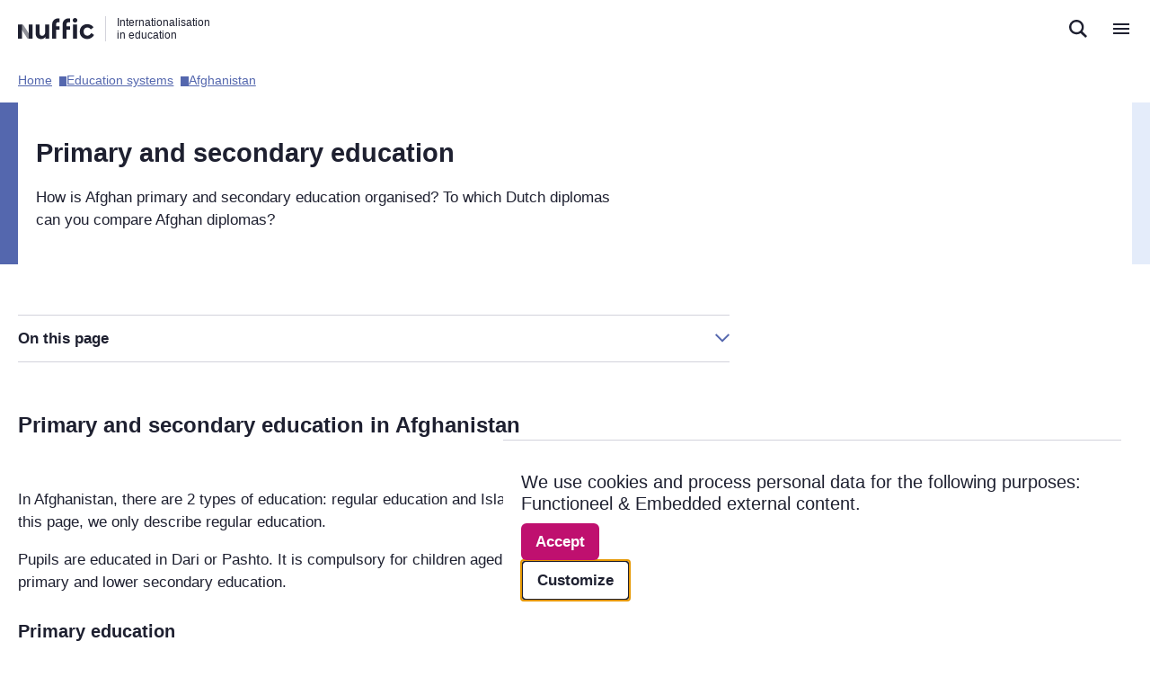

--- FILE ---
content_type: text/html; charset=UTF-8
request_url: https://www.nuffic.nl/en/education-systems/afghanistan/primary-and-secondary-education
body_size: 28926
content:
<!DOCTYPE html>
<html lang="en" dir="ltr">
  <head>
    <meta charset="utf-8" />
<noscript><style>form.antibot * :not(.antibot-message) { display: none !important; }</style>
</noscript><meta name="Generator" content="Drupal 11 (https://www.drupal.org)" />
<meta name="MobileOptimized" content="width" />
<meta name="HandheldFriendly" content="true" />
<meta name="viewport" content="width=device-width, initial-scale=1.0" />
<link rel="icon" href="/profiles/custom/nuffic/themes/nuffic_theme/favicon.ico" type="image/vnd.microsoft.icon" />
<link rel="alternate" hreflang="nl" href="https://www.nuffic.nl/onderwijssystemen/afghanistan/basis-en-voortgezet-onderwijs" />
<link rel="alternate" hreflang="en" href="https://www.nuffic.nl/en/education-systems/afghanistan/primary-and-secondary-education" />
<link rel="canonical" href="https://www.nuffic.nl/en/education-systems/afghanistan/primary-and-secondary-education" />
<link rel="shortlink" href="https://www.nuffic.nl/en/node/210" />

    <title>Primary and secondary education | Nuffic</title>
    <link rel="stylesheet" media="all" href="/sites/default/files/css/css_MiTpA6qhOrf3uW99eoS59onqfMIG99DJ3-E_iZeUi_c.css?delta=0&amp;language=en&amp;theme=nuffic_theme&amp;include=eJx1i0EOwjAMBD8UmidFTrJtDG5j2QmC31NxAQ5cVrOj3YwxYAkP7Y6aVpazetxwwEjCTch6fOc3X_odZlwRjrmuXNJo2BE36fk8_TjhbGQMX_zcZ7KrByWjzUibx2pTSZaPWeahMwt7Qw0OstISKSeao5e-q2Ag_vHBnz6wx0yOF2SjVbc" />
<link rel="stylesheet" media="all" href="/sites/default/files/css/css_5Tjh5eWurClh61tkscWMA0cKqMPya5AhSVA3z8QAx5c.css?delta=1&amp;language=en&amp;theme=nuffic_theme&amp;include=eJx1i0EOwjAMBD8UmidFTrJtDG5j2QmC31NxAQ5cVrOj3YwxYAkP7Y6aVpazetxwwEjCTch6fOc3X_odZlwRjrmuXNJo2BE36fk8_TjhbGQMX_zcZ7KrByWjzUibx2pTSZaPWeahMwt7Qw0OstISKSeao5e-q2Ag_vHBnz6wx0yOF2SjVbc" />

    <script src="/libraries/klaro/dist/klaro-no-translations-no-css.js?t9j3b1" defer id="klaro-js"></script>

  </head>
  <body class="path-node page-node-type-education-system">

    <div class="skip-link-wrapper">
        <div class="skip-link">
            <a href="#search-button" class="visually-hidden focusable">
                Direct naar de zoekfunctie
            </a>
            <a href="#menu-button" class="visually-hidden focusable">
                Direct naar de hoofdnavigatie
            </a>
            <a href="#main-content" class="visually-hidden focusable">
                Direct naar de inhoud
            </a>
        </div>
    </div>

    <script type="text/javascript">
// <![CDATA[
(function(window, document, dataLayerName, id) {
window[dataLayerName]=window[dataLayerName]||[],window[dataLayerName].push({start:(new Date).getTime(),event:"stg.start"});var scripts=document.getElementsByTagName('script')[0],tags=document.createElement('script');
function stgCreateCookie(a,b,c){var d="";if(c){var e=new Date;e.setTime(e.getTime()+24*c*60*60*1e3),d="; expires="+e.toUTCString()}document.cookie=a+"="+b+d+"; path=/"}
var isStgDebug=(window.location.href.match("stg_debug")||document.cookie.match("stg_debug"))&&!window.location.href.match("stg_disable_debug");stgCreateCookie("stg_debug",isStgDebug?1:"",isStgDebug?14:-1);
var qP=[];dataLayerName!=="dataLayer"&&qP.push("data_layer_name="+dataLayerName),isStgDebug&&qP.push("stg_debug");var qPString=qP.length>0?("?"+qP.join("&")):"";
tags.async=!0,tags.src="https://nuffic.containers.piwik.pro/"+id+".js"+qPString,scripts.parentNode.insertBefore(tags,scripts);
!function(a,n,i){a[n]=a[n]||{};for(var c=0;c<i.length;c++)!function(i){a[n][i]=a[n][i]||{},a[n][i].api=a[n][i].api||function(){var a=[].slice.call(arguments,0);"string"==typeof a[0]&&window[dataLayerName].push({event:n+"."+i+":"+a[0],parameters:[].slice.call(arguments,1)})}}(i[c])}(window,"ppms",["tm","cm"]);
})(window, document, 'dataLayer', 'd4f7386d-bb8f-4683-8528-2da3edecf6e5');
// ]]>
</script><noscript><iframe src="https://nuffic.containers.piwik.pro/d4f7386d-bb8f-4683-8528-2da3edecf6e5/noscript.html" title="Piwik PRO embed snippet" height="0" width="0" style="display:none;visibility:hidden" aria-hidden="true"></iframe></noscript>
      <div class="dialog-off-canvas-main-canvas" data-off-canvas-main-canvas>
    <div class="layout-container">

    <header role="banner">
        
<div class="region-header__layout">
                      <div data-component-id="nuffic_theme:header" class="region region-header">
            <div id="block-nuffic-theme-sitebranding">
  
    
        
<div class="branding">
            <a href="/en" rel="home" class="site-logo" title="Nuffic homepage">
            <?xml version="1.0" encoding="utf-8"?>

<svg class="logo__image" alt="Nuffic logo" aria-label="Nuffic logo" aria-labelledby="Nuffic logo" role="img" focusable="false" version="1.1" xmlns="http://www.w3.org/2000/svg" xmlns:xlink="http://www.w3.org/1999/xlink"
     viewBox="0 0 124 36">
      <g fill-rule="nonzero" fill="none">
        <path d="M20.043 29.682L9.247 12.378a3.177 3.177 0 0 0-2.724-1.549c-1.758 0-3.184 1.44-3.184 3.216 0 .644.188 1.244.51 1.746l10.797 17.305a3.177 3.177 0 0 0 2.723 1.548c1.76 0 3.185-1.44 3.185-3.215 0-.645-.188-1.244-.51-1.747" fill="currentColor" opacity="0.5"></path><path fill="currentColor" d="M17.37 10.83h6.368v23.814H17.37zM.155 10.83h6.368v23.814H.155zM92.62.047c2.057 0 3.808 1.724 3.808 3.801 0 2.034-1.75 3.757-3.808 3.757-2.014 0-3.721-1.723-3.721-3.757 0-2.077 1.707-3.801 3.72-3.801M89.485 10.83h6.358v23.814h-6.358zM112.457 35.143c-5.663 0-12.12-3.712-12.12-12.289s6.408-12.59 12.22-12.59c3.576 0 7.599 1.505 10.232 5.066l-4.471 3.812c-1.44-2.107-3.228-3.26-5.563-3.26-2.88 0-6.11 1.855-6.11 6.721 0 4.916 3.378 6.922 6.21 6.922 2.284 0 4.619-1.354 6.158-4.464l4.57 3.31c-2.434 4.314-6.507 6.772-11.126 6.772M50.597 34.644H44.33v-3.065c-1.394 2.261-3.633 3.567-6.816 3.567-4.677 0-8.807-2.964-8.807-9.596V10.83h6.368v14.017c0 3.115 1.643 4.873 4.03 4.873 2.837 0 5.125-2.31 5.125-6.28V10.83h6.368v23.814zM61.934 14.045v-3.784c0-1.778 1.428-3.22 3.188-3.22h2.435V.612H65.12c-5.276 0-9.553 4.319-9.553 9.646v24.387h6.368V19.572h5.623v-5.527h-5.623zM78.894 14.045v-3.784c0-1.778 1.427-3.22 3.188-3.22h2.434V.612h-2.438c-5.276 0-9.552 4.319-9.552 9.646v24.387h6.368V19.572h5.621v-5.527h-5.621z"></path>
      </g>
</svg>
        </a>
                <div class="site-slogan"  aria-label="Nuffic">
            Internationalisation in education
        </div>
        </div>
    <div class="actions">
        <div modal-content="                <div class='site-content'>
                    <div class='heading'>
                        <h2>Nuffic sites</h2>
                        <p>An overview of all our websites.</p>
                    </div>
                    <div class='sites'>
                                                                                <div class='site-item'>
                                <div class='info'>
                                    <div class='link'>
                                        <a href='https://www.studyinnl.org'>StudyinNL.org</a>
                                                                            </div>
                                    <span></span>
                                </div>
                                <div class='logo'>
                                                                            <img src='https://www.nuffic.nl/sites/default/files/styles/logo_without_focal_point/public/2022-09/SiNL%20Logo.jpg?itok=ODlgdHEF' alt='Study in NL logo'>
                                                                    </div>
                            </div>
                                                                                <div class='site-item'>
                                <div class='info'>
                                    <div class='link'>
                                        <a href='https://www.erasmusplus.nl'>Erasmusplus.nl</a>
                                                                            </div>
                                    <span></span>
                                </div>
                                <div class='logo'>
                                                                            <img src='https://www.nuffic.nl/sites/default/files/styles/logo_without_focal_point/public/2025-06/Logo%20Erasmus%2B.jpg?itok=kRIbYCFL' alt='Logo Erasmus+ programma'>
                                                                    </div>
                            </div>
                                                                                <div class='site-item'>
                                <div class='info'>
                                    <div class='link'>
                                        <a href='https://www.wilweg.nl'>Wilweg.nl</a>
                                                                            </div>
                                    <span></span>
                                </div>
                                <div class='logo'>
                                                                            <img src='https://www.nuffic.nl/sites/default/files/styles/logo_without_focal_point/public/2021-03/wilweg-logo.jpg?itok=mPwbo59L' alt=''>
                                                                    </div>
                            </div>
                                                                                <div class='site-item'>
                                <div class='info'>
                                    <div class='link'>
                                        <a href='https://www.etwinning.nl'>Etwinning.nl</a>
                                                                            </div>
                                    <span></span>
                                </div>
                                <div class='logo'>
                                                                            <img src='https://www.nuffic.nl/sites/default/files/styles/logo_without_focal_point/public/2020-08/logo-etwinning-vierkant.jpg?itok=MibRrDAN' alt='Logo etwinning'>
                                                                    </div>
                            </div>
                                                                                <div class='site-item'>
                                <div class='info'>
                                    <div class='link'>
                                        <a href='https://www.euraxess.nl/'>Euraxess.nl</a>
                                                                            </div>
                                    <span></span>
                                </div>
                                <div class='logo'>
                                                                            <img src='https://www.nuffic.nl/sites/default/files/styles/logo_without_focal_point/public/2024-02/euraxess.png?itok=yOz9r5aY' alt=''>
                                                                    </div>
                            </div>
                                                                                <div class='site-item'>
                                <div class='info'>
                                    <div class='link'>
                                        <a href='https://erasmusplusresearch.eu/'>Erasmusplusresearch.eu</a>
                                                                            </div>
                                    <span></span>
                                </div>
                                <div class='logo'>
                                                                            <img src='https://www.nuffic.nl/sites/default/files/styles/logo_without_focal_point/public/2025-07/erasmusplus-logo.png?itok=-d8V8TN9' alt='Erasmus+ enriching lives, opening minds'>
                                                                    </div>
                            </div>
                                                                                <div class='site-item'>
                                <div class='info'>
                                    <div class='link'>
                                        <a href='https://www.nufficsea.org'>Nufficsea.org</a>
                                                                            </div>
                                    <span></span>
                                </div>
                                <div class='logo'>
                                                                            <img src='https://www.nuffic.nl/sites/default/files/styles/logo_without_focal_point/public/2025-04/Nuffic%20SEA%20orange.png?itok=xoq7Re4g' alt='Nuffic SEA logo'>
                                                                    </div>
                            </div>
                                            </div>
                </div>
            " modal-force-style="">
                          <button type="button" class="item nuffic-site" aria-expanded="false" aria-label="Open Nuffic sites menu">
                <span class="icon" aria-hidden="true">
                    <svg viewBox="0 0 14 14" fill="none" xmlns="http://www.w3.org/2000/svg" aria-hidden="true" focusable="false">
<path d="M0.333313 3.66659H3.66665V0.333252H0.333313V3.66659ZM5.33331 13.6666H8.66665V10.3333H5.33331V13.6666ZM0.333313 13.6666H3.66665V10.3333H0.333313V13.6666ZM0.333313 8.66658H3.66665V5.33325H0.333313V8.66658ZM5.33331 8.66658H8.66665V5.33325H5.33331V8.66658ZM10.3333 0.333252V3.66659H13.6666V0.333252H10.3333ZM5.33331 3.66659H8.66665V0.333252H5.33331V3.66659ZM10.3333 8.66658H13.6666V5.33325H10.3333V8.66658ZM10.3333 13.6666H13.6666V10.3333H10.3333V13.6666Z" fill="#1E2030" fill-opacity="0.7"/>
</svg>                </span>
                <span>Nuffic sites</span>
            </button>
            </div>
        
        <div class="item lang atom--language-switcher">
            
            <a href="/">
                <div class="icon">
                    <svg viewBox="0 0 18 18" fill="none" xmlns="http://www.w3.org/2000/svg" aria-hidden="true" focusable="false">
<path d="M8.99199 0.666687C4.39199 0.666687 0.666992 4.40002 0.666992 9.00002C0.666992 13.6 4.39199 17.3334 8.99199 17.3334C13.6003 17.3334 17.3337 13.6 17.3337 9.00002C17.3337 4.40002 13.6003 0.666687 8.99199 0.666687ZM14.767 5.66669H12.3087C12.042 4.62502 11.6587 3.62502 11.1587 2.70002C12.692 3.22502 13.967 4.29169 14.767 5.66669ZM9.00033 2.36669C9.69199 3.36669 10.2337 4.47502 10.592 5.66669H7.40866C7.76699 4.47502 8.30866 3.36669 9.00033 2.36669ZM2.55033 10.6667C2.41699 10.1334 2.33366 9.57502 2.33366 9.00002C2.33366 8.42502 2.41699 7.86669 2.55033 7.33335H5.36699C5.30033 7.88335 5.25033 8.43335 5.25033 9.00002C5.25033 9.56669 5.30033 10.1167 5.36699 10.6667H2.55033ZM3.23366 12.3334H5.69199C5.95866 13.375 6.34199 14.375 6.84199 15.3C5.30866 14.775 4.03366 13.7167 3.23366 12.3334ZM5.69199 5.66669H3.23366C4.03366 4.28335 5.30866 3.22502 6.84199 2.70002C6.34199 3.62502 5.95866 4.62502 5.69199 5.66669ZM9.00033 15.6334C8.30866 14.6334 7.76699 13.525 7.40866 12.3334H10.592C10.2337 13.525 9.69199 14.6334 9.00033 15.6334ZM10.9503 10.6667H7.05033C6.97533 10.1167 6.91699 9.56669 6.91699 9.00002C6.91699 8.43335 6.97533 7.87502 7.05033 7.33335H10.9503C11.0253 7.87502 11.0837 8.43335 11.0837 9.00002C11.0837 9.56669 11.0253 10.1167 10.9503 10.6667ZM11.1587 15.3C11.6587 14.375 12.042 13.375 12.3087 12.3334H14.767C13.967 13.7084 12.692 14.775 11.1587 15.3ZM12.6337 10.6667C12.7003 10.1167 12.7503 9.56669 12.7503 9.00002C12.7503 8.43335 12.7003 7.88335 12.6337 7.33335H15.4503C15.5837 7.86669 15.667 8.42502 15.667 9.00002C15.667 9.57502 15.5837 10.1334 15.4503 10.6667H12.6337Z" fill="#1E2030" fill-opacity="0.7"/>
</svg>
                </div>
                <span>Nederlands</span>
            </a>
        </div>
        <div class="item contact">
                      <a href="/en/about-nuffic/contact/contact-nuffic">
                <div class="icon">
                    <svg viewBox="0 0 18 18" fill="none" xmlns="http://www.w3.org/2000/svg" aria-hidden="true" focusable="false">
<path d="M17.3337 0.666687H0.666992V17.3334L4.00033 14H17.3337V0.666687ZM6.50033 8.16669H4.83366V6.50002H6.50033V8.16669ZM9.83366 8.16669H8.16699V6.50002H9.83366V8.16669ZM13.167 8.16669H11.5003V6.50002H13.167V8.16669Z"/>
</svg>
                </div>
                <span>Contact</span>
            </a>
        </div>
    </div>
</div>

          </div>
            
    <div class="mobile-header-buttons">
                    <button class="button--search" aria-label="search">
                <svg width="20" height="20" viewBox="0 0 20 20" fill="none" xmlns="http://www.w3.org/2000/svg" aria-hidden="true" focusable="false">
    <path d="M20 18.0386L14.7871 12.8671C15.8015 11.488 16.3481 9.82056 16.3471 8.10857C16.3471 3.63714 12.6814 0 8.17286 0C3.66714 0 0 3.63714 0 8.10857C0 12.58 3.66714 16.2171 8.17286 16.2171C9.81676 16.2199 11.4233 15.727 12.7829 14.8029L18.0229 20L20 18.0386ZM2.39714 8.10857C2.39714 4.94857 4.98857 2.37714 8.17429 2.37714C11.36 2.37714 13.9514 4.94857 13.9514 8.10857C13.9514 11.2686 11.36 13.8386 8.17429 13.8386C4.98857 13.8386 2.39714 11.2671 2.39714 8.10857Z" fill="#1E2030"/>
</svg>
            </button>
            <button class="button--menu" aria-label="menu">
                <svg width="18" height="12" viewBox="0 0 18 12" fill="none" xmlns="http://www.w3.org/2000/svg" aria-hidden="true" focusable="false">
    <path d="M0 12H18V10H0V12ZM0 7H18V5H0V7ZM0 0V2H18V0H0Z" fill="#1E2030"/>
</svg>
            </button>
            </div>

</div>


        

        
<div class="region-primary-menu__layout">
    <div class="container">
                          <div data-component-id="nuffic_theme:primary-menu" class="region region-primary-menu">
            <nav  id="block-nuffic-theme-hoofdnavigatie-en" role="navigation" aria-labelledby="block-nuffic-theme-hoofdnavigatie-en-menu" class="block block-menu navigation menu--main" data-component-id="nuffic_theme:menu-main">
                                                
        <h2 class="visually-hidden" id="block-nuffic-theme-hoofdnavigatie-en-menu">Hoofdnavigatie [EN]</h2>
        

                            

                                <ul data-region="primary_menu" class="menu">
                                            <li class="menu-item menu-item--expanded">
                                                                <button id="menu-button" data-ariacontrols="international-submenu-1" aria-expanded="false">International</button>
                                                                <div id="international-submenu-1" class="submenu--container">
                            <div class="content">
                                                                <h3 class="title">International</h3>
                                                                                    <ul data-region="primary_menu" class="submenu-items">
                                            <li class="submenu-item">
                                                                                                                    
  
  <div class="menu_link_content menu-link-contentmain-en view-mode-default menu-dropdown menu-dropdown-1 menu-type-default">
    <a href="/en/international/international-programmes">International programmes</a>
  </div>



                                                                                </li>
                                            <li class="submenu-item">
                                                                                                                    
  
  <div class="menu_link_content menu-link-contentmain-en view-mode-default menu-dropdown menu-dropdown-1 menu-type-default">
    <a href="/en/international/our-work-with-the-eu">Our work with the EU</a>
  </div>



                                                                                </li>
                                            <li class="submenu-item">
                                                                                                                    
  
  <div class="menu_link_content menu-link-contentmain-en view-mode-default menu-dropdown menu-dropdown-1 menu-type-default">
    <a href="/en/international/nuffic-southeast-asia">Our office in Indonesia</a>
  </div>



                                                                                </li>
                    </ul>
    
                            </div>
                                                            <div class="highlights">
                                    <h3 class="title">Featured</h3>
                                                                                                                                                                
    <a href="/en/international/impact-and-results-of-the-orange-knowledge-programme" aria-label="Orange Knowledge Programme 2017-2024">
    <div class="menu_link_content menu-link-contentmain-en view-mode-highlighted menu-dropdown menu-dropdown-1 menu-type-highlighted">
              <div class="field--name-field-thumbnail"></div>
        
            <div class="field field--name-field-thumbnail field--type-entity-reference-entity-modify field--label-hidden field__item">  <img loading="lazy" src="/sites/default/files/styles/logo/public/2025-08/Seven%20years%20of%20Orange%20Knowledge%20Programme_0.jpg?h=6e13c3ea&amp;itok=z0Nhr5JW" width="224" height="133" alt="African youth cheering" />


</div>
      
            <span>Orange Knowledge Programme 2017-2024</span>
              
          </div>
  </a>



                                                                                                                                                                                                        
    <a href="/en/international/mena-scholarship-programme-msp" aria-label="Mena Scholarship Programme">
    <div class="menu_link_content menu-link-contentmain-en view-mode-highlighted menu-dropdown menu-dropdown-1 menu-type-highlighted">
              <div class="field--name-field-thumbnail"></div>
        
            <div class="field field--name-field-thumbnail field--type-entity-reference-entity-modify field--label-hidden field__item">  <img loading="lazy" src="/sites/default/files/styles/logo/public/2023-04/407A098622.jpg?h=2992ba0a&amp;itok=17r04McD" width="224" height="133" alt="" />


</div>
      
            <span>Mena Scholarship Programme</span>
              
          </div>
  </a>



                                                                                                            </div>
                                                                                        
            <div class="field field--name-field-illustration field--type-entity-reference-entity-modify field--label-hidden field__item">  <img loading="lazy" alt="" role="presentation" src="/sites/default/files/styles/12_12/public/2025-05/241204_NUF%20website%20illustraties%2080488_SK_2.%20Studeren%20en%20werken-in%20het%20buitenland.png.webp?itok=rrBC1yKi" width="1920" height="2062" />


</div>
      
                                                                                                            </div>
                                    </li>
                                            <li class="menu-item menu-item--expanded">
                                                                <button  data-ariacontrols="-study-and-work-in-the-netherlands-submenu-2" aria-expanded="false"> Study and work in the Netherlands</button>
                                                                <div id="-study-and-work-in-the-netherlands-submenu-2" class="submenu--container">
                            <div class="content">
                                                                <h3 class="title"> Study and work in the Netherlands</h3>
                                                                                    <ul data-region="primary_menu" class="submenu-items">
                                            <li class="submenu-item">
                                                                                                                    
  
  <div class="menu_link_content menu-link-contentmain-en view-mode-default menu-dropdown menu-dropdown-1 menu-type-default">
    <a href="/en/study-and-work-in-the-netherlands/studying-in-the-netherlands-with-a-foreign-diploma">Studying in the Netherlands with a foreign diploma</a>
  </div>



                                                                                </li>
                                            <li class="submenu-item">
                                                                                                                    
  
  <div class="menu_link_content menu-link-contentmain-en view-mode-default menu-dropdown menu-dropdown-1 menu-type-default">
    <a href="/en/study-and-work-in-the-netherlands/education-in-the-netherlands">Education in the Netherlands</a>
  </div>



                                                                                </li>
                                            <li class="submenu-item">
                                                                                                                    
  
  <div class="menu_link_content menu-link-contentmain-en view-mode-default menu-dropdown menu-dropdown-1 menu-type-default">
    <a href="/en/study-and-work-in-the-netherlands/recognition-projects">Recognition projects</a>
  </div>



                                                                                </li>
                                            <li class="submenu-item">
                                                                                                                    
  
  <div class="menu_link_content menu-link-contentmain-en view-mode-default menu-dropdown menu-dropdown-1 menu-type-default">
    <a href="/en/study-and-work-in-the-netherlands/applying-for-a-credential-evaluation">Applying for a credential evaluation</a>
  </div>



                                                                                </li>
                                            <li class="submenu-item">
                                                                                                                    
  
  <div class="menu_link_content menu-link-contentmain-en view-mode-default menu-dropdown menu-dropdown-1 menu-type-default">
    <a href="/en/study-and-work-in-the-netherlands/working-in-the-netherlands-with-a-foreign-diploma">Working in the Netherlands with a foreign diploma</a>
  </div>



                                                                                </li>
                    </ul>
    
                            </div>
                                                            <div class="highlights">
                                    <h3 class="title">Featured</h3>
                                                                                                                                                                
    <a href="https://www.studyinnl.org/" aria-label="Study in NL">
    <div class="menu_link_content menu-link-contentmain-en view-mode-highlighted menu-dropdown menu-dropdown-1 menu-type-highlighted">
              <div class="field--name-field-thumbnail"></div>
        
            <div class="field field--name-field-thumbnail field--type-entity-reference-entity-modify field--label-hidden field__item">  <img loading="lazy" src="/sites/default/files/styles/logo/public/2025-04/studyinnl.png?h=7b57597f&amp;itok=u5hOsMzj" width="224" height="133" alt="Logo Study in NL" />


</div>
      
            <span>Study in NL</span>
              
            <div class="field field--name-field-description field--type-string field--label-hidden field__item">The starting point to study in the Netherlands</div>
      
          </div>
  </a>



                                                                                                            </div>
                                                                                        
            <div class="field field--name-field-illustration field--type-entity-reference-entity-modify field--label-hidden field__item">  <img loading="lazy" alt="" role="presentation" src="/sites/default/files/styles/12_12/public/2025-05/241204_NUF%20website%20illustraties%2080488_SK_3.%20Studeren%20en%20werken-in%20Nederland.png.webp?itok=KeIROTOG" width="1920" height="2007" />


</div>
      
                                                                                                            </div>
                                    </li>
                                            <li class="menu-item menu-item--expanded">
                                                                <button  data-ariacontrols="study-and-work-abroad-submenu-3" aria-expanded="false">Study and work abroad</button>
                                                                <div id="study-and-work-abroad-submenu-3" class="submenu--container">
                            <div class="content">
                                                                <h3 class="title">Study and work abroad</h3>
                                                                                    <ul data-region="primary_menu" class="submenu-items">
                                            <li class="submenu-item">
                                                                                                                    
  
  <div class="menu_link_content menu-link-contentmain-en view-mode-default menu-dropdown menu-dropdown-1 menu-type-default">
    <a href="/en/study-and-work-abroad/diploma-description-your-dutch-diploma-abroad">Diploma description: your Dutch diploma abroad</a>
  </div>



                                                                                </li>
                                            <li class="submenu-item">
                                                                                                                    
  
  <div class="menu_link_content menu-link-contentmain-en view-mode-default menu-dropdown menu-dropdown-1 menu-type-default">
    <a href="/en/study-and-work-abroad/education-systems">Education systems</a>
  </div>



                                                                                </li>
                                            <li class="submenu-item">
                                                                                                                    
  
  <div class="menu_link_content menu-link-contentmain-en view-mode-default menu-dropdown menu-dropdown-1 menu-type-default">
    <a href="/en/study-and-work-abroad/ac-declaration-for-regulated-professions">AC declaration for regulated professions</a>
  </div>



                                                                                </li>
                                            <li class="submenu-item">
                                                                                                                    
  
  <div class="menu_link_content menu-link-contentmain-en view-mode-default menu-dropdown menu-dropdown-1 menu-type-default">
    <a href="/en/study-and-work-abroad/studying-abroad-with-a-dutch-diploma">Studying abroad with a Dutch diploma</a>
  </div>



                                                                                </li>
                                            <li class="submenu-item">
                                                                                                                    
  
  <div class="menu_link_content menu-link-contentmain-en view-mode-default menu-dropdown menu-dropdown-1 menu-type-default">
    <a href="/en/study-and-work-abroad/working-abroad-with-a-dutch-diploma">Working abroad with a Dutch diploma</a>
  </div>



                                                                                </li>
                    </ul>
    
                            </div>
                                                            <div class="highlights">
                                    <h3 class="title">Featured</h3>
                                                                                                                                                                
    <a href="https://www.erasmusplus.nl/" aria-label="Erasmus+">
    <div class="menu_link_content menu-link-contentmain-en view-mode-highlighted menu-dropdown menu-dropdown-1 menu-type-highlighted">
              <div class="field--name-field-thumbnail"></div>
        
            <div class="field field--name-field-thumbnail field--type-entity-reference-entity-modify field--label-hidden field__item">  <img loading="lazy" src="/sites/default/files/styles/logo/public/2025-05/Combilogo_3%20logo%27s.png?h=7f750444&amp;itok=YLvntfnT" width="224" height="133" alt="Logo&#039;s van Erasmus+" />


</div>
      
            <span>Erasmus+</span>
              
            <div class="field field--name-field-description field--type-string field--label-hidden field__item">For professional and personal growth</div>
      
          </div>
  </a>



                                                                                                            </div>
                                                                                        
            <div class="field field--name-field-illustration field--type-entity-reference-entity-modify field--label-hidden field__item">  <img loading="lazy" alt="" role="presentation" src="/sites/default/files/styles/12_12/public/2025-05/241204_NUF%20website%20illustraties%2080488_SK_2.%20Studeren%20en%20werken-in%20het%20buitenland.png.webp?itok=rrBC1yKi" width="1920" height="2062" />


</div>
      
                                                                                                            </div>
                                    </li>
                                            <li class="menu-item menu-item--expanded">
                                                                <button  data-ariacontrols="research-facts-and-figures-submenu-4" aria-expanded="false">Research, facts and figures</button>
                                                                <div id="research-facts-and-figures-submenu-4" class="submenu--container">
                            <div class="content">
                                                                <h3 class="title">Research, facts and figures</h3>
                                                                                    <ul data-region="primary_menu" class="submenu-items">
                                            <li class="submenu-item">
                                                                                                                    
  
  <div class="menu_link_content menu-link-contentmain-en view-mode-default menu-dropdown menu-dropdown-1 menu-type-default">
    <a href="/en/research-facts-and-figures/research">Research</a>
  </div>



                                                                                </li>
                                            <li class="submenu-item">
                                                                                                                    
  
  <div class="menu_link_content menu-link-contentmain-en view-mode-default menu-dropdown menu-dropdown-1 menu-type-default">
    <a href="/en/research-facts-and-figures/interactive-dashboards">Dashboards</a>
  </div>



                                                                                </li>
                    </ul>
    
                            </div>
                                                            <div class="highlights">
                                    <h3 class="title">Featured</h3>
                                                                                                                                                                
    <a href="/en/research-facts-and-figures/research/stay-rate-and-labour-market-position-of-international-graduates" aria-label="Stay rate and labour market position of international graduates">
    <div class="menu_link_content menu-link-contentmain-en view-mode-highlighted menu-dropdown menu-dropdown-1 menu-type-highlighted">
              <div class="field--name-field-thumbnail"></div>
        
            <div class="field field--name-field-thumbnail field--type-entity-reference-entity-modify field--label-hidden field__item">  <img loading="lazy" src="/sites/default/files/styles/logo/public/2023-12/Foto%20artikel%20stayrates.jpg?h=f4cf15a5&amp;itok=Dbb9t14m" width="224" height="133" alt="" />


</div>
      
            <span>Stay rate and labour market position of international graduates</span>
              
          </div>
  </a>



                                                                                                            </div>
                                                                                        
            <div class="field field--name-field-illustration field--type-entity-reference-entity-modify field--label-hidden field__item">  <img loading="lazy" alt="" role="presentation" src="/sites/default/files/styles/12_12/public/2025-05/241204_NUF%20website%20illustraties%2080488_SK_4.%20Onderzoek%20en%20cijfers.png.webp?itok=Gb5mshn9" width="1920" height="1595" />


</div>
      
                                                                                                                    <div class="submenu--container__footer">
                                                                            <a href="/en/research-facts-and-figures" data-drupal-link-system-path="node/1689">Research, facts and figures</a>
                                                                    </div>
                                                    </div>
                                    </li>
                                            <li class="menu-item menu-item--expanded">
                                                                <button  data-ariacontrols="about-us-submenu-5" aria-expanded="false">About us</button>
                                                                <div id="about-us-submenu-5" class="submenu--container">
                            <div class="content">
                                                                <h3 class="title">About us</h3>
                                                                                    <ul data-region="primary_menu" class="submenu-items">
                                            <li class="submenu-item menu-item--expanded">
                                                                <button  data-ariacontrols="who-we-are-submenu-1" aria-expanded="false">Who we are</button>
                                                                <div id="who-we-are-submenu-1" class="submenu--container">
                            <div class="content">
                                                                <h3 class="title">Who we are</h3>
                                                                                    <ul data-region="primary_menu" class="submenu-items">
                                            <li class="submenu-item">
                                                                                                                    
  
  <div class="menu_link_content menu-link-contentmain-en view-mode-default menu-dropdown menu-dropdown-2 menu-type-default">
    <a href="/en/about-us/who-we-are/advisory-board">Advisory board</a>
  </div>



                                                                                </li>
                                            <li class="submenu-item">
                                                                                                                    
  
  <div class="menu_link_content menu-link-contentmain-en view-mode-default menu-dropdown menu-dropdown-2 menu-type-default">
    <a href="/en/about-us/who-we-are/who-we-are/board-of-trustees">Board of trustees</a>
  </div>



                                                                                </li>
                                            <li class="submenu-item">
                                                                                                                    
  
  <div class="menu_link_content menu-link-contentmain-en view-mode-default menu-dropdown menu-dropdown-2 menu-type-default">
    <a href="/en/management-board">Management board</a>
  </div>



                                                                                </li>
                                            <li class="submenu-item">
                                                                                                                    
  
  <div class="menu_link_content menu-link-contentmain-en view-mode-default menu-dropdown menu-dropdown-2 menu-type-default">
    <a href="/en/international/nuffic-southeast-asia">Nuffic Southeast Asia</a>
  </div>



                                                                                </li>
                                            <li class="submenu-item">
                                                                                                                    
  
  <div class="menu_link_content menu-link-contentmain-en view-mode-default menu-dropdown menu-dropdown-2 menu-type-default">
    <a href="/en/about-us/who-we-are/organisation-chart">Organisation chart</a>
  </div>



                                                                                </li>
                                            <li class="submenu-item">
                                                                                                                    
  
  <div class="menu_link_content menu-link-contentmain-en view-mode-default menu-dropdown menu-dropdown-2 menu-type-default">
    <a href="/en/international/our-work-with-the-eu">Our work with the EU</a>
  </div>



                                                                                </li>
                    </ul>
    
                            </div>
                                                                                                                                                <div class="submenu--container__footer">
                                                                            <a href="/en/about-us/who-we-are" data-drupal-link-system-path="node/936">Who we are</a>
                                                                    </div>
                                                    </div>
                                    </li>
                                            <li class="submenu-item menu-item--expanded">
                                                                <button  data-ariacontrols="news-and-events-submenu-2" aria-expanded="false">News and events</button>
                                                                <div id="news-and-events-submenu-2" class="submenu--container">
                            <div class="content">
                                                                <h3 class="title">News and events</h3>
                                                                                    <ul data-region="primary_menu" class="submenu-items">
                                            <li class="submenu-item">
                                                                                                                    
  
  <div class="menu_link_content menu-link-contentmain-en view-mode-default menu-dropdown menu-dropdown-2 menu-type-default">
    <a href="/en/about-us/news-and-events/news">News</a>
  </div>



                                                                                </li>
                                            <li class="submenu-item">
                                                                                                                    
  
  <div class="menu_link_content menu-link-contentmain-en view-mode-default menu-dropdown menu-dropdown-2 menu-type-default">
    <a href="/en/events">Our events</a>
  </div>



                                                                                </li>
                    </ul>
    
                            </div>
                                                                                                                                        </div>
                                    </li>
                                            <li class="submenu-item">
                                                                                                                    
  
  <div class="menu_link_content menu-link-contentmain-en view-mode-default menu-dropdown menu-dropdown-1 menu-type-default">
    <a href="/en/about-us/publications">Publications</a>
  </div>



                                                                                </li>
                                            <li class="submenu-item menu-item--expanded">
                                                                <button  data-ariacontrols="working-for-nuffic-submenu-4" aria-expanded="false">Working for Nuffic</button>
                                                                <div id="working-for-nuffic-submenu-4" class="submenu--container">
                            <div class="content">
                                                                <h3 class="title">Working for Nuffic</h3>
                                                                                    <ul data-region="primary_menu" class="submenu-items">
                                            <li class="submenu-item">
                                                                                                                    
  
  <div class="menu_link_content menu-link-contentmain-en view-mode-default menu-dropdown menu-dropdown-2 menu-type-default">
    <a href="/en/about-us/working-for-nuffic/nuffics-vacancies">Job vacancies</a>
  </div>



                                                                                </li>
                                            <li class="submenu-item">
                                                                                                                    
  
  <div class="menu_link_content menu-link-contentmain-en view-mode-default menu-dropdown menu-dropdown-2 menu-type-default">
    <a href="/en/about-us/working-for-nuffic/working-for-nuffic">Working for Nuffic</a>
  </div>



                                                                                </li>
                    </ul>
    
                            </div>
                                                                                                                                        </div>
                                    </li>
                                            <li class="submenu-item menu-item--expanded">
                                                                <button  data-ariacontrols="contact-nuffic-submenu-5" aria-expanded="false">Contact Nuffic</button>
                                                                <div id="contact-nuffic-submenu-5" class="submenu--container">
                            <div class="content">
                                                                <h3 class="title">Contact Nuffic</h3>
                                                                                    <ul data-region="primary_menu" class="submenu-items">
                                            <li class="submenu-item">
                                                                                                                    
  
  <div class="menu_link_content menu-link-contentmain-en view-mode-default menu-dropdown menu-dropdown-2 menu-type-default">
    <a href="/en/about-nuffic/contact/contact-nuffic">Contact Nuffic</a>
  </div>



                                                                                </li>
                                            <li class="submenu-item">
                                                                                                                    
  
  <div class="menu_link_content menu-link-contentmain-en view-mode-default menu-dropdown menu-dropdown-2 menu-type-default">
    <a href="/en/about-us/contact-nuffic/press">Press</a>
  </div>



                                                                                </li>
                    </ul>
    
                            </div>
                                                                                                                                        </div>
                                    </li>
                                            <li class="submenu-item menu-item--expanded">
                                                                <button  data-ariacontrols="terms-and-conditions-submenu-6" aria-expanded="false">Terms and conditions</button>
                                                                <div id="terms-and-conditions-submenu-6" class="submenu--container">
                            <div class="content">
                                                                <h3 class="title">Terms and conditions</h3>
                                                                                    <ul data-region="primary_menu" class="submenu-items">
                                            <li class="submenu-item">
                                                                                                                    
  
  <div class="menu_link_content menu-link-contentmain-en view-mode-default menu-dropdown menu-dropdown-2 menu-type-default">
    <a href="/en/about-us/terms-and-conditions/accessibility-statement">Accessibility</a>
  </div>



                                                                                </li>
                                            <li class="submenu-item">
                                                                                                                    
  
  <div class="menu_link_content menu-link-contentmain-en view-mode-default menu-dropdown menu-dropdown-2 menu-type-default">
    <a href="/en/about-us/terms-and-conditions/code-of-conduct-for-integrity">Code of conduct for integrity</a>
  </div>



                                                                                </li>
                                            <li class="submenu-item">
                                                                                                                    
  
  <div class="menu_link_content menu-link-contentmain-en view-mode-default menu-dropdown menu-dropdown-2 menu-type-default">
    <a href="/en/about-us/contact/complaints-and-objections">Complaints and objections</a>
  </div>



                                                                                </li>
                                            <li class="submenu-item">
                                                                                                                    
  
  <div class="menu_link_content menu-link-contentmain-en view-mode-default menu-dropdown menu-dropdown-2 menu-type-default">
    <a href="/en/about-us/terms-and-conditions/copyright">Copyright</a>
  </div>



                                                                                </li>
                                            <li class="submenu-item">
                                                                                                                    
  
  <div class="menu_link_content menu-link-contentmain-en view-mode-default menu-dropdown menu-dropdown-2 menu-type-default">
    <a href="/en/about-us/terms-and-conditions/nuffics-integrity-policy">Nuffic&#8217;s integrity policy</a>
  </div>



                                                                                </li>
                                            <li class="submenu-item">
                                                                                                                    
  
  <div class="menu_link_content menu-link-contentmain-en view-mode-default menu-dropdown menu-dropdown-2 menu-type-default">
    <a href="/en/over-nuffic/algemene-voorwaarden/privacy-statement-stichting-nuffic">Privacy statement</a>
  </div>



                                                                                </li>
                    </ul>
    
                            </div>
                                                                                                                                        </div>
                                    </li>
                    </ul>
    
                            </div>
                                                                                        
            <div class="field field--name-field-illustration field--type-entity-reference-entity-modify field--label-hidden field__item">  <img loading="lazy" alt="" role="presentation" src="/sites/default/files/styles/12_12/public/2025-05/241204_NUF%20website%20illustraties%2080488_SK_5.%20Over%20Nuffic.png.webp?itok=tyoatLok" width="1920" height="1595" />


</div>
      
                                                                                                            </div>
                                    </li>
                    </ul>
    

<div id="menu-search-mobile" class="menu-search-mobile">
    <div class="header">
        <form action="/en/search" method="GET" class="menu-form-search">
    <div class="icon--search">
        <svg width="20" height="20" viewBox="0 0 20 20" fill="none" xmlns="http://www.w3.org/2000/svg" aria-hidden="true" focusable="false">
    <path d="M20 18.0386L14.7871 12.8671C15.8015 11.488 16.3481 9.82056 16.3471 8.10857C16.3471 3.63714 12.6814 0 8.17286 0C3.66714 0 0 3.63714 0 8.10857C0 12.58 3.66714 16.2171 8.17286 16.2171C9.81676 16.2199 11.4233 15.727 12.7829 14.8029L18.0229 20L20 18.0386ZM2.39714 8.10857C2.39714 4.94857 4.98857 2.37714 8.17429 2.37714C11.36 2.37714 13.9514 4.94857 13.9514 8.10857C13.9514 11.2686 11.36 13.8386 8.17429 13.8386C4.98857 13.8386 2.39714 11.2671 2.39714 8.10857Z" fill="#1E2030"/>
</svg>
    </div>
    
    <input type="text" name="s" placeholder="Search" >
    
    <div class="actions">
        <button type="button" class="remove-text hidden" aria-label="Clear search">
            <span class="icon--cross">
                <svg width="12" height="12" viewBox="0 0 12 12" fill="none" xmlns="http://www.w3.org/2000/svg" aria-hidden="true" focusable="false">
    <path d="M1.33268 11.8333L0.166016 10.6666L4.83268 5.99996L0.166016 1.33329L1.33268 0.166626L5.99935 4.83329L10.666 0.166626L11.8327 1.33329L7.16602 5.99996L11.8327 10.6666L10.666 11.8333L5.99935 7.16663L1.33268 11.8333Z"  fill="#1E2030"/>
</svg>
            </span>
        </button>

        <button type="button" class="cancel-search">
            Cancel
        </button>
    </div>
</form>
    </div>
</div><div id="menu--mobile" class="menu--mobile">
    

    
                                                        <div class="region-header__layout">
                          
<div class="branding">
            <a href="https://www.nuffic.nl/en" rel="home" class="site-logo" title="Nuffic homepage">
            <?xml version="1.0" encoding="utf-8"?>

<svg class="logo__image" alt="Nuffic logo" aria-label="Nuffic logo" aria-labelledby="Nuffic logo" role="img" focusable="false" version="1.1" xmlns="http://www.w3.org/2000/svg" xmlns:xlink="http://www.w3.org/1999/xlink"
     viewBox="0 0 124 36">
      <g fill-rule="nonzero" fill="none">
        <path d="M20.043 29.682L9.247 12.378a3.177 3.177 0 0 0-2.724-1.549c-1.758 0-3.184 1.44-3.184 3.216 0 .644.188 1.244.51 1.746l10.797 17.305a3.177 3.177 0 0 0 2.723 1.548c1.76 0 3.185-1.44 3.185-3.215 0-.645-.188-1.244-.51-1.747" fill="currentColor" opacity="0.5"></path><path fill="currentColor" d="M17.37 10.83h6.368v23.814H17.37zM.155 10.83h6.368v23.814H.155zM92.62.047c2.057 0 3.808 1.724 3.808 3.801 0 2.034-1.75 3.757-3.808 3.757-2.014 0-3.721-1.723-3.721-3.757 0-2.077 1.707-3.801 3.72-3.801M89.485 10.83h6.358v23.814h-6.358zM112.457 35.143c-5.663 0-12.12-3.712-12.12-12.289s6.408-12.59 12.22-12.59c3.576 0 7.599 1.505 10.232 5.066l-4.471 3.812c-1.44-2.107-3.228-3.26-5.563-3.26-2.88 0-6.11 1.855-6.11 6.721 0 4.916 3.378 6.922 6.21 6.922 2.284 0 4.619-1.354 6.158-4.464l4.57 3.31c-2.434 4.314-6.507 6.772-11.126 6.772M50.597 34.644H44.33v-3.065c-1.394 2.261-3.633 3.567-6.816 3.567-4.677 0-8.807-2.964-8.807-9.596V10.83h6.368v14.017c0 3.115 1.643 4.873 4.03 4.873 2.837 0 5.125-2.31 5.125-6.28V10.83h6.368v23.814zM61.934 14.045v-3.784c0-1.778 1.428-3.22 3.188-3.22h2.435V.612H65.12c-5.276 0-9.553 4.319-9.553 9.646v24.387h6.368V19.572h5.623v-5.527h-5.623zM78.894 14.045v-3.784c0-1.778 1.427-3.22 3.188-3.22h2.434V.612h-2.438c-5.276 0-9.552 4.319-9.552 9.646v24.387h6.368V19.572h5.621v-5.527h-5.621z"></path>
      </g>
</svg>
        </a>
            </div>
                
    <div class="mobile-header-buttons">
                            <button class="button--close" data-ariacontrols="menu--mobile" aria-expanded="false">
                        <svg width="12" height="12" viewBox="0 0 12 12" fill="none" xmlns="http://www.w3.org/2000/svg" aria-hidden="true" focusable="false">
    <path d="M1.33268 11.8333L0.166016 10.6666L4.83268 5.99996L0.166016 1.33329L1.33268 0.166626L5.99935 4.83329L10.666 0.166626L11.8327 1.33329L7.16602 5.99996L11.8327 10.6666L10.666 11.8333L5.99935 7.16663L1.33268 11.8333Z"  fill="#1E2030"/>
</svg>
                    </button>
                    </div>

</div>
                <ul data-region="primary_menu" class="submenu-items menu" data-component-id="nuffic_theme:branding">
                                            <li class="menu-item menu-item--expanded">
                                                                <button data-ariacontrols="international-mobile-submenu-1" aria-expanded="false">International</button>
                                                                <div id="international-mobile-submenu-1" class="submenu--container">
                            <div class="region-header__layout">
                                        <button class="button--back" aria-label="Go back">
                                        Main menu                                    </button>
                                
    <div class="mobile-header-buttons">
                                            <button class="button--close" aria-label="Close menu">
                                        <svg width="12" height="12" viewBox="0 0 12 12" fill="none" xmlns="http://www.w3.org/2000/svg" aria-hidden="true" focusable="false">
    <path d="M1.33268 11.8333L0.166016 10.6666L4.83268 5.99996L0.166016 1.33329L1.33268 0.166626L5.99935 4.83329L10.666 0.166626L11.8327 1.33329L7.16602 5.99996L11.8327 10.6666L10.666 11.8333L5.99935 7.16663L1.33268 11.8333Z"  fill="#1E2030"/>
</svg>
                                    </button>
                                    </div>

</div>
                            <h2 class="title">International</h2>
                                
                            <ul data-region="primary_menu" class="submenu-items menu" data-component-id="nuffic_theme:header">
                                            <li class="menu-item">
                                                                                                                    
  
  <div class="menu_link_content menu-link-contentmain-en view-mode-default menu-dropdown menu-dropdown-1 menu-type-default">
    <a href="/en/international/international-programmes">International programmes</a>
  </div>



                                                                                </li>
                                            <li class="menu-item">
                                                                                                                    
  
  <div class="menu_link_content menu-link-contentmain-en view-mode-default menu-dropdown menu-dropdown-1 menu-type-default">
    <a href="/en/international/our-work-with-the-eu">Our work with the EU</a>
  </div>



                                                                                </li>
                                            <li class="menu-item">
                                                                                                                    
  
  <div class="menu_link_content menu-link-contentmain-en view-mode-default menu-dropdown menu-dropdown-1 menu-type-default">
    <a href="/en/international/nuffic-southeast-asia">Our office in Indonesia</a>
  </div>



                                                                                </li>
                    </ul>
    

                                                            <div class="highlights">
                                    <h3 class="title">Featured</h3>
                                                                                                                                                                
    <a href="/en/international/impact-and-results-of-the-orange-knowledge-programme" aria-label="Orange Knowledge Programme 2017-2024">
    <div class="menu_link_content menu-link-contentmain-en view-mode-highlighted menu-dropdown menu-dropdown-1 menu-type-highlighted">
              <div class="field--name-field-thumbnail"></div>
        
            <div class="field field--name-field-thumbnail field--type-entity-reference-entity-modify field--label-hidden field__item">  <img loading="lazy" src="/sites/default/files/styles/logo/public/2025-08/Seven%20years%20of%20Orange%20Knowledge%20Programme_0.jpg?h=6e13c3ea&amp;itok=z0Nhr5JW" width="224" height="133" alt="African youth cheering" />


</div>
      
            <span>Orange Knowledge Programme 2017-2024</span>
              
          </div>
  </a>



                                                                                                                                                                                                        
    <a href="/en/international/mena-scholarship-programme-msp" aria-label="Mena Scholarship Programme">
    <div class="menu_link_content menu-link-contentmain-en view-mode-highlighted menu-dropdown menu-dropdown-1 menu-type-highlighted">
              <div class="field--name-field-thumbnail"></div>
        
            <div class="field field--name-field-thumbnail field--type-entity-reference-entity-modify field--label-hidden field__item">  <img loading="lazy" src="/sites/default/files/styles/logo/public/2023-04/407A098622.jpg?h=2992ba0a&amp;itok=17r04McD" width="224" height="133" alt="" />


</div>
      
            <span>Mena Scholarship Programme</span>
              
          </div>
  </a>



                                                                                                            </div>
                                                                                                                                                
            <div class="field field--name-field-illustration field--type-entity-reference-entity-modify field--label-hidden field__item">  <img loading="lazy" alt="" role="presentation" src="/sites/default/files/styles/12_12/public/2025-05/241204_NUF%20website%20illustraties%2080488_SK_2.%20Studeren%20en%20werken-in%20het%20buitenland.png.webp?itok=rrBC1yKi" width="1920" height="2062" />


</div>
      
                                                    </div>
                                    </li>
                                            <li class="menu-item menu-item--expanded">
                                                                <button data-ariacontrols="-study-and-work-in-the-netherlands-mobile-submenu-2" aria-expanded="false"> Study and work in the Netherlands</button>
                                                                <div id="-study-and-work-in-the-netherlands-mobile-submenu-2" class="submenu--container">
                            <div class="region-header__layout">
                                        <button class="button--back" aria-label="Go back">
                                        Main menu                                    </button>
                                
    <div class="mobile-header-buttons">
                                            <button class="button--close" aria-label="Close menu">
                                        <svg width="12" height="12" viewBox="0 0 12 12" fill="none" xmlns="http://www.w3.org/2000/svg" aria-hidden="true" focusable="false">
    <path d="M1.33268 11.8333L0.166016 10.6666L4.83268 5.99996L0.166016 1.33329L1.33268 0.166626L5.99935 4.83329L10.666 0.166626L11.8327 1.33329L7.16602 5.99996L11.8327 10.6666L10.666 11.8333L5.99935 7.16663L1.33268 11.8333Z"  fill="#1E2030"/>
</svg>
                                    </button>
                                    </div>

</div>
                            <h2 class="title"> Study and work in the Netherlands</h2>
                                
                            <ul data-region="primary_menu" class="submenu-items menu" data-component-id="nuffic_theme:header">
                                            <li class="menu-item">
                                                                                                                    
  
  <div class="menu_link_content menu-link-contentmain-en view-mode-default menu-dropdown menu-dropdown-1 menu-type-default">
    <a href="/en/study-and-work-in-the-netherlands/studying-in-the-netherlands-with-a-foreign-diploma">Studying in the Netherlands with a foreign diploma</a>
  </div>



                                                                                </li>
                                            <li class="menu-item">
                                                                                                                    
  
  <div class="menu_link_content menu-link-contentmain-en view-mode-default menu-dropdown menu-dropdown-1 menu-type-default">
    <a href="/en/study-and-work-in-the-netherlands/education-in-the-netherlands">Education in the Netherlands</a>
  </div>



                                                                                </li>
                                            <li class="menu-item">
                                                                                                                    
  
  <div class="menu_link_content menu-link-contentmain-en view-mode-default menu-dropdown menu-dropdown-1 menu-type-default">
    <a href="/en/study-and-work-in-the-netherlands/recognition-projects">Recognition projects</a>
  </div>



                                                                                </li>
                                            <li class="menu-item">
                                                                                                                    
  
  <div class="menu_link_content menu-link-contentmain-en view-mode-default menu-dropdown menu-dropdown-1 menu-type-default">
    <a href="/en/study-and-work-in-the-netherlands/applying-for-a-credential-evaluation">Applying for a credential evaluation</a>
  </div>



                                                                                </li>
                                            <li class="menu-item">
                                                                                                                    
  
  <div class="menu_link_content menu-link-contentmain-en view-mode-default menu-dropdown menu-dropdown-1 menu-type-default">
    <a href="/en/study-and-work-in-the-netherlands/working-in-the-netherlands-with-a-foreign-diploma">Working in the Netherlands with a foreign diploma</a>
  </div>



                                                                                </li>
                    </ul>
    

                                                            <div class="highlights">
                                    <h3 class="title">Featured</h3>
                                                                                                                                                                
    <a href="https://www.studyinnl.org/" aria-label="Study in NL">
    <div class="menu_link_content menu-link-contentmain-en view-mode-highlighted menu-dropdown menu-dropdown-1 menu-type-highlighted">
              <div class="field--name-field-thumbnail"></div>
        
            <div class="field field--name-field-thumbnail field--type-entity-reference-entity-modify field--label-hidden field__item">  <img loading="lazy" src="/sites/default/files/styles/logo/public/2025-04/studyinnl.png?h=7b57597f&amp;itok=u5hOsMzj" width="224" height="133" alt="Logo Study in NL" />


</div>
      
            <span>Study in NL</span>
              
            <div class="field field--name-field-description field--type-string field--label-hidden field__item">The starting point to study in the Netherlands</div>
      
          </div>
  </a>



                                                                                                            </div>
                                                                                                                                                
            <div class="field field--name-field-illustration field--type-entity-reference-entity-modify field--label-hidden field__item">  <img loading="lazy" alt="" role="presentation" src="/sites/default/files/styles/12_12/public/2025-05/241204_NUF%20website%20illustraties%2080488_SK_3.%20Studeren%20en%20werken-in%20Nederland.png.webp?itok=KeIROTOG" width="1920" height="2007" />


</div>
      
                                                    </div>
                                    </li>
                                            <li class="menu-item menu-item--expanded">
                                                                <button data-ariacontrols="study-and-work-abroad-mobile-submenu-3" aria-expanded="false">Study and work abroad</button>
                                                                <div id="study-and-work-abroad-mobile-submenu-3" class="submenu--container">
                            <div class="region-header__layout">
                                        <button class="button--back" aria-label="Go back">
                                        Main menu                                    </button>
                                
    <div class="mobile-header-buttons">
                                            <button class="button--close" aria-label="Close menu">
                                        <svg width="12" height="12" viewBox="0 0 12 12" fill="none" xmlns="http://www.w3.org/2000/svg" aria-hidden="true" focusable="false">
    <path d="M1.33268 11.8333L0.166016 10.6666L4.83268 5.99996L0.166016 1.33329L1.33268 0.166626L5.99935 4.83329L10.666 0.166626L11.8327 1.33329L7.16602 5.99996L11.8327 10.6666L10.666 11.8333L5.99935 7.16663L1.33268 11.8333Z"  fill="#1E2030"/>
</svg>
                                    </button>
                                    </div>

</div>
                            <h2 class="title">Study and work abroad</h2>
                                
                            <ul data-region="primary_menu" class="submenu-items menu" data-component-id="nuffic_theme:header">
                                            <li class="menu-item">
                                                                                                                    
  
  <div class="menu_link_content menu-link-contentmain-en view-mode-default menu-dropdown menu-dropdown-1 menu-type-default">
    <a href="/en/study-and-work-abroad/diploma-description-your-dutch-diploma-abroad">Diploma description: your Dutch diploma abroad</a>
  </div>



                                                                                </li>
                                            <li class="menu-item">
                                                                                                                    
  
  <div class="menu_link_content menu-link-contentmain-en view-mode-default menu-dropdown menu-dropdown-1 menu-type-default">
    <a href="/en/study-and-work-abroad/education-systems">Education systems</a>
  </div>



                                                                                </li>
                                            <li class="menu-item">
                                                                                                                    
  
  <div class="menu_link_content menu-link-contentmain-en view-mode-default menu-dropdown menu-dropdown-1 menu-type-default">
    <a href="/en/study-and-work-abroad/ac-declaration-for-regulated-professions">AC declaration for regulated professions</a>
  </div>



                                                                                </li>
                                            <li class="menu-item">
                                                                                                                    
  
  <div class="menu_link_content menu-link-contentmain-en view-mode-default menu-dropdown menu-dropdown-1 menu-type-default">
    <a href="/en/study-and-work-abroad/studying-abroad-with-a-dutch-diploma">Studying abroad with a Dutch diploma</a>
  </div>



                                                                                </li>
                                            <li class="menu-item">
                                                                                                                    
  
  <div class="menu_link_content menu-link-contentmain-en view-mode-default menu-dropdown menu-dropdown-1 menu-type-default">
    <a href="/en/study-and-work-abroad/working-abroad-with-a-dutch-diploma">Working abroad with a Dutch diploma</a>
  </div>



                                                                                </li>
                    </ul>
    

                                                            <div class="highlights">
                                    <h3 class="title">Featured</h3>
                                                                                                                                                                
    <a href="https://www.erasmusplus.nl/" aria-label="Erasmus+">
    <div class="menu_link_content menu-link-contentmain-en view-mode-highlighted menu-dropdown menu-dropdown-1 menu-type-highlighted">
              <div class="field--name-field-thumbnail"></div>
        
            <div class="field field--name-field-thumbnail field--type-entity-reference-entity-modify field--label-hidden field__item">  <img loading="lazy" src="/sites/default/files/styles/logo/public/2025-05/Combilogo_3%20logo%27s.png?h=7f750444&amp;itok=YLvntfnT" width="224" height="133" alt="Logo&#039;s van Erasmus+" />


</div>
      
            <span>Erasmus+</span>
              
            <div class="field field--name-field-description field--type-string field--label-hidden field__item">For professional and personal growth</div>
      
          </div>
  </a>



                                                                                                            </div>
                                                                                                                                                
            <div class="field field--name-field-illustration field--type-entity-reference-entity-modify field--label-hidden field__item">  <img loading="lazy" alt="" role="presentation" src="/sites/default/files/styles/12_12/public/2025-05/241204_NUF%20website%20illustraties%2080488_SK_2.%20Studeren%20en%20werken-in%20het%20buitenland.png.webp?itok=rrBC1yKi" width="1920" height="2062" />


</div>
      
                                                    </div>
                                    </li>
                                            <li class="menu-item menu-item--expanded">
                                                                <button data-ariacontrols="research-facts-and-figures-mobile-submenu-4" aria-expanded="false">Research, facts and figures</button>
                                                                <div id="research-facts-and-figures-mobile-submenu-4" class="submenu--container">
                            <div class="region-header__layout">
                                        <button class="button--back" aria-label="Go back">
                                        Main menu                                    </button>
                                
    <div class="mobile-header-buttons">
                                            <button class="button--close" aria-label="Close menu">
                                        <svg width="12" height="12" viewBox="0 0 12 12" fill="none" xmlns="http://www.w3.org/2000/svg" aria-hidden="true" focusable="false">
    <path d="M1.33268 11.8333L0.166016 10.6666L4.83268 5.99996L0.166016 1.33329L1.33268 0.166626L5.99935 4.83329L10.666 0.166626L11.8327 1.33329L7.16602 5.99996L11.8327 10.6666L10.666 11.8333L5.99935 7.16663L1.33268 11.8333Z"  fill="#1E2030"/>
</svg>
                                    </button>
                                    </div>

</div>
                            <h2 class="title">Research, facts and figures</h2>
                                
                            <ul data-region="primary_menu" class="submenu-items menu" data-component-id="nuffic_theme:header">
                                            <li class="menu-item">
                                                                                                                    
  
  <div class="menu_link_content menu-link-contentmain-en view-mode-default menu-dropdown menu-dropdown-1 menu-type-default">
    <a href="/en/research-facts-and-figures/research">Research</a>
  </div>



                                                                                </li>
                                            <li class="menu-item">
                                                                                                                    
  
  <div class="menu_link_content menu-link-contentmain-en view-mode-default menu-dropdown menu-dropdown-1 menu-type-default">
    <a href="/en/research-facts-and-figures/interactive-dashboards">Dashboards</a>
  </div>



                                                                                </li>
                    </ul>
    

                                                            <div class="highlights">
                                    <h3 class="title">Featured</h3>
                                                                                                                                                                
    <a href="/en/research-facts-and-figures/research/stay-rate-and-labour-market-position-of-international-graduates" aria-label="Stay rate and labour market position of international graduates">
    <div class="menu_link_content menu-link-contentmain-en view-mode-highlighted menu-dropdown menu-dropdown-1 menu-type-highlighted">
              <div class="field--name-field-thumbnail"></div>
        
            <div class="field field--name-field-thumbnail field--type-entity-reference-entity-modify field--label-hidden field__item">  <img loading="lazy" src="/sites/default/files/styles/logo/public/2023-12/Foto%20artikel%20stayrates.jpg?h=f4cf15a5&amp;itok=Dbb9t14m" width="224" height="133" alt="" />


</div>
      
            <span>Stay rate and labour market position of international graduates</span>
              
          </div>
  </a>



                                                                                                            </div>
                                                                                                                    <div class="submenu--container__footer">
                                                                            <a href="/en/research-facts-and-figures" data-drupal-link-system-path="node/1689">Research, facts and figures</a>
                                                                    </div>
                                                                                        
            <div class="field field--name-field-illustration field--type-entity-reference-entity-modify field--label-hidden field__item">  <img loading="lazy" alt="" role="presentation" src="/sites/default/files/styles/12_12/public/2025-05/241204_NUF%20website%20illustraties%2080488_SK_4.%20Onderzoek%20en%20cijfers.png.webp?itok=Gb5mshn9" width="1920" height="1595" />


</div>
      
                                                    </div>
                                    </li>
                                            <li class="menu-item menu-item--expanded">
                                                                <button data-ariacontrols="about-us-mobile-submenu-5" aria-expanded="false">About us</button>
                                                                <div id="about-us-mobile-submenu-5" class="submenu--container">
                            <div class="region-header__layout">
                                        <button class="button--back" aria-label="Go back">
                                        Main menu                                    </button>
                                
    <div class="mobile-header-buttons">
                                            <button class="button--close" aria-label="Close menu">
                                        <svg width="12" height="12" viewBox="0 0 12 12" fill="none" xmlns="http://www.w3.org/2000/svg" aria-hidden="true" focusable="false">
    <path d="M1.33268 11.8333L0.166016 10.6666L4.83268 5.99996L0.166016 1.33329L1.33268 0.166626L5.99935 4.83329L10.666 0.166626L11.8327 1.33329L7.16602 5.99996L11.8327 10.6666L10.666 11.8333L5.99935 7.16663L1.33268 11.8333Z"  fill="#1E2030"/>
</svg>
                                    </button>
                                    </div>

</div>
                            <h2 class="title">About us</h2>
                                
                            <ul data-region="primary_menu" class="submenu-items menu" data-component-id="nuffic_theme:header">
                                            <li class="menu-item--expanded menu-item">
                                                                <button data-ariacontrols="who-we-are-mobile-submenu-1" aria-expanded="false">Who we are</button>
                                                                <div id="who-we-are-mobile-submenu-1" class="submenu--container">
                            <div class="region-header__layout">
                                        <button class="button--back" aria-label="Go back">
                                        About us                                    </button>
                                
    <div class="mobile-header-buttons">
                                            <button class="button--close" aria-label="Close menu">
                                        <svg width="12" height="12" viewBox="0 0 12 12" fill="none" xmlns="http://www.w3.org/2000/svg" aria-hidden="true" focusable="false">
    <path d="M1.33268 11.8333L0.166016 10.6666L4.83268 5.99996L0.166016 1.33329L1.33268 0.166626L5.99935 4.83329L10.666 0.166626L11.8327 1.33329L7.16602 5.99996L11.8327 10.6666L10.666 11.8333L5.99935 7.16663L1.33268 11.8333Z"  fill="#1E2030"/>
</svg>
                                    </button>
                                    </div>

</div>
                            <h2 class="title">Who we are</h2>
                                
                            <ul data-region="primary_menu" class="submenu-items menu" data-component-id="nuffic_theme:header">
                                            <li class="menu-item">
                                                                                                                    
  
  <div class="menu_link_content menu-link-contentmain-en view-mode-default menu-dropdown menu-dropdown-2 menu-type-default">
    <a href="/en/about-us/who-we-are/advisory-board">Advisory board</a>
  </div>



                                                                                </li>
                                            <li class="menu-item">
                                                                                                                    
  
  <div class="menu_link_content menu-link-contentmain-en view-mode-default menu-dropdown menu-dropdown-2 menu-type-default">
    <a href="/en/about-us/who-we-are/who-we-are/board-of-trustees">Board of trustees</a>
  </div>



                                                                                </li>
                                            <li class="menu-item">
                                                                                                                    
  
  <div class="menu_link_content menu-link-contentmain-en view-mode-default menu-dropdown menu-dropdown-2 menu-type-default">
    <a href="/en/management-board">Management board</a>
  </div>



                                                                                </li>
                                            <li class="menu-item">
                                                                                                                    
  
  <div class="menu_link_content menu-link-contentmain-en view-mode-default menu-dropdown menu-dropdown-2 menu-type-default">
    <a href="/en/international/nuffic-southeast-asia">Nuffic Southeast Asia</a>
  </div>



                                                                                </li>
                                            <li class="menu-item">
                                                                                                                    
  
  <div class="menu_link_content menu-link-contentmain-en view-mode-default menu-dropdown menu-dropdown-2 menu-type-default">
    <a href="/en/about-us/who-we-are/organisation-chart">Organisation chart</a>
  </div>



                                                                                </li>
                                            <li class="menu-item">
                                                                                                                    
  
  <div class="menu_link_content menu-link-contentmain-en view-mode-default menu-dropdown menu-dropdown-2 menu-type-default">
    <a href="/en/international/our-work-with-the-eu">Our work with the EU</a>
  </div>



                                                                                </li>
                    </ul>
    

                                                                                                                    <div class="submenu--container__footer">
                                                                            <a href="/en/about-us/who-we-are" data-drupal-link-system-path="node/936">Who we are</a>
                                                                    </div>
                                                                                </div>
                                    </li>
                                            <li class="menu-item--expanded menu-item">
                                                                <button data-ariacontrols="news-and-events-mobile-submenu-2" aria-expanded="false">News and events</button>
                                                                <div id="news-and-events-mobile-submenu-2" class="submenu--container">
                            <div class="region-header__layout">
                                        <button class="button--back" aria-label="Go back">
                                        About us                                    </button>
                                
    <div class="mobile-header-buttons">
                                            <button class="button--close" aria-label="Close menu">
                                        <svg width="12" height="12" viewBox="0 0 12 12" fill="none" xmlns="http://www.w3.org/2000/svg" aria-hidden="true" focusable="false">
    <path d="M1.33268 11.8333L0.166016 10.6666L4.83268 5.99996L0.166016 1.33329L1.33268 0.166626L5.99935 4.83329L10.666 0.166626L11.8327 1.33329L7.16602 5.99996L11.8327 10.6666L10.666 11.8333L5.99935 7.16663L1.33268 11.8333Z"  fill="#1E2030"/>
</svg>
                                    </button>
                                    </div>

</div>
                            <h2 class="title">News and events</h2>
                                
                            <ul data-region="primary_menu" class="submenu-items menu" data-component-id="nuffic_theme:header">
                                            <li class="menu-item">
                                                                                                                    
  
  <div class="menu_link_content menu-link-contentmain-en view-mode-default menu-dropdown menu-dropdown-2 menu-type-default">
    <a href="/en/about-us/news-and-events/news">News</a>
  </div>



                                                                                </li>
                                            <li class="menu-item">
                                                                                                                    
  
  <div class="menu_link_content menu-link-contentmain-en view-mode-default menu-dropdown menu-dropdown-2 menu-type-default">
    <a href="/en/events">Our events</a>
  </div>



                                                                                </li>
                    </ul>
    

                                                                                                                                        </div>
                                    </li>
                                            <li class="menu-item">
                                                                                                                    
  
  <div class="menu_link_content menu-link-contentmain-en view-mode-default menu-dropdown menu-dropdown-1 menu-type-default">
    <a href="/en/about-us/publications">Publications</a>
  </div>



                                                                                </li>
                                            <li class="menu-item--expanded menu-item">
                                                                <button data-ariacontrols="working-for-nuffic-mobile-submenu-4" aria-expanded="false">Working for Nuffic</button>
                                                                <div id="working-for-nuffic-mobile-submenu-4" class="submenu--container">
                            <div class="region-header__layout">
                                        <button class="button--back" aria-label="Go back">
                                        About us                                    </button>
                                
    <div class="mobile-header-buttons">
                                            <button class="button--close" aria-label="Close menu">
                                        <svg width="12" height="12" viewBox="0 0 12 12" fill="none" xmlns="http://www.w3.org/2000/svg" aria-hidden="true" focusable="false">
    <path d="M1.33268 11.8333L0.166016 10.6666L4.83268 5.99996L0.166016 1.33329L1.33268 0.166626L5.99935 4.83329L10.666 0.166626L11.8327 1.33329L7.16602 5.99996L11.8327 10.6666L10.666 11.8333L5.99935 7.16663L1.33268 11.8333Z"  fill="#1E2030"/>
</svg>
                                    </button>
                                    </div>

</div>
                            <h2 class="title">Working for Nuffic</h2>
                                
                            <ul data-region="primary_menu" class="submenu-items menu" data-component-id="nuffic_theme:header">
                                            <li class="menu-item">
                                                                                                                    
  
  <div class="menu_link_content menu-link-contentmain-en view-mode-default menu-dropdown menu-dropdown-2 menu-type-default">
    <a href="/en/about-us/working-for-nuffic/nuffics-vacancies">Job vacancies</a>
  </div>



                                                                                </li>
                                            <li class="menu-item">
                                                                                                                    
  
  <div class="menu_link_content menu-link-contentmain-en view-mode-default menu-dropdown menu-dropdown-2 menu-type-default">
    <a href="/en/about-us/working-for-nuffic/working-for-nuffic">Working for Nuffic</a>
  </div>



                                                                                </li>
                    </ul>
    

                                                                                                                                        </div>
                                    </li>
                                            <li class="menu-item--expanded menu-item">
                                                                <button data-ariacontrols="contact-nuffic-mobile-submenu-5" aria-expanded="false">Contact Nuffic</button>
                                                                <div id="contact-nuffic-mobile-submenu-5" class="submenu--container">
                            <div class="region-header__layout">
                                        <button class="button--back" aria-label="Go back">
                                        About us                                    </button>
                                
    <div class="mobile-header-buttons">
                                            <button class="button--close" aria-label="Close menu">
                                        <svg width="12" height="12" viewBox="0 0 12 12" fill="none" xmlns="http://www.w3.org/2000/svg" aria-hidden="true" focusable="false">
    <path d="M1.33268 11.8333L0.166016 10.6666L4.83268 5.99996L0.166016 1.33329L1.33268 0.166626L5.99935 4.83329L10.666 0.166626L11.8327 1.33329L7.16602 5.99996L11.8327 10.6666L10.666 11.8333L5.99935 7.16663L1.33268 11.8333Z"  fill="#1E2030"/>
</svg>
                                    </button>
                                    </div>

</div>
                            <h2 class="title">Contact Nuffic</h2>
                                
                            <ul data-region="primary_menu" class="submenu-items menu" data-component-id="nuffic_theme:header">
                                            <li class="menu-item">
                                                                                                                    
  
  <div class="menu_link_content menu-link-contentmain-en view-mode-default menu-dropdown menu-dropdown-2 menu-type-default">
    <a href="/en/about-nuffic/contact/contact-nuffic">Contact Nuffic</a>
  </div>



                                                                                </li>
                                            <li class="menu-item">
                                                                                                                    
  
  <div class="menu_link_content menu-link-contentmain-en view-mode-default menu-dropdown menu-dropdown-2 menu-type-default">
    <a href="/en/about-us/contact-nuffic/press">Press</a>
  </div>



                                                                                </li>
                    </ul>
    

                                                                                                                                        </div>
                                    </li>
                                            <li class="menu-item--expanded menu-item">
                                                                <button data-ariacontrols="terms-and-conditions-mobile-submenu-6" aria-expanded="false">Terms and conditions</button>
                                                                <div id="terms-and-conditions-mobile-submenu-6" class="submenu--container">
                            <div class="region-header__layout">
                                        <button class="button--back" aria-label="Go back">
                                        About us                                    </button>
                                
    <div class="mobile-header-buttons">
                                            <button class="button--close" aria-label="Close menu">
                                        <svg width="12" height="12" viewBox="0 0 12 12" fill="none" xmlns="http://www.w3.org/2000/svg" aria-hidden="true" focusable="false">
    <path d="M1.33268 11.8333L0.166016 10.6666L4.83268 5.99996L0.166016 1.33329L1.33268 0.166626L5.99935 4.83329L10.666 0.166626L11.8327 1.33329L7.16602 5.99996L11.8327 10.6666L10.666 11.8333L5.99935 7.16663L1.33268 11.8333Z"  fill="#1E2030"/>
</svg>
                                    </button>
                                    </div>

</div>
                            <h2 class="title">Terms and conditions</h2>
                                
                            <ul data-region="primary_menu" class="submenu-items menu" data-component-id="nuffic_theme:header">
                                            <li class="menu-item">
                                                                                                                    
  
  <div class="menu_link_content menu-link-contentmain-en view-mode-default menu-dropdown menu-dropdown-2 menu-type-default">
    <a href="/en/about-us/terms-and-conditions/accessibility-statement">Accessibility</a>
  </div>



                                                                                </li>
                                            <li class="menu-item">
                                                                                                                    
  
  <div class="menu_link_content menu-link-contentmain-en view-mode-default menu-dropdown menu-dropdown-2 menu-type-default">
    <a href="/en/about-us/terms-and-conditions/code-of-conduct-for-integrity">Code of conduct for integrity</a>
  </div>



                                                                                </li>
                                            <li class="menu-item">
                                                                                                                    
  
  <div class="menu_link_content menu-link-contentmain-en view-mode-default menu-dropdown menu-dropdown-2 menu-type-default">
    <a href="/en/about-us/contact/complaints-and-objections">Complaints and objections</a>
  </div>



                                                                                </li>
                                            <li class="menu-item">
                                                                                                                    
  
  <div class="menu_link_content menu-link-contentmain-en view-mode-default menu-dropdown menu-dropdown-2 menu-type-default">
    <a href="/en/about-us/terms-and-conditions/copyright">Copyright</a>
  </div>



                                                                                </li>
                                            <li class="menu-item">
                                                                                                                    
  
  <div class="menu_link_content menu-link-contentmain-en view-mode-default menu-dropdown menu-dropdown-2 menu-type-default">
    <a href="/en/about-us/terms-and-conditions/nuffics-integrity-policy">Nuffic&#8217;s integrity policy</a>
  </div>



                                                                                </li>
                                            <li class="menu-item">
                                                                                                                    
  
  <div class="menu_link_content menu-link-contentmain-en view-mode-default menu-dropdown menu-dropdown-2 menu-type-default">
    <a href="/en/over-nuffic/algemene-voorwaarden/privacy-statement-stichting-nuffic">Privacy statement</a>
  </div>



                                                                                </li>
                    </ul>
    

                                                                                                                                        </div>
                                    </li>
                    </ul>
    

                                                                                                                                                
            <div class="field field--name-field-illustration field--type-entity-reference-entity-modify field--label-hidden field__item">  <img loading="lazy" alt="" role="presentation" src="/sites/default/files/styles/12_12/public/2025-05/241204_NUF%20website%20illustraties%2080488_SK_5.%20Over%20Nuffic.png.webp?itok=tyoatLok" width="1920" height="1595" />


</div>
      
                                                    </div>
                                    </li>
                    </ul>
    

    <div class="menu--mobile__illustration" aria-hidden="true">
        <img src="/profiles/custom/nuffic/themes/nuffic_theme/public/images/footer.png" alt="" role="presentation" />
    </div>
</div>

            </nav>

          </div>
                <div class="search">
          <button type="button" id="search-button" class="search-btn" aria-label="Search" aria-expanded="false">
            <span class="icon--search">
                <svg width="20" height="20" viewBox="0 0 20 20" fill="none" xmlns="http://www.w3.org/2000/svg" aria-hidden="true" focusable="false">
    <path d="M20 18.0386L14.7871 12.8671C15.8015 11.488 16.3481 9.82056 16.3471 8.10857C16.3471 3.63714 12.6814 0 8.17286 0C3.66714 0 0 3.63714 0 8.10857C0 12.58 3.66714 16.2171 8.17286 16.2171C9.81676 16.2199 11.4233 15.727 12.7829 14.8029L18.0229 20L20 18.0386ZM2.39714 8.10857C2.39714 4.94857 4.98857 2.37714 8.17429 2.37714C11.36 2.37714 13.9514 4.94857 13.9514 8.10857C13.9514 11.2686 11.36 13.8386 8.17429 13.8386C4.98857 13.8386 2.39714 11.2671 2.39714 8.10857Z" fill="#1E2030"/>
</svg>
            </span>
          </button>
          <div class="form hidden">
            <form action="/en/search" method="GET" class="menu-form-search">
    <div class="icon--search">
        <svg width="20" height="20" viewBox="0 0 20 20" fill="none" xmlns="http://www.w3.org/2000/svg" aria-hidden="true" focusable="false">
    <path d="M20 18.0386L14.7871 12.8671C15.8015 11.488 16.3481 9.82056 16.3471 8.10857C16.3471 3.63714 12.6814 0 8.17286 0C3.66714 0 0 3.63714 0 8.10857C0 12.58 3.66714 16.2171 8.17286 16.2171C9.81676 16.2199 11.4233 15.727 12.7829 14.8029L18.0229 20L20 18.0386ZM2.39714 8.10857C2.39714 4.94857 4.98857 2.37714 8.17429 2.37714C11.36 2.37714 13.9514 4.94857 13.9514 8.10857C13.9514 11.2686 11.36 13.8386 8.17429 13.8386C4.98857 13.8386 2.39714 11.2671 2.39714 8.10857Z" fill="#1E2030"/>
</svg>
    </div>
    
    <input type="text" name="s" placeholder="Search"  data-drupal-selector="edit-s" data-search-api-autocomplete-search="search" class="form-autocomplete" data-autocomplete-path="/en/search_api_autocomplete/search?display=block&amp;&amp;filter=s" autocomplete="off">
    
    <div class="actions">
        <button type="button" class="remove-text hidden" aria-label="Clear search">
            <span class="icon--cross">
                <svg width="12" height="12" viewBox="0 0 12 12" fill="none" xmlns="http://www.w3.org/2000/svg" aria-hidden="true" focusable="false">
    <path d="M1.33268 11.8333L0.166016 10.6666L4.83268 5.99996L0.166016 1.33329L1.33268 0.166626L5.99935 4.83329L10.666 0.166626L11.8327 1.33329L7.16602 5.99996L11.8327 10.6666L10.666 11.8333L5.99935 7.16663L1.33268 11.8333Z"  fill="#1E2030"/>
</svg>
            </span>
        </button>

        <button type="button" class="cancel-search">
            Cancel
        </button>
    </div>
</form>
          </div>
        </div>
        </div>
</div>

    </header>

    

    

    

    <main role="main">
        <a id="main-content" tabindex="-1"></a>
        <div class="layout-content">
              <div class="region region-content">
          <div class="menu-overlay"></div>
        <div data-drupal-messages-fallback class="hidden"></div><article class="education_system education_system__full">
            <div class="field_content_paragraphs breadcrumb_wrapper">
        <div class="paragraph">
            <div class="breadcrumb breadcrumb__light">
      
<a  class="internal" href=/en>
	Home&#8203;</a>
      
<a  class="internal" href=/en/study-and-work-abroad/education-systems>
	Education systems&#8203;</a>
      
<a  class="internal" href=/en/education-systems/afghanistan>
	Afghanistan&#8203;</a>
  </div>



        </div>
    </div>
<div class="hero hero_text">
    <div class="hero__content">
                    <h1 class="hero__label">
<span>Primary and secondary education</span>
</h1>
                            <p class="hero__intro">
            <div class="field field--name-field-description field--type-text-long field--label-hidden field__item"><p>How is Afghan primary and secondary education organised? To which Dutch diplomas can you compare Afghan diplomas?</p>
</div>
      </p>
            </div>
    </div>
    <div>
        

  <div class="field_content_paragraphs">
    <div class="paragraph">
      

<nav class="paragraph_snellink paragraph_accordion accordion" aria-label="On this page">
  <div data-state="closed" class="item">
    <p class="header">
      <button class="trigger" aria-expanded="false">
        On this page
        <svg width="10" height="6" viewBox="0 0 10 6" fill="none" xmlns="http://www.w3.org/2000/svg" aria-hidden="true" focusable="false">
    <path d="M0.885 5.9425L0 5.0575L5 0.0574951L10 5.0575L9.115 5.9425L5 1.8275L0.885 5.9425Z" fill="#1E2030" fill-opacity="0.7"/>
</svg>
      </button>
    </p>
    <div role="region" class="content" style="display: none;">
      <div class="wrapper">
                        <div class="lists">
                                                            
                        
            <ul class="list">
                              <li><a class="no-icon-link" href="#primary-and-secondary-education-in-afghanistan"><svg width="24" height="24" viewbox="0 0 24 24" fill="none" xmlns="http://www.w3.org/2000/svg" aria-hidden="true" focusable="false">
	<path d="M11 4V16.175L5.4 10.575L4 12L12 20L20 12L18.6 10.575L13 16.175V4H11Z" fill="#1E2030"/>
</svg>
<span>Primary and secondary education in Afghanistan</span></a></li>
                              <li><a class="no-icon-link" href="#12th-grade-graduation-certificate"><svg width="24" height="24" viewbox="0 0 24 24" fill="none" xmlns="http://www.w3.org/2000/svg" aria-hidden="true" focusable="false">
	<path d="M11 4V16.175L5.4 10.575L4 12L12 20L20 12L18.6 10.575L13 16.175V4H11Z" fill="#1E2030"/>
</svg>
<span>12th Grade graduation certificate </span></a></li>
                          </ul>
                  </div>
      </div>
    </div>
  </div>
</nav>
    </div>
  </div>

      <div class="field_content_paragraphs">
                <div class="paragraph paragraph_quick_link__layout">
	                        <h2 class="paragraph_quicklink__page_selector" id="primary-and-secondary-education-in-afghanistan">Primary and secondary education in Afghanistan</h2>
        </div>

                <div class="paragraph paragraph_text__layout">
	                        <section class="paragraph_text paragraph_text_real ">
        
            <div class="field field--name-field-formatted-text field--type-text-long field--label-hidden field__item"><p>In Afghanistan, there are 2 types of education: regular education and Islamic education. On this page, we only describe regular education.</p>
<p>Pupils are educated in Dari or Pashto. It is compulsory for children aged 6 to 15, so from primary and lower secondary education.</p>
<h3>Primary education</h3>
<p>In Afghanistan, primary education is for pupils aged 6 to 12.</p>
<ul>
<li><button type="button" class="explain-info" aria-label="Meer informatie over Duration" modal-content="<span><p>The official length of the full-time programme (not part-time) without study delay.</p>
</span>">
    <span class="btn">
        <span class="text" lang="en">
            Duration
        </span>
        <span class="icon" aria-hidden="true">
            <svg width="20" height="20" viewbox="0 0 20 20" fill="none" xmlns="http://www.w3.org/2000/svg" aria-hidden="true" focusable="false">
	<path d="M10 20C12.6522 20 15.1957 18.9464 17.0711 17.0711C18.9464 15.1957 20 12.6522 20 10C20 7.34784 18.9464 4.8043 17.0711 2.92893C15.1957 1.05357 12.6522 0 10 0C7.34784 0 4.8043 1.05357 2.92893 2.92893C1.05357 4.8043 0 7.34784 0 10C0 12.6522 1.05357 15.1957 2.92893 17.0711C4.8043 18.9464 7.34784 20 10 20ZM7.5 13.125H9.375V10.625H7.5C7.5 10 7.5 10.207 7.5 9.6875C7.5 9.16797 7.5 9 7.5 8.75H10.3125C10.8076 8.75 11.1161 8.75 11.25 8.75C11.25 8.90307 11.25 9.24507 11.25 9.6875V13.125H12.5C12.5 13.5 12.5 13.543 12.5 14.0625C12.5 14.582 12.5 14.5 12.5 15H7.5C7.5 14.5 7.5 14.582 7.5 14.0625C7.5 13.543 7.5 13.5 7.5 13.125ZM10 5C10.3315 5 10.6495 5.1317 10.8839 5.36612C11.1183 5.60054 11.25 5.91848 11.25 6.25C11.25 6.58152 11.1183 6.89946 10.8839 7.13388C10.6495 7.3683 10.3315 7.5 10 7.5C9.66848 7.5 9.35054 7.3683 9.11612 7.13388C8.8817 6.89946 8.75 6.58152 8.75 6.25C8.75 5.91848 8.8817 5.60054 9.11612 5.36612C9.35054 5.1317 9.66848 5 10 5Z"/>
</svg>
        </span>
    </span>
</button>

: 6 years (grade 1- grade 6).</li>
<li>Content: primary education. Usually, all pupils follow the same subjects, but there may be small differences depending on the region within Afghanistan. In the final year, pupils take an entrance exam for secondary education.</li>
</ul>
<h3>Secondary education</h3>
<p>Secondary education lasts 6 years. Students aged 12 to 18 complete 2 stages:</p>
<ul>
<li>lower secondary education;</li>
<li>upper secondary education.</li>
</ul>
<p>The language of instruction is Dari or Pashto. </p>
<h4>Lower secondary education</h4>
<p>Lower secondary education is for students aged 12 to 15.</p>
<ul>
<li>Duration: 3 years (grade 7&#8211; grade 9).</li>
<li>Content: general education subjects, such as Dari, Pashto, mathematics, biology and a foreign language.</li>
</ul>
<h4>Upper secondary education</h4>
<p>Upper secondary education is for students aged 15 to 18. At the end of upper secondary education, students take exams for the <a href="/en/education-systems/afghanistan/primary-and-secondary-education#12th-grade-graduation-certificate-">12th Grade Graduation Certificate</a>.</p>
</div>
      
  </section>
        </div>

                <div class="paragraph paragraph_quick_link__layout">
	                        <h2 class="paragraph_quicklink__page_selector" id="12th-grade-graduation-certificate">12th Grade graduation certificate </h2>
        </div>

                <div class="paragraph paragraph_text__layout">
	                        <section class="paragraph_text paragraph_text_real ">
        
            <div class="field field--name-field-formatted-text field--type-text-long field--label-hidden field__item"><ul>
<li><span>Duration: 3 years (grade 10 &#8211; grade 12).</span></li>
<li><span>Content: pupils have to choose from 2 subject clusters:</span>
<ul>
<li><span>the general subject cluster. The curriculum consists of general education subjects.</span></li>
<li><span>the vocational subject cluster. The curriculum consists of mainly vocational subjects from a certain field of study and a few general education subjects.</span></li>
</ul>
</li>
<li><span>Function of the diploma: </span>
<ul>
<li><span>With the general subject cluster, pupils have access to higher education.</span></li>
<li><span>With the vocational subject cluster, pupils have access to vocational study programmes in higher education.</span><br><span>For access to study programmes at public higher education institutions, students need to pass the national entrance exam (</span><em><span>kankor</span></em><span>). This is not necessary for study programmes at private institutions. </span></li>
</ul>
</li>
<li><span>Diploma: </span>
<ul>
<li><span>The diploma from the general subject cluster: 12th Grade graduation certificate, issued by the Ministry of Education.</span></li>
<li><span>The diploma from the vocational subject cluster: 12th Grade graduation certificate, issued by the Ministry of Education &#8211; Technical and Vocational Education and Training. </span><br><span>Please note: sometimes &#8216;12&#8217; is mentioned on the diploma instead of &#8216;12th&#8217;.</span></li>
</ul>
</li>
</ul>
<p> </p>
</div>
      
  </section>
        </div>

                <div class="paragraph paragraph_highlight_paragraph__layout">
	                        <div class="paragraph_highlight_paragraph">
  <div class="paragraphs">
    <div class="paragraph paragraph_text__layout">
	                        <section class="paragraph_text paragraph_text_real ">
        
            <div class="field field--name-field-formatted-text field--type-text-long field--label-hidden field__item"><p>We compare the 12th Grade graduation certificate, issued by the Ministry of Education, to a <button type="button" class="explain-info" aria-label="Meer informatie over HAVO" modal-content="<span><p>Senior general secondary education (<span dir='ltr' lang='nl'><em>hoger algemeen voortgezet onderwijs</em></span>, HAVO). A HAVO diploma is awarded upon successful completion of a 5-year programme of general secondary education.</p>
</span>">
    <span class="btn">
        <span class="text" lang="en">
            HAVO
        </span>
        <span class="icon" aria-hidden="true">
            <svg width="20" height="20" viewbox="0 0 20 20" fill="none" xmlns="http://www.w3.org/2000/svg" aria-hidden="true" focusable="false">
	<path d="M10 20C12.6522 20 15.1957 18.9464 17.0711 17.0711C18.9464 15.1957 20 12.6522 20 10C20 7.34784 18.9464 4.8043 17.0711 2.92893C15.1957 1.05357 12.6522 0 10 0C7.34784 0 4.8043 1.05357 2.92893 2.92893C1.05357 4.8043 0 7.34784 0 10C0 12.6522 1.05357 15.1957 2.92893 17.0711C4.8043 18.9464 7.34784 20 10 20ZM7.5 13.125H9.375V10.625H7.5C7.5 10 7.5 10.207 7.5 9.6875C7.5 9.16797 7.5 9 7.5 8.75H10.3125C10.8076 8.75 11.1161 8.75 11.25 8.75C11.25 8.90307 11.25 9.24507 11.25 9.6875V13.125H12.5C12.5 13.5 12.5 13.543 12.5 14.0625C12.5 14.582 12.5 14.5 12.5 15H7.5C7.5 14.5 7.5 14.582 7.5 14.0625C7.5 13.543 7.5 13.5 7.5 13.125ZM10 5C10.3315 5 10.6495 5.1317 10.8839 5.36612C11.1183 5.60054 11.25 5.91848 11.25 6.25C11.25 6.58152 11.1183 6.89946 10.8839 7.13388C10.6495 7.3683 10.3315 7.5 10 7.5C9.66848 7.5 9.35054 7.3683 9.11612 7.13388C8.8817 6.89946 8.75 6.58152 8.75 6.25C8.75 5.91848 8.8817 5.60054 9.11612 5.36612C9.35054 5.1317 9.66848 5 10 5Z"/>
</svg>
        </span>
    </span>
</button>

 diploma.</p>
</div>
      
  </section>
        </div>

  </div>
</div>
        </div>

                <div class="paragraph paragraph_highlight_paragraph__layout">
	                        <div class="paragraph_highlight_paragraph">
  <div class="paragraphs">
    <div class="paragraph paragraph_text__layout">
	                        <section class="paragraph_text paragraph_text_real ">
        
            <div class="field field--name-field-formatted-text field--type-text-long field--label-hidden field__item"><p>Do you have a 12th Grade graduation certificate, issued by the Ministry of Education &#8211; Technical and Vocational Education and Training? <a href="https://www.s-bb.nl/en/contact/">Please contact SBB</a> for a credential evaluation.</p>
</div>
      
  </section>
        </div>

  </div>
</div>
        </div>

          </div>
  
    </div>
</article>

  </div>

        </div>
        
        
    </main>


    <footer class="page-footer" role="contentinfo">
        <div class="page-footer__layout">
    <div class="page-footer-top">
        <div class="page-footer-top__blocks">
                                                

            <div id="block-nuffic-theme-footer-branding">
  
    
        
<div class="branding">
            <a href="/en" rel="home" class="site-logo" title="Nuffic homepage">
            <?xml version="1.0" encoding="utf-8"?>

<svg class="logo__image" alt="Nuffic logo" aria-label="Nuffic logo" aria-labelledby="Nuffic logo" role="img" focusable="false" version="1.1" xmlns="http://www.w3.org/2000/svg" xmlns:xlink="http://www.w3.org/1999/xlink"
     viewBox="0 0 124 36">
      <g fill-rule="nonzero" fill="none">
        <path d="M20.043 29.682L9.247 12.378a3.177 3.177 0 0 0-2.724-1.549c-1.758 0-3.184 1.44-3.184 3.216 0 .644.188 1.244.51 1.746l10.797 17.305a3.177 3.177 0 0 0 2.723 1.548c1.76 0 3.185-1.44 3.185-3.215 0-.645-.188-1.244-.51-1.747" fill="currentColor" opacity="0.5"></path><path fill="currentColor" d="M17.37 10.83h6.368v23.814H17.37zM.155 10.83h6.368v23.814H.155zM92.62.047c2.057 0 3.808 1.724 3.808 3.801 0 2.034-1.75 3.757-3.808 3.757-2.014 0-3.721-1.723-3.721-3.757 0-2.077 1.707-3.801 3.72-3.801M89.485 10.83h6.358v23.814h-6.358zM112.457 35.143c-5.663 0-12.12-3.712-12.12-12.289s6.408-12.59 12.22-12.59c3.576 0 7.599 1.505 10.232 5.066l-4.471 3.812c-1.44-2.107-3.228-3.26-5.563-3.26-2.88 0-6.11 1.855-6.11 6.721 0 4.916 3.378 6.922 6.21 6.922 2.284 0 4.619-1.354 6.158-4.464l4.57 3.31c-2.434 4.314-6.507 6.772-11.126 6.772M50.597 34.644H44.33v-3.065c-1.394 2.261-3.633 3.567-6.816 3.567-4.677 0-8.807-2.964-8.807-9.596V10.83h6.368v14.017c0 3.115 1.643 4.873 4.03 4.873 2.837 0 5.125-2.31 5.125-6.28V10.83h6.368v23.814zM61.934 14.045v-3.784c0-1.778 1.428-3.22 3.188-3.22h2.435V.612H65.12c-5.276 0-9.553 4.319-9.553 9.646v24.387h6.368V19.572h5.623v-5.527h-5.623zM78.894 14.045v-3.784c0-1.778 1.427-3.22 3.188-3.22h2.434V.612h-2.438c-5.276 0-9.552 4.319-9.552 9.646v24.387h6.368V19.572h5.621v-5.527h-5.621z"></path>
      </g>
</svg>
        </a>
                    <p class="site-info">The Dutch organisation for internationalisation in education. From primary and secondary education to vocational and higher education, research and adult education.</p>
    </div>
</div>
<nav role="navigation" aria-labelledby="block-nuffic-theme-menu-footer-straight-to-en-menu" id="block-nuffic-theme-menu-footer-straight-to-en" class="block block-menu navigation menu--footer-straight-to-en">
      
  <h2 id="block-nuffic-theme-menu-footer-straight-to-en-menu">Straight to</h2>
  

        
              <ul class="menu">
                    <li class="menu-item">
        <a href="/en/international/international-programmes" data-drupal-link-system-path="node/1056">International programmes</a>
              </li>
                <li class="menu-item">
        <a href="https://www.nuffic.nl/en/study-and-work-abroad/working-abroad-with-a-dutch-diploma">Study and work abroad</a>
              </li>
                <li class="menu-item">
        <a href="https://www.nuffic.nl/en/research-facts-and-figures">Research, facts and figures</a>
              </li>
        </ul>
  


  </nav>
<nav role="navigation" aria-labelledby="block-nuffic-theme-menu-footer-about-en-menu" id="block-nuffic-theme-menu-footer-about-en" class="block block-menu navigation menu--footer-about-nuffic-en">
      
  <h2 id="block-nuffic-theme-menu-footer-about-en-menu">About Nuffic</h2>
  

        
              <ul class="menu">
                    <li class="menu-item">
        <a href="/en/about-our-office" data-drupal-link-system-path="node/27">About us</a>
              </li>
                <li class="menu-item">
        <a href="/en/about-nuffic/contact/contact-nuffic" data-drupal-link-system-path="node/19">Contact</a>
              </li>
        </ul>
  


  </nav>

    
                                    </div>

        <div class="page-footer-top__info">
            <div class="page-footer-top__illustration">
                <img src="/profiles/custom/nuffic/themes/nuffic_theme/public/images/footer.png" alt="" role="presentation" />
            </div>
            <div class="page-footer-top__certifications">
                <svg width="108" height="48" viewBox="0 0 108 48" alt="EU Pillar Assessed" aria-label="EU Pillar Assessed" aria-labelledby="EU Pillar Assessed" role="img" fill="none" xmlns="http://www.w3.org/2000/svg">
    <path d="M33.2052 12.7204H4.79803C4.40995 12.7204 4.09244 13.0379 4.09244 13.426V33.1473C4.09244 34.6361 5.30606 35.8497 6.79485 35.8497H22.4096C22.5719 36.0473 22.7412 36.2237 22.9317 36.393C22.9317 36.4142 22.9176 36.4353 22.9176 36.4565V42.574C22.9176 42.8209 23.0446 43.0467 23.2493 43.1737C23.4539 43.3007 23.7149 43.3149 23.9337 43.202L26.5161 41.9107L29.0986 43.202C29.1974 43.2514 29.3032 43.2796 29.4161 43.2796C29.5431 43.2796 29.6772 43.2443 29.7901 43.1737C29.9947 43.0467 30.1217 42.8209 30.1217 42.574V36.4565C30.1217 36.4565 30.1147 36.4142 30.1076 36.393C30.3334 36.1884 30.538 35.9626 30.7215 35.7156C30.8344 35.7933 30.9614 35.8497 31.1096 35.8497H35.202C35.5901 35.8497 35.9076 35.5322 35.9076 35.1441V15.4228C35.9076 13.934 34.694 12.7204 33.2052 12.7204ZM28.7035 41.438L26.8266 40.4995C26.629 40.4008 26.3962 40.4008 26.1986 40.4995L24.3218 41.438V37.3314C24.9921 37.6348 25.7329 37.8112 26.5091 37.8112C27.2852 37.8112 28.0332 37.6348 28.6964 37.3314V41.438H28.7035ZM26.5161 36.4001C24.3711 36.4001 22.6283 34.6572 22.6283 32.5122C22.6283 30.3672 24.3711 28.6244 26.5161 28.6244C28.6611 28.6244 30.404 30.3672 30.404 32.5122C30.404 34.6572 28.6611 36.4001 26.5161 36.4001ZM34.4964 34.4385H31.4412C31.674 33.8388 31.8081 33.1896 31.8081 32.5122C31.8081 29.5911 29.4302 27.2133 26.5091 27.2133C23.5879 27.2133 21.2101 29.5911 21.2101 32.5122C21.2101 33.1967 21.3442 33.8458 21.577 34.4385H6.79485C6.08221 34.4385 5.50362 33.8599 5.50362 33.1473V14.1316H33.2052C33.9178 14.1316 34.4964 14.7102 34.4964 15.4228V34.4385Z" fill="white" fill-opacity="0.7"/>
    <path d="M26.5161 29.5629C24.9286 29.5629 23.6373 30.8541 23.6373 32.4417C23.6373 34.0293 24.9286 35.3205 26.5161 35.3205C28.1037 35.3205 29.395 34.0293 29.395 32.4417C29.395 30.8541 28.1037 29.5629 26.5161 29.5629ZM26.5161 33.9093C25.7047 33.9093 25.0485 33.2531 25.0485 32.4417C25.0485 31.6303 25.7047 30.9741 26.5161 30.9741C27.3276 30.9741 27.9838 31.6303 27.9838 32.4417C27.9838 33.2531 27.3276 33.9093 26.5161 33.9093Z" fill="white" fill-opacity="0.7"/>
    <path d="M15.6571 17.0245H24.3429C24.731 17.0245 25.0485 16.707 25.0485 16.3189C25.0485 15.9308 24.731 15.6133 24.3429 15.6133H15.6571C15.269 15.6133 14.9515 15.9308 14.9515 16.3189C14.9515 16.707 15.269 17.0245 15.6571 17.0245Z" fill="white" fill-opacity="0.7"/>
    <path d="M27.7509 22.8527H9.14447C8.7564 22.8527 8.43888 23.1702 8.43888 23.5583C8.43888 23.9464 8.7564 24.2639 9.14447 24.2639H27.7509C28.139 24.2639 28.4565 23.9464 28.4565 23.5583C28.4565 23.1702 28.139 22.8527 27.7509 22.8527Z" fill="white" fill-opacity="0.7"/>
    <path d="M17.1035 25.7527H9.13742C8.74934 25.7527 8.43183 26.0702 8.43183 26.4583C8.43183 26.8463 8.74934 27.1639 9.13742 27.1639H17.1035C17.4916 27.1639 17.8091 26.8463 17.8091 26.4583C17.8091 26.0702 17.4916 25.7527 17.1035 25.7527Z" fill="white" fill-opacity="0.7"/>
    <path d="M17.8303 18.5133C17.4422 18.5133 17.1247 18.8308 17.1247 19.2189C17.1247 19.607 17.4422 19.9245 17.8303 19.9245H22.1768C22.5648 19.9245 22.8823 19.607 22.8823 19.2189C22.8823 18.8308 22.5648 18.5133 22.1768 18.5133H17.8303Z" fill="white" fill-opacity="0.7"/>
    <path d="M14.9303 30.8188H13.0535L11.0849 28.8502C10.8167 28.5821 10.351 28.5821 10.09 28.8502L8.64351 30.2967C8.36832 30.5719 8.36832 31.0164 8.64351 31.2916C8.91869 31.5668 9.36321 31.5668 9.63839 31.2916L10.5839 30.339L12.2561 32.0113C12.3902 32.1453 12.5666 32.2159 12.7571 32.2159H14.9303C15.3184 32.2159 15.6359 31.8984 15.6359 31.5103C15.6359 31.1222 15.3184 30.8047 14.9303 30.8047V30.8188Z" fill="white" fill-opacity="0.7"/>
    <path d="M54.538 14.174H50.632V16.708H53.754V18.094H50.632V20.614H54.65V22H49.12V12.788H54.538V14.174ZM60.0282 22.21C58.2502 22.266 56.4862 21.034 56.4722 18.78V12.788H57.9842V18.486C57.9842 19.956 58.8942 20.754 60.0282 20.754C61.1622 20.754 62.0722 19.984 62.0722 18.486V12.788H63.5842V18.78C63.5842 19.872 63.2342 20.712 62.5342 21.314C61.8202 21.916 60.9942 22.21 60.0282 22.21ZM70.2785 14.174V16.834H71.8045C72.7145 16.834 73.2745 16.176 73.2745 15.448C73.2745 14.734 72.7425 14.174 71.8325 14.174H70.2785ZM68.7665 22V12.788H72.0425C72.9105 12.788 73.5825 13.054 74.0725 13.586C74.5625 14.118 74.8005 14.748 74.8005 15.462C74.8005 16.204 74.5485 16.834 74.0445 17.38C73.5265 17.926 72.8405 18.192 71.9725 18.192H70.2785V22H68.7665ZM76.3827 22V15.364H77.8387V22H76.3827ZM76.3547 14.062C75.7247 13.474 76.1727 12.2 77.0967 12.27C77.6987 12.27 78.1607 12.718 78.1607 13.32C78.2307 14.216 76.9287 14.706 76.3547 14.062ZM82.8441 20.754L83.3201 21.846C82.9141 22.042 82.4941 22.14 82.0321 22.14C80.8561 22.14 79.9741 21.426 79.9741 19.928V12.788H81.4301V19.858C81.4301 20.53 81.7101 20.866 82.2701 20.866C82.4521 20.866 82.6341 20.824 82.8441 20.754ZM86.891 20.754L87.367 21.846C86.961 22.042 86.541 22.14 86.079 22.14C84.903 22.14 84.021 21.426 84.021 19.928V12.788H85.477V19.858C85.477 20.53 85.757 20.866 86.317 20.866C86.499 20.866 86.681 20.824 86.891 20.754ZM89.8146 20.25C90.8926 21.412 93.2866 20.712 93.2026 18.64C93.2026 17.954 93.0066 17.436 92.6146 17.058C92.2086 16.68 91.7466 16.498 91.2006 16.498C90.1366 16.498 89.2406 17.268 89.2406 18.654C89.2406 19.34 89.4366 19.872 89.8146 20.25ZM95.6666 20.642L96.0866 21.622C95.7926 21.958 95.3866 22.126 94.8966 22.126C94.2386 22.126 93.6086 21.776 93.3986 21.062C92.7406 21.776 91.9286 22.14 90.9626 22.14C90.1086 22.14 89.3666 21.832 88.7366 21.216C88.1066 20.6 87.7846 19.76 87.7846 18.682C87.7846 17.576 88.1206 16.722 88.7786 16.106C89.4366 15.504 90.2206 15.196 91.1166 15.196C92.0546 15.196 92.7546 15.504 93.2306 16.134V15.364H94.6586V20.208C94.6586 20.614 94.8266 20.81 95.1486 20.81C95.3586 20.81 95.5266 20.754 95.6666 20.642ZM100.309 15.28C100.631 15.28 100.911 15.336 101.177 15.434L100.855 16.904C100.575 16.792 100.295 16.736 100.015 16.736C99.2167 16.736 98.6567 17.254 98.6567 18.332V22H97.2007V15.364H98.6287V16.176C98.9507 15.574 99.5107 15.28 100.309 15.28ZM53.922 32.29L52.606 28.762L51.304 32.29H53.922ZM54.426 33.676H50.786L49.932 36H48.28L51.878 26.788H53.362L56.946 36H55.294L54.426 33.676ZM63.2551 33.97C63.2551 34.628 62.9891 35.16 62.4431 35.552C61.8971 35.944 61.2391 36.14 60.4551 36.14C59.2791 36.14 58.0611 35.664 57.3751 34.824L58.4531 33.816C58.9991 34.502 59.6991 34.838 60.5811 34.838C61.2671 34.838 61.7851 34.544 61.7851 34.152C61.7011 33.676 61.2251 33.564 60.3851 33.382C60.3151 33.368 60.2731 33.368 60.2451 33.354C59.5591 33.2 59.1951 33.088 58.6491 32.78C58.0891 32.472 57.8091 31.968 57.8091 31.254C57.8091 29.91 58.9431 29.196 60.4551 29.196C61.3931 29.196 62.2191 29.448 62.9051 29.966L62.0791 31.044C61.6171 30.666 61.0851 30.47 60.4551 30.47C59.7831 30.47 59.2791 30.736 59.2791 31.226C59.2791 31.744 59.7691 31.912 60.8471 32.122C61.4491 32.234 61.6591 32.276 62.1631 32.472C62.4151 32.57 62.6111 32.682 62.7511 32.794C63.0171 33.032 63.2551 33.452 63.2551 33.97ZM69.9816 33.97C69.9816 34.628 69.7156 35.16 69.1696 35.552C68.6236 35.944 67.9656 36.14 67.1816 36.14C66.0056 36.14 64.7876 35.664 64.1016 34.824L65.1796 33.816C65.7256 34.502 66.4256 34.838 67.3076 34.838C67.9936 34.838 68.5116 34.544 68.5116 34.152C68.4276 33.676 67.9516 33.564 67.1116 33.382C67.0416 33.368 66.9996 33.368 66.9716 33.354C66.2856 33.2 65.9216 33.088 65.3756 32.78C64.8156 32.472 64.5356 31.968 64.5356 31.254C64.5356 29.91 65.6696 29.196 67.1816 29.196C68.1196 29.196 68.9456 29.448 69.6316 29.966L68.8056 31.044C68.3436 30.666 67.8116 30.47 67.1816 30.47C66.5096 30.47 66.0056 30.736 66.0056 31.226C66.0056 31.744 66.4956 31.912 67.5736 32.122C68.1756 32.234 68.3856 32.276 68.8896 32.472C69.1416 32.57 69.3376 32.682 69.4776 32.794C69.7436 33.032 69.9816 33.452 69.9816 33.97ZM75.4342 30.918C74.5102 30.05 72.6062 30.568 72.5082 32.122H75.9242C75.9102 31.604 75.7562 31.198 75.4342 30.918ZM77.3802 32.5C77.3802 32.822 77.3662 33.102 77.3242 33.326H72.5502C72.7602 34.292 73.5302 34.782 74.4682 34.782C75.2662 34.782 75.8962 34.474 76.3442 33.844L77.2822 34.754C76.5402 35.678 75.5882 36.14 74.4262 36.14C73.5022 36.14 72.6902 35.832 72.0042 35.202C71.3182 34.572 70.9682 33.718 70.9682 32.64C70.9682 31.562 71.3042 30.722 71.9762 30.106C72.6342 29.504 73.4322 29.196 74.3562 29.196C75.2242 29.196 75.9522 29.476 76.5262 30.05C77.1002 30.624 77.3802 31.436 77.3802 32.5ZM84.2414 33.97C84.2414 34.628 83.9754 35.16 83.4294 35.552C82.8834 35.944 82.2254 36.14 81.4414 36.14C80.2654 36.14 79.0474 35.664 78.3614 34.824L79.4394 33.816C79.9854 34.502 80.6854 34.838 81.5674 34.838C82.2534 34.838 82.7714 34.544 82.7714 34.152C82.6874 33.676 82.2114 33.564 81.3714 33.382C81.3014 33.368 81.2594 33.368 81.2314 33.354C80.5454 33.2 80.1814 33.088 79.6354 32.78C79.0754 32.472 78.7954 31.968 78.7954 31.254C78.7954 29.91 79.9294 29.196 81.4414 29.196C82.3794 29.196 83.2054 29.448 83.8914 29.966L83.0654 31.044C82.6034 30.666 82.0714 30.47 81.4414 30.47C80.7694 30.47 80.2654 30.736 80.2654 31.226C80.2654 31.744 80.7554 31.912 81.8334 32.122C82.4354 32.234 82.6454 32.276 83.1494 32.472C83.4014 32.57 83.5974 32.682 83.7374 32.794C84.0034 33.032 84.2414 33.452 84.2414 33.97ZM90.968 33.97C90.968 34.628 90.702 35.16 90.156 35.552C89.61 35.944 88.952 36.14 88.168 36.14C86.992 36.14 85.774 35.664 85.088 34.824L86.166 33.816C86.712 34.502 87.412 34.838 88.294 34.838C88.98 34.838 89.498 34.544 89.498 34.152C89.414 33.676 88.938 33.564 88.098 33.382C88.028 33.368 87.986 33.368 87.958 33.354C87.272 33.2 86.908 33.088 86.362 32.78C85.802 32.472 85.522 31.968 85.522 31.254C85.522 29.91 86.656 29.196 88.168 29.196C89.106 29.196 89.932 29.448 90.618 29.966L89.792 31.044C89.33 30.666 88.798 30.47 88.168 30.47C87.496 30.47 86.992 30.736 86.992 31.226C86.992 31.744 87.482 31.912 88.56 32.122C89.162 32.234 89.372 32.276 89.876 32.472C90.128 32.57 90.324 32.682 90.464 32.794C90.73 33.032 90.968 33.452 90.968 33.97ZM96.4205 30.918C95.4965 30.05 93.5925 30.568 93.4945 32.122H96.9105C96.8965 31.604 96.7425 31.198 96.4205 30.918ZM98.3665 32.5C98.3665 32.822 98.3525 33.102 98.3105 33.326H93.5365C93.7465 34.292 94.5165 34.782 95.4545 34.782C96.2525 34.782 96.8825 34.474 97.3305 33.844L98.2685 34.754C97.5265 35.678 96.5745 36.14 95.4125 36.14C94.4885 36.14 93.6765 35.832 92.9905 35.202C92.3045 34.572 91.9545 33.718 91.9545 32.64C91.9545 31.562 92.2905 30.722 92.9625 30.106C93.6205 29.504 94.4185 29.196 95.3425 29.196C96.2105 29.196 96.9385 29.476 97.5125 30.05C98.0865 30.624 98.3665 31.436 98.3665 32.5ZM102.89 34.81C103.436 34.81 103.898 34.614 104.304 34.236C104.71 33.858 104.906 33.34 104.906 32.654C104.906 31.982 104.71 31.45 104.318 31.072C103.912 30.694 103.45 30.498 102.904 30.498C101.798 30.498 100.93 31.282 100.93 32.668C100.93 34.026 101.784 34.81 102.89 34.81ZM106.362 26.788V36H104.934V35.146C104.332 35.804 103.576 36.14 102.652 36.14C101.784 36.14 101.042 35.818 100.426 35.188C99.7957 34.558 99.4877 33.718 99.4877 32.654C99.4877 31.576 99.8237 30.736 100.496 30.12C101.154 29.504 101.924 29.196 102.806 29.196C103.646 29.196 104.458 29.518 104.906 30.078V26.788H106.362Z" fill="white" fill-opacity="0.7"/>
</svg>
                <svg width="44" height="40" viewBox="0 0 44 40" alt="ISO 9001:2015" aria-label="ISO 9001:2015" aria-labelledby="ISO 9001:2015" role="img" fill="none" xmlns="http://www.w3.org/2000/svg">
    <path d="M12.4824 14.1312V10.9976H4.26074V14.1312H6.14697V20.8341H4.26074V23.9677H12.4824V20.8341H10.5961V14.1312H12.4824Z" fill="white" fill-opacity="0.7"/>
    <path d="M21.5554 15.9742C21.0472 15.8272 18.4325 15.0827 17.9798 14.9356C17.5271 14.7886 17.1575 14.5772 17.1575 14.3106C17.1575 14.0441 17.5733 13.7592 18.414 13.7592C21.0657 13.7592 22.3396 15.386 22.3396 15.386C22.3396 15.386 22.4831 15.5762 22.5312 15.6445H25.0896V11.206H22.3431V12.0135C22.1334 11.8694 20.5847 10.864 18.183 10.864C15.014 10.864 13.2492 12.5 13.2492 14.9448C13.2492 17.3897 15.4759 18.4007 16.095 18.6581C16.714 18.9154 19.1347 19.5956 20.1695 19.9173C21.2043 20.239 21.5831 20.4687 21.5831 20.6342C21.5831 20.7996 21.1304 21.2316 19.8369 21.2316C17.5837 21.2316 16.4234 19.9098 16.2198 19.6539V19.6519C16.155 19.5656 16.0791 19.4634 16.0533 19.425C16.0234 19.3805 15.9541 19.2817 15.9061 19.2135H13.3478V23.9533H16.2198V22.9635C16.554 23.1848 18.2646 24.2463 20.3173 24.2463C22.6087 24.2463 25.5283 23.2537 25.5283 20.1562C25.5283 17.0588 22.0636 16.1213 21.5554 15.9742Z" fill="white" fill-opacity="0.7"/>
    <path d="M32.8207 10.8204C29.001 10.8204 25.8682 12.7202 25.8682 17.57C25.8682 22.4198 29.2691 24.2363 32.8374 24.2363C36.4058 24.2363 39.7732 22.4364 39.7732 17.6201C39.7732 12.8038 36.406 10.8204 32.8207 10.8204ZM32.8543 21.0032C31.5475 21.0032 30.7098 20.7032 30.7098 17.5534C30.7098 14.4035 31.3297 14.0702 32.9045 14.0702C33.8594 14.0702 35.0154 14.1368 35.0154 17.4534C35.0154 20.7699 34.1611 21.0032 32.8543 21.0032Z" fill="white" fill-opacity="0.7"/>
    <path d="M9.739 9.5672C10.5977 8.30588 11.6536 7.18779 12.8641 6.25926C13.3536 6.61926 13.8739 6.94581 14.4208 7.23683C13.5044 8.25301 12.6834 9.37882 12.5474 9.5672H13.0972C13.4273 9.1247 14.11 8.23456 14.8298 7.44536C15.6166 7.83014 16.4528 8.14485 17.3253 8.38455C17.0931 8.8747 16.9175 9.3033 16.8145 9.5672H17.2922C17.402 9.29544 17.5628 8.91639 17.7635 8.49757C18.8765 8.76808 20.0427 8.9197 21.2358 8.94279V9.56728H21.6793V8.94492C22.8636 8.93632 24.0234 8.80205 25.1325 8.54978C25.3216 8.94764 25.4738 9.30683 25.5789 9.5672H26.0567C25.9576 9.31375 25.7919 8.9086 25.573 8.4425C26.4611 8.21264 27.3133 7.90617 28.1158 7.52742C28.8081 8.29566 29.4553 9.14007 29.774 9.5672H30.3238C30.192 9.38463 29.4134 8.31676 28.5287 7.32419C29.137 7.01147 29.7137 6.65566 30.2527 6.25926C31.4632 7.18779 32.5192 8.30588 33.3778 9.5672H33.9113C31.2882 5.53992 26.7311 2.86963 21.5583 2.86963C16.3856 2.86963 11.8285 5.53992 9.20541 9.5672H9.739ZM17.5232 7.9811C16.6933 7.75808 15.897 7.46573 15.1463 7.10808C15.2483 7.00264 15.3502 6.90051 15.451 6.80382C16.4789 5.81772 18.1697 4.73492 18.5403 4.50183C18.841 4.66617 19.1692 4.80514 19.5183 4.91544C19.2472 5.26911 18.7148 5.98706 18.1351 6.89772C17.9095 7.25213 17.7039 7.62463 17.5232 7.9811ZM21.2358 8.50147C20.1126 8.47911 19.0143 8.34 17.9646 8.09235C18.1288 7.77308 18.3119 7.44455 18.5098 7.13382C19.1777 6.08478 19.7803 5.29713 19.981 5.04088C20.3816 5.13448 20.8025 5.19367 21.2358 5.21301V8.50147ZM21.6793 8.50367V5.21801C22.1067 5.2108 22.5249 5.16581 22.9252 5.08573C23.1546 5.38095 23.7288 6.14007 24.3614 7.13382C24.5696 7.4608 24.7615 7.80742 24.9322 8.14235C23.8861 8.3725 22.7943 8.49544 21.6793 8.50367ZM25.3768 8.03786C25.1893 7.66433 24.9737 7.27095 24.736 6.89772C24.1862 6.03404 23.6789 5.3436 23.3968 4.97286C23.768 4.86911 24.1185 4.73426 24.4404 4.5711C24.9606 4.90286 26.4718 5.89404 27.4202 6.80382C27.546 6.92463 27.6736 7.05367 27.801 7.1875C27.0347 7.53948 26.2224 7.82441 25.3768 8.03786ZM29.8814 5.98345C29.3611 6.35706 28.8052 6.69176 28.2198 6.98603C28.0563 6.81147 27.8913 6.64286 27.728 6.48625C26.841 5.63529 25.5202 4.74257 24.8731 4.32338C25.0929 4.18161 25.2939 4.02485 25.4732 3.85419C27.075 4.30948 28.5621 5.0375 29.8814 5.98345ZM21.5585 3.31081C22.7296 3.31081 23.8678 3.45294 24.9577 3.71897C24.1306 4.38728 22.8913 4.77933 21.5585 4.77933C20.2197 4.77933 18.9837 4.38853 18.1578 3.71933C19.248 3.45308 20.3867 3.31081 21.5585 3.31081ZM17.6436 3.85419C17.7895 3.99331 17.9492 4.12345 18.1223 4.24345C17.536 4.61875 16.0919 5.57617 15.1432 6.48617C15.0066 6.6172 14.8689 6.75676 14.7317 6.90103C14.207 6.62772 13.7066 6.32161 13.2357 5.98345C14.5548 5.0375 16.0418 4.30956 17.6436 3.85419Z" fill="white" fill-opacity="0.7"/>
    <path d="M33.3786 25.4373C32.5382 26.672 31.5085 27.7694 30.3301 28.6862C29.7689 28.2663 29.1665 27.891 28.5294 27.5632C29.2969 26.702 29.9845 25.7843 30.239 25.4373H29.6868C29.3463 25.8895 28.7503 26.6567 28.1164 27.3601C27.3139 26.9812 26.4618 26.6745 25.5735 26.4448C25.7614 26.0447 25.9097 25.6901 26.0107 25.4373H25.5316C25.43 25.6838 25.295 25.9965 25.1327 26.3379C24.0243 26.086 22.8646 25.9518 21.6793 25.9433V25.4373H21.2359V25.9453C20.0418 25.9683 18.8757 26.1198 17.7633 26.3899C17.5901 26.0284 17.4465 25.6962 17.3398 25.4373H16.8606C16.9664 25.7023 17.1243 26.0791 17.325 26.5028C16.4523 26.7426 15.6158 27.0568 14.8291 27.4418C14.168 26.7169 13.5384 25.9071 13.1846 25.4373H12.6323C12.8953 25.7957 13.6217 26.765 14.4208 27.651C13.8453 27.9576 13.2987 28.3032 12.7869 28.6861C11.6084 27.7693 10.5787 26.672 9.73841 25.4372H9.20578C11.8289 29.4645 16.3859 32.1348 21.5586 32.1348C26.7311 32.1348 31.2882 29.4645 33.9114 25.4372L33.3786 25.4373ZM25.377 26.8496C26.2229 27.063 27.0352 27.3479 27.8016 27.7C27.674 27.834 27.5463 27.9632 27.4202 28.0843C26.4748 28.9911 24.9685 29.98 24.4443 30.3144C24.1225 30.1506 23.7715 30.0157 23.399 29.912C23.6817 29.5406 24.1877 28.8515 24.736 27.9902C24.9738 27.6169 25.1894 27.2233 25.377 26.8496ZM21.6793 26.3844C22.7952 26.3926 23.887 26.5152 24.9324 26.7451C24.7617 27.0802 24.5697 27.4269 24.3613 27.7542C23.7296 28.7465 23.1563 29.5048 22.9262 29.8009C22.5271 29.7218 22.1089 29.6772 21.6792 29.6701V26.3844H21.6793ZM21.2358 26.3866V29.6747C20.8009 29.6939 20.3795 29.7523 19.9795 29.8453C19.7773 29.5871 19.1767 28.8017 18.5098 27.7542C18.3118 27.4432 18.1285 27.1145 17.9642 26.7949C19.0134 26.5476 20.1116 26.4089 21.2358 26.3866ZM17.523 26.9065C17.7038 27.2632 17.9095 27.6357 18.1351 27.9903C18.7144 28.9002 19.2464 29.6177 19.5177 29.9717C19.1681 30.0819 18.8403 30.221 18.5397 30.3858C18.1677 30.1517 16.4784 29.0697 15.4511 28.0843C15.3502 27.9875 15.2482 27.8852 15.1461 27.7797C15.8966 27.4219 16.6928 27.1295 17.523 26.9065ZM13.1553 28.9627C13.6496 28.6012 14.1766 28.2754 14.7311 27.9865C14.8684 28.1309 15.0064 28.2707 15.1431 28.4018C16.0916 29.3116 17.5352 30.2688 18.1218 30.6443C17.9128 30.7898 17.7223 30.9498 17.5531 31.1234C15.9534 30.6571 14.4695 29.9189 13.1553 28.9627ZM21.5585 31.6937C20.349 31.6937 19.1744 31.5426 18.0522 31.2594C18.8716 30.5431 20.1728 30.1087 21.5585 30.1087C22.9425 30.1087 24.2449 30.5434 25.0644 31.2595C23.9423 31.5426 22.7678 31.6937 21.5585 31.6937ZM25.5636 31.1234C25.3624 30.9172 25.1325 30.7291 24.8759 30.5627C25.5242 30.1428 26.8423 29.2515 27.728 28.4018C27.8914 28.2451 28.0563 28.0764 28.2201 27.9017C28.8353 28.2112 29.4183 28.5654 29.9616 28.9626C28.6473 29.919 27.1634 30.6572 25.5636 31.1234Z" fill="white" fill-opacity="0.7"/>
    <path d="M5.10664 36.8138C5.12637 37.1788 5.26792 37.431 5.53143 37.5706C5.66684 37.6441 5.81947 37.6808 5.9894 37.6808C6.30702 37.6808 6.57784 37.5492 6.80195 37.2859C7.02598 37.0226 7.18483 36.488 7.2784 35.6822C7.13065 35.9148 6.94786 36.0783 6.72996 36.1726C6.51206 36.2669 6.27752 36.3141 6.02636 36.3141C5.51664 36.3141 5.11344 36.1563 4.81675 35.8407C4.51998 35.525 4.3717 35.1188 4.3717 34.6221C4.3717 34.145 4.5182 33.7253 4.8112 33.3632C5.1042 33.001 5.53638 32.8199 6.10759 32.8199C6.87823 32.8199 7.41012 33.1651 7.70312 33.8554C7.86566 34.2348 7.94689 34.7097 7.94689 35.28C7.94689 35.9238 7.84962 36.4941 7.65515 36.9911C7.33251 37.8184 6.78591 38.2321 6.01527 38.2321C5.49817 38.2321 5.10538 38.0973 4.83707 37.8279C4.56869 37.5585 4.43446 37.2205 4.43446 36.8138H5.10664V36.8138ZM6.83706 35.4749C7.05496 35.3025 7.16391 35.0011 7.16391 34.5707C7.16391 34.1843 7.06605 33.8963 6.87025 33.7068C6.67452 33.5173 6.4252 33.4225 6.12238 33.4225C5.79737 33.4225 5.53941 33.5308 5.34856 33.7472C5.15771 33.9636 5.06229 34.2528 5.06229 34.6147C5.06229 34.9571 5.14596 35.2292 5.31345 35.431C5.48087 35.6327 5.748 35.7335 6.11491 35.7335C6.37842 35.7335 6.61916 35.6474 6.83706 35.4749Z" fill="white" fill-opacity="0.7"/>
    <path d="M11.8398 33.6687C12.0761 34.1023 12.1943 34.6963 12.1943 35.4507C12.1943 36.1659 12.0872 36.7574 11.873 37.2253C11.5628 37.8965 11.0554 38.232 10.3513 38.232C9.71604 38.232 9.24328 37.9578 8.93306 37.409C8.6745 36.951 8.54523 36.3362 8.54523 35.5646C8.54523 34.967 8.62284 34.4538 8.77791 34.0251C9.0684 33.2266 9.59415 32.8273 10.355 32.8273C11.0395 32.8273 11.5344 33.1078 11.8398 33.6687ZM11.1708 37.1738C11.3754 36.8701 11.4778 36.3043 11.4778 35.4764C11.4778 34.8787 11.4037 34.387 11.2558 34.0012C11.1079 33.6154 10.8205 33.4226 10.3938 33.4226C10.0016 33.4226 9.71493 33.6056 9.53369 33.9719C9.35238 34.3381 9.26176 34.8775 9.26176 35.5903C9.26176 36.1267 9.31971 36.5579 9.4356 36.8837C9.61315 37.3809 9.91657 37.6295 10.3456 37.6295C10.691 37.6295 10.9659 37.4776 11.1708 37.1738Z" fill="white" fill-opacity="0.7"/>
    <path d="M16.0465 33.6687C16.2829 34.1023 16.4011 34.6963 16.4011 35.4507C16.4011 36.1659 16.294 36.7574 16.0798 37.2253C15.7696 37.8965 15.2622 38.232 14.5581 38.232C13.9228 38.232 13.4501 37.9578 13.1398 37.409C12.8813 36.951 12.752 36.3362 12.752 35.5646C12.752 34.967 12.8296 34.4538 12.9847 34.0251C13.2752 33.2266 13.8009 32.8273 14.5617 32.8273C15.2463 32.8273 15.7412 33.1078 16.0465 33.6687ZM15.3775 37.1738C15.5822 36.8701 15.6846 36.3043 15.6846 35.4764C15.6846 34.8787 15.6105 34.387 15.4626 34.0012C15.3146 33.6154 15.0273 33.4226 14.6006 33.4226C14.2084 33.4226 13.9217 33.6056 13.7405 33.9719C13.5592 34.3381 13.4685 34.8775 13.4685 35.5903C13.4685 36.1267 13.5265 36.5579 13.6424 36.8837C13.8199 37.3809 14.1234 37.6295 14.5524 37.6295C14.8978 37.6295 15.1727 37.4776 15.3775 37.1738Z" fill="white" fill-opacity="0.7"/>
    <path d="M17.4464 34.3631V33.8561C17.9265 33.8095 18.2613 33.7318 18.4509 33.6228C18.6405 33.5138 18.7821 33.256 18.8757 32.8493H19.4001V38.0886H18.691V34.3631L17.4464 34.3631Z" fill="white" fill-opacity="0.7"/>
    <path d="M21.7677 34.2051H22.5397V35.0061H21.7677V34.2051ZM21.7677 37.2877H22.5397V38.0887H21.7677V37.2877Z" fill="white" fill-opacity="0.7"/>
    <path d="M23.5497 36.9056C23.7134 36.5701 24.0329 36.2651 24.5082 35.9908L25.2173 35.583C25.535 35.3992 25.7578 35.2423 25.8859 35.1123C26.0877 34.9086 26.1887 34.6755 26.1887 34.4128C26.1887 34.1061 26.0964 33.8625 25.9117 33.6821C25.727 33.5017 25.4808 33.4115 25.173 33.4115C24.7175 33.4115 24.4023 33.5836 24.2275 33.9275C24.1339 34.1117 24.0822 34.3672 24.0724 34.6939H23.3965C23.4039 34.2359 23.4888 33.8623 23.6513 33.5733C23.9393 33.0638 24.4478 32.809 25.1767 32.809C25.7824 32.809 26.225 32.972 26.5045 33.2977C26.7839 33.6235 26.9237 33.986 26.9237 34.3853C26.9237 34.8065 26.7747 35.1667 26.4768 35.4654C26.3044 35.6394 25.9953 35.85 25.5497 36.0974L25.0437 36.3767C24.8023 36.5089 24.6128 36.6351 24.475 36.755C24.2287 36.9681 24.0735 37.2045 24.0095 37.4642H26.8978V38.0888H23.2672C23.2918 37.6356 23.386 37.2412 23.5497 36.9056Z" fill="white" fill-opacity="0.7"/>
    <path d="M30.7685 33.6687C31.0049 34.1023 31.1231 34.6963 31.1231 35.4507C31.1231 36.1659 31.0161 36.7574 30.8018 37.2253C30.4916 37.8965 29.9842 38.232 29.2801 38.232C28.6448 38.232 28.172 37.9578 27.8618 37.409C27.6033 36.951 27.4741 36.3362 27.4741 35.5646C27.4741 34.967 27.5516 34.4538 27.7067 34.0251C27.9972 33.2266 28.5229 32.8273 29.2838 32.8273C29.9682 32.8273 30.4632 33.1078 30.7685 33.6687ZM30.0995 37.1738C30.3043 36.8701 30.4066 36.3043 30.4066 35.4764C30.4066 34.8787 30.3325 34.387 30.1845 34.0012C30.0365 33.6154 29.7492 33.4226 29.3226 33.4226C28.9304 33.4226 28.6437 33.6056 28.4624 33.9719C28.2811 34.3381 28.1904 34.8775 28.1904 35.5903C28.1904 36.1267 28.2484 36.5579 28.3644 36.8837C28.5419 37.3809 28.8453 37.6295 29.2744 37.6295C29.6198 37.6295 29.8947 37.4776 30.0995 37.1738Z" fill="white" fill-opacity="0.7"/>
    <path d="M32.1683 34.3631V33.8561C32.6485 33.8095 32.9832 33.7318 33.173 33.6228C33.3625 33.5138 33.504 33.256 33.5977 32.8493H34.1222V38.0886H33.413V34.3631L32.1683 34.3631Z" fill="white" fill-opacity="0.7"/>
    <path d="M36.5856 36.7477C36.63 37.1249 36.806 37.3858 37.1138 37.5304C37.2714 37.6038 37.4537 37.6406 37.6605 37.6406C38.0545 37.6406 38.3462 37.5157 38.5359 37.2657C38.7254 37.016 38.8203 36.7392 38.8203 36.4354C38.8203 36.068 38.7076 35.7839 38.4824 35.583C38.2571 35.3821 37.9868 35.2817 37.6717 35.2817C37.4426 35.2817 37.2463 35.3258 37.0826 35.414C36.9188 35.5021 36.7791 35.6246 36.6633 35.7814L36.0872 35.7483L36.4898 32.9156H39.2376V33.5549H36.9883L36.763 35.0172C36.8861 34.9241 37.003 34.8543 37.1138 34.8077C37.3108 34.7269 37.5386 34.6865 37.7971 34.6865C38.2821 34.6865 38.6934 34.8421 39.0307 35.1532C39.368 35.4642 39.5367 35.8586 39.5367 36.3363C39.5367 36.8335 39.3821 37.272 39.0732 37.6516C38.7641 38.0313 38.271 38.2211 37.5939 38.2211C37.163 38.2211 36.7819 38.1004 36.4508 37.8592C36.1197 37.618 35.9343 37.2475 35.8949 36.7478L36.5856 36.7477Z" fill="white" fill-opacity="0.7"/>
</svg>
            </div>
        </div>
    </div>

    <div class="page-footer-bottom">
                                              <div class="region region-footer-bottom">
        <nav role="navigation" aria-labelledby="block-nuffic-theme-menu-footer-secondary-en-menu" id="block-nuffic-theme-menu-footer-secondary-en" class="block block-menu navigation menu--footer-secondary-menu-en">
            
  <h2 class="visually-hidden" id="block-nuffic-theme-menu-footer-secondary-en-menu">Footer: Secondary menu [EN]</h2>
  

        
              <ul class="menu">
                    <li class="menu-item">
        <a href="https://www.nuffic.nl/en/about-us/terms-and-conditions/accessibility-statement">Accessibility</a>
              </li>
                <li class="menu-item">
        <a href="/en/cookie-statement" data-drupal-link-system-path="node/950">Cookies</a>
              </li>
                <li class="menu-item">
        <a href="/en/about-us/terms-and-conditions/copyright" data-drupal-link-system-path="node/952">Copyright</a>
              </li>
                <li class="menu-item">
        <a href="/en/disclaimer" data-drupal-link-system-path="node/954">Disclaimer</a>
              </li>
                <li class="menu-item">
        <a href="/en/over-nuffic/algemene-voorwaarden/privacy-statement-stichting-nuffic" data-drupal-link-system-path="node/1041">Privacy</a>
              </li>
        </ul>
  


  </nav>
<nav role="navigation" aria-labelledby="block-nuffic-theme-footersocialmedia-menu" id="block-nuffic-theme-footersocialmedia" class="block block-menu navigation menu--footer-social-media">
      
  <h2 id="block-nuffic-theme-footersocialmedia-menu">Follow us</h2>
  

        
              <ul data-region="footer_bottom" class="menu">
                    <li class="menu-item">
        <p class="visually-hidden">Linkedin</p>
        <a href="https://www.linkedin.com/company/nuffic/">
            <div class="field field--name-field-icon field--type-entity-reference field--label-hidden field__item"><div>
  
  
  <div class="field field--name-field-media-image-2 field--type-image field--label-visually_hidden">
    <div class="field__label visually-hidden">Afbeelding</div>
              <div class="field__item">  <img loading="lazy" width="480" height="480" src="/sites/default/files/2025-04/linkedin.svg" alt="Linkedin logo" />

</div>
          </div>

</div>
</div>
      </a>
              </li>
                <li class="menu-item">
        <p class="visually-hidden">Facebook</p>
        <a href="https://www.facebook.com/NufficNL">
            <div class="field field--name-field-icon field--type-entity-reference field--label-hidden field__item"><div>
  
  
  <div class="field field--name-field-media-image-2 field--type-image field--label-visually_hidden">
    <div class="field__label visually-hidden">Afbeelding</div>
              <div class="field__item">  <img loading="lazy" width="480" height="480" src="/sites/default/files/2025-04/facebook.svg" alt="Facebook logo" />

</div>
          </div>

</div>
</div>
      </a>
              </li>
        </ul>
  


  </nav>
<div class="atom--language-switcher style--button background--dark">
  <ul class="links"><li hreflang="nl" data-drupal-link-system-path="&lt;front&gt;"><a href="/" class="language-link" hreflang="nl" data-drupal-link-system-path="&lt;front&gt;">Bekijk in het Nederlands</a></li></ul>
</div>

  </div>

                                </div>

    <div class="page-footer-illustration">
        <img src="/profiles/custom/nuffic/themes/nuffic_theme/public/images/footer.png" alt="" role="presentation" />
    </div>
</div>
    </footer>

</div>
  </div>

    
    <script type="application/json" data-drupal-selector="drupal-settings-json">{"path":{"baseUrl":"\/","pathPrefix":"en\/","currentPath":"node\/210","currentPathIsAdmin":false,"isFront":false,"currentLanguage":"en"},"pluralDelimiter":"\u0003","suppressDeprecationErrors":true,"ajaxPageState":{"libraries":"[base64]","theme":"nuffic_theme","theme_token":null},"ajaxTrustedUrl":{"\/en\/education-systems\/afghanistan\/primary-and-secondary-education":true},"klaro":{"config":{"elementId":"klaro","storageMethod":"cookie","cookieName":"klaro","cookieExpiresAfterDays":180,"cookieDomain":"","groupByPurpose":true,"acceptAll":true,"hideDeclineAll":false,"hideLearnMore":false,"learnMoreAsButton":true,"additionalClass":" hide-consent-dialog-title learn-more-as-button klaro-theme-nuffic_theme","htmlTexts":true,"autoFocus":true,"privacyPolicy":"\/en","lang":"en","services":[{"name":"cms","default":true,"title":"Functioneel","description":"Store data (e.g. cookie for user session) in your browser (required to use this website).","purposes":["cms"],"callbackCode":"","cookies":[["^[SESS|SSESS]","",""]],"required":true,"optOut":false,"onlyOnce":false,"contextualConsentOnly":false,"contextualConsentText":"","wrapperIdentifier":[],"translations":{"en":{"title":"Functioneel"}}},{"name":"google_maps","default":false,"title":"Google maps","description":"Google Maps is a web service that provides detailed information about geographical regions and sites worldwide owned by Google.","purposes":["external_content"],"callbackCode":"","cookies":[],"required":false,"optOut":false,"onlyOnce":false,"contextualConsentOnly":false,"contextualConsentText":"","wrapperIdentifier":[],"translations":{"en":{"title":"Google maps"}}},{"name":"klaro","default":true,"title":"Consent manager","description":"Klaro! Cookie \u0026 Consent manager saves your consent status in the browser.","purposes":["cms"],"callbackCode":"","cookies":[["klaro","",""]],"required":true,"optOut":false,"onlyOnce":false,"contextualConsentOnly":false,"contextualConsentText":"","wrapperIdentifier":[],"translations":{"en":{"title":"Consent manager"}}},{"name":"youtube","default":false,"title":"YouTube","description":"YouTube is an online video sharing platform owned by Google.","purposes":["external_content"],"callbackCode":"","cookies":[],"required":false,"optOut":false,"onlyOnce":false,"contextualConsentOnly":false,"contextualConsentText":"","wrapperIdentifier":[],"translations":{"en":{"title":"YouTube"}}},{"name":"external_content_generic","default":false,"title":"Externe inhoud","description":"Embedded content van externe websites.","purposes":["external_content"],"callbackCode":"","cookies":[],"required":false,"optOut":false,"onlyOnce":false,"contextualConsentOnly":false,"contextualConsentText":"","wrapperIdentifier":[],"translations":{"en":{"title":"Externe inhoud"}}}],"translations":{"en":{"consentModal":{"title":"Use of personal data and cookies","description":"Please choose the services and 3rd party applications we would like to use.\n","privacyPolicy":{"name":"privacy policy","text":"To learn more, please read our {privacyPolicy}.\n"}},"consentNotice":{"title":"Use of personal data and cookies","changeDescription":"There were changes since your last visit, please update your consent.","description":"We use cookies and process personal data for the following purposes: {purposes}.\n","learnMore":"Customize","privacyPolicy":{"name":"privacy policy"}},"ok":"Accept","save":"Save","decline":"Decline","close":"Close","acceptAll":"Accept all","acceptSelected":"Accept selected","service":{"disableAll":{"title":"Toggle all services","description":"Use this switch to enable\/disable all services."},"optOut":{"title":"(opt-out)","description":"This service is loaded by default (opt-out possible)."},"required":{"title":"(always required)","description":"This service is always required."},"purposes":"Purposes","purpose":"Purpose"},"contextualConsent":{"acceptAlways":"Always","acceptOnce":"Yes (this time)","description":"Load external content supplied by {title}?"},"poweredBy":"Powered by Klaro!","purposeItem":{"service":"Service","services":"Services"},"privacyPolicy":{"name":"privacy policy","text":"To learn more, please read our {privacyPolicy}.\n"},"purposes":{"cms":{"title":"Functioneel","description":""},"advertising":{"title":"Advertising and Marketing","description":""},"analytics":{"title":"Analytics","description":""},"livechat":{"title":"Live chat","description":""},"security":{"title":"Beveiliging","description":""},"styling":{"title":"Stijl","description":""},"external_content":{"title":"Embedded external content","description":""}}}},"showNoticeTitle":true,"styling":{"theme":["light","bottom","right"]}},"dialog_mode":"notice","show_toggle_button":false,"toggle_button_icon":null,"show_close_button":false,"exclude_urls":[],"disable_urls":[]},"search_api_autocomplete":{"search":{"auto_submit":true}},"user":{"uid":0,"permissionsHash":"3b29c1ee0bf1339732f00ba08237c9ca726fe12fa078384c429242bea4a524fd"}}</script>
<script src="/sites/default/files/js/js_XWO1WdFqy4eh1or4lBuNpdn5dr-FrhxU4OWggj-HtFo.js?scope=footer&amp;delta=0&amp;language=en&amp;theme=nuffic_theme&amp;include=[base64]"></script>

  </body>
</html>


--- FILE ---
content_type: application/javascript
request_url: https://www.nuffic.nl/sites/default/files/js/js_XWO1WdFqy4eh1or4lBuNpdn5dr-FrhxU4OWggj-HtFo.js?scope=footer&delta=0&language=en&theme=nuffic_theme&include=eJyFj9EOgyAMRX_IjvhFpOIVidASwLj9_dj2og-LL03u7Wl7O6E1FItn1orZLiF2WY2HoHAcnBYYpymrQFp9yL4swdm2IoEosvidPageobkV5YZPkJ0SB7njdL69nbmwL5xXYtfJOagMW-Si5luHM214b_rZFNFAR5_KPeuFcKpbAE0s_XHicXxd-z7q1DNdvAoubqUlIM7DT1jOwZ6vmT_-G5-4kig
body_size: 89057
content:
/* @license MIT https://raw.githubusercontent.com/jquery/jquery/4.0.0-beta.2/LICENSE.txt */
/*! jQuery v4.0.0-beta.2 | (c) OpenJS Foundation and other contributors | jquery.org/license */
!function(e,t){"use strict";"object"==typeof module&&"object"==typeof module.exports?module.exports=t(e,!0):t(e)}("undefined"!=typeof window?window:this,function(e,t){"use strict";if(!e.document)throw Error("jQuery requires a window with a document");var n=[],r=Object.getPrototypeOf,i=n.slice,o=n.flat?function(e){return n.flat.call(e)}:function(e){return n.concat.apply([],e)},a=n.push,s=n.indexOf,u={},l=u.toString,c=u.hasOwnProperty,f=c.toString,p=f.call(Object),d={};function h(e){return null==e?e+"":"object"==typeof e?u[l.call(e)]||"object":typeof e}function g(e){return null!=e&&e===e.window}function v(e){var t=!!e&&e.length,n=h(e);return!("function"==typeof e||g(e))&&("array"===n||0===t||"number"==typeof t&&t>0&&t-1 in e)}var y=e.document,m={type:!0,src:!0,nonce:!0,noModule:!0};function x(e,t,n){var r,i=(n=n||y).createElement("script");for(r in i.text=e,m)t&&t[r]&&(i[r]=t[r]);n.head.appendChild(i).parentNode&&i.parentNode.removeChild(i)}var b="4.0.0-beta.2",w=/HTML$/i,T=function(e,t){return new T.fn.init(e,t)};function C(e,t){return e.nodeName&&e.nodeName.toLowerCase()===t.toLowerCase()}T.fn=T.prototype={jquery:b,constructor:T,length:0,toArray:function(){return i.call(this)},get:function(e){return null==e?i.call(this):e<0?this[e+this.length]:this[e]},pushStack:function(e){var t=T.merge(this.constructor(),e);return t.prevObject=this,t},each:function(e){return T.each(this,e)},map:function(e){return this.pushStack(T.map(this,function(t,n){return e.call(t,n,t)}))},slice:function(){return this.pushStack(i.apply(this,arguments))},first:function(){return this.eq(0)},last:function(){return this.eq(-1)},even:function(){return this.pushStack(T.grep(this,function(e,t){return(t+1)%2}))},odd:function(){return this.pushStack(T.grep(this,function(e,t){return t%2}))},eq:function(e){var t=this.length,n=+e+(e<0?t:0);return this.pushStack(n>=0&&n<t?[this[n]]:[])},end:function(){return this.prevObject||this.constructor()}},T.extend=T.fn.extend=function(){var e,t,n,r,i,o,a=arguments[0]||{},s=1,u=arguments.length,l=!1;for("boolean"==typeof a&&(l=a,a=arguments[s]||{},s++),"object"!=typeof a&&"function"!=typeof a&&(a={}),s===u&&(a=this,s--);s<u;s++)if(null!=(e=arguments[s]))for(t in e)r=e[t],"__proto__"!==t&&a!==r&&(l&&r&&(T.isPlainObject(r)||(i=Array.isArray(r)))?(n=a[t],o=i&&!Array.isArray(n)?[]:i||T.isPlainObject(n)?n:{},i=!1,a[t]=T.extend(l,o,r)):void 0!==r&&(a[t]=r));return a},T.extend({expando:"jQuery"+(b+Math.random()).replace(/\D/g,""),isReady:!0,error:function(e){throw Error(e)},noop:function(){},isPlainObject:function(e){var t,n;return!!e&&"[object Object]"===l.call(e)&&(!(t=r(e))||"function"==typeof(n=c.call(t,"constructor")&&t.constructor)&&f.call(n)===p)},isEmptyObject:function(e){var t;for(t in e)return!1;return!0},globalEval:function(e,t,n){x(e,{nonce:t&&t.nonce},n)},each:function(e,t){var n,r=0;if(v(e))for(n=e.length;r<n&&!1!==t.call(e[r],r,e[r]);r++);else for(r in e)if(!1===t.call(e[r],r,e[r]))break;return e},text:function(e){var t,n="",r=0,i=e.nodeType;if(!i)while(t=e[r++])n+=T.text(t);return 1===i||11===i?e.textContent:9===i?e.documentElement.textContent:3===i||4===i?e.nodeValue:n},makeArray:function(e,t){var n=t||[];return null!=e&&(v(Object(e))?T.merge(n,"string"==typeof e?[e]:e):a.call(n,e)),n},inArray:function(e,t,n){return null==t?-1:s.call(t,e,n)},isXMLDoc:function(e){var t=e&&e.namespaceURI,n=e&&(e.ownerDocument||e).documentElement;return!w.test(t||n&&n.nodeName||"HTML")},contains:function(e,t){var n=t&&t.parentNode;return e===n||!!(n&&1===n.nodeType&&(e.contains?e.contains(n):e.compareDocumentPosition&&16&e.compareDocumentPosition(n)))},merge:function(e,t){for(var n=+t.length,r=0,i=e.length;r<n;r++)e[i++]=t[r];return e.length=i,e},grep:function(e,t,n){for(var r=[],i=0,o=e.length,a=!n;i<o;i++)!t(e[i],i)!==a&&r.push(e[i]);return r},map:function(e,t,n){var r,i,a=0,s=[];if(v(e))for(r=e.length;a<r;a++)null!=(i=t(e[a],a,n))&&s.push(i);else for(a in e)null!=(i=t(e[a],a,n))&&s.push(i);return o(s)},guid:1,support:d}),"function"==typeof Symbol&&(T.fn[Symbol.iterator]=n[Symbol.iterator]),T.each("Boolean Number String Function Array Date RegExp Object Error Symbol".split(" "),function(e,t){u["[object "+t+"]"]=t.toLowerCase()});var j=n.pop,E="[\\x20\\t\\r\\n\\f]",k=y.documentMode;try{y.querySelector(":has(*,:jqfake)"),d.cssHas=!1}catch(e){d.cssHas=!0}var S=[];k&&S.push(":enabled",":disabled","\\["+E+"*name"+E+"*="+E+"*(?:''|\"\")"),d.cssHas||S.push(":has"),S=S.length&&new RegExp(S.join("|"));var D=RegExp("^"+E+"+|((?:^|[^\\\\])(?:\\\\.)*)"+E+"+$","g"),A="(?:\\\\[\\da-fA-F]{1,6}"+E+"?|\\\\[^\\r\\n\\f]|[\\w-]|[^\0-\\x7f])+",q=RegExp("^"+E+"*([>+~]|"+E+")"+E+"*"),N=RegExp(E+"|>"),O=/[+~]/,H=y.documentElement,L=H.matches||H.msMatchesSelector;function P(){var e=[];return function t(n,r){return e.push(n+" ")>T.expr.cacheLength&&delete t[e.shift()],t[n+" "]=r}}function R(e){return e&&void 0!==e.getElementsByTagName&&e}var M="\\["+E+"*("+A+")(?:"+E+"*([*^$|!~]?=)"+E+"*(?:'((?:\\\\.|[^\\\\'])*)'|\"((?:\\\\.|[^\\\\\"])*)\"|("+A+"))|)"+E+"*\\]",W=":("+A+")(?:\\((('((?:\\\\.|[^\\\\'])*)'|\"((?:\\\\.|[^\\\\\"])*)\")|((?:\\\\.|[^\\\\()[\\]]|"+M+")*)|.*)\\)|)",$={ID:RegExp("^#("+A+")"),CLASS:RegExp("^\\.("+A+")"),TAG:RegExp("^("+A+"|[*])"),ATTR:RegExp("^"+M),PSEUDO:RegExp("^"+W),CHILD:RegExp("^:(only|first|last|nth|nth-last)-(child|of-type)(?:\\("+E+"*(even|odd|(([+-]|)(\\d*)n|)"+E+"*(?:([+-]|)"+E+"*(\\d+)|))"+E+"*\\)|)","i")},I=new RegExp(W),F=RegExp("\\\\[\\da-fA-F]{1,6}"+E+"?|\\\\([^\\r\\n\\f])","g"),B=function(e,t){var n="0x"+e.slice(1)-65536;return t||(n<0?String.fromCharCode(n+65536):String.fromCharCode(n>>10|55296,1023&n|56320))};function _(e){return e.replace(F,B)}function U(e){T.error("Syntax error, unrecognized expression: "+e)}var X=RegExp("^"+E+"*,"+E+"*"),z=P();function V(e,t){var n,r,i,o,a,s,u,l=z[e+" "];if(l)return t?0:l.slice(0);a=e,s=[],u=T.expr.preFilter;while(a){for(o in(!n||(r=X.exec(a)))&&(r&&(a=a.slice(r[0].length)||a),s.push(i=[])),n=!1,(r=q.exec(a))&&(n=r.shift(),i.push({value:n,type:r[0].replace(D," ")}),a=a.slice(n.length)),$)(r=T.expr.match[o].exec(a))&&(!u[o]||(r=u[o](r)))&&(n=r.shift(),i.push({value:n,type:o,matches:r}),a=a.slice(n.length));if(!n)break}return t?a.length:a?U(e):z(e,s).slice(0)}function Y(e){for(var t=0,n=e.length,r="";t<n;t++)r+=e[t].value;return r}function G(e,t,n,r,i,o,a){var s=0,u=e.length,l=null==n;if("object"===h(n))for(s in i=!0,n)G(e,t,s,n[s],!0,o,a);else if(void 0!==r&&(i=!0,"function"!=typeof r&&(a=!0),l&&(a?(t.call(e,r),t=null):(l=t,t=function(e,t,n){return l.call(T(e),n)})),t))for(;s<u;s++)t(e[s],n,a?r:r.call(e[s],s,t(e[s],n)));return i?e:l?t.call(e):u?t(e[0],n):o}var Q=/[^\x20\t\r\n\f]+/g;T.fn.extend({attr:function(e,t){return G(this,T.attr,e,t,arguments.length>1)},removeAttr:function(e){return this.each(function(){T.removeAttr(this,e)})}}),T.extend({attr:function(e,t,n){var r,i,o=e.nodeType;if(3!==o&&8!==o&&2!==o){if(void 0===e.getAttribute)return T.prop(e,t,n);if(1===o&&T.isXMLDoc(e)||(i=T.attrHooks[t.toLowerCase()]),void 0!==n){if(null===n||!1===n&&0!==t.toLowerCase().indexOf("aria-")){T.removeAttr(e,t);return}return i&&"set"in i&&void 0!==(r=i.set(e,n,t))?r:(e.setAttribute(t,n),n)}return i&&"get"in i&&null!==(r=i.get(e,t))?r:null==(r=e.getAttribute(t))?void 0:r}},attrHooks:{},removeAttr:function(e,t){var n,r=0,i=t&&t.match(Q);if(i&&1===e.nodeType)while(n=i[r++])e.removeAttribute(n)}}),k&&(T.attrHooks.type={set:function(e,t){if("radio"===t&&C(e,"input")){var n=e.value;return e.setAttribute("type",t),n&&(e.value=n),t}}});var J=/([\0-\x1f\x7f]|^-?\d)|^-$|[^\x80-\uFFFF\w-]/g;function K(e,t){return t?"\0"===e?"\uFFFD":e.slice(0,-1)+"\\"+e.charCodeAt(e.length-1).toString(16)+" ":"\\"+e}T.escapeSelector=function(e){return(e+"").replace(J,K)};var Z=n.sort,ee=n.splice;function et(e,t){if(e===t)return en=!0,0;var n=!e.compareDocumentPosition-!t.compareDocumentPosition;return n||(1&(n=(e.ownerDocument||e)==(t.ownerDocument||t)?e.compareDocumentPosition(t):1)?e==y||e.ownerDocument==y&&T.contains(y,e)?-1:t==y||t.ownerDocument==y&&T.contains(y,t)?1:0:4&n?-1:1)}T.uniqueSort=function(e){var t,n=[],r=0,i=0;if(en=!1,Z.call(e,et),en){while(t=e[i++])t===e[i]&&(r=n.push(i));while(r--)ee.call(e,n[r],1)}return e},T.fn.uniqueSort=function(){return this.pushStack(T.uniqueSort(i.apply(this)))};var en,er,ei,eo,ea,es,eu=0,el=0,ec=P(),ef=P(),ep=P(),ed=RegExp(E+"+","g"),eh=RegExp("^"+A+"$"),eg=T.extend({needsContext:RegExp("^"+E+"*[>+~]|:(even|odd|eq|gt|lt|nth|first|last)(?:\\("+E+"*((?:-\\d)?\\d*)"+E+"*\\)|)(?=[^-]|$)","i")},$),ev=/^(?:input|select|textarea|button)$/i,ey=/^h\d$/i,em=/^(?:#([\w-]+)|(\w+)|\.([\w-]+))$/,ex=function(){eE()},eb=eS(function(e){return!0===e.disabled&&C(e,"fieldset")},{dir:"parentNode",next:"legend"});function ew(e,t,n,r){var i,o,s,u,l,c,f,p=t&&t.ownerDocument,d=t?t.nodeType:9;if(n=n||[],"string"!=typeof e||!e||1!==d&&9!==d&&11!==d)return n;if(!r&&(eE(t),t=t||eo,es)){if(11!==d&&(l=em.exec(e))){if(i=l[1]){if(9===d)return(s=t.getElementById(i))&&a.call(n,s),n;if(p&&(s=p.getElementById(i))&&T.contains(t,s))return a.call(n,s),n}else if(l[2])return a.apply(n,t.getElementsByTagName(e)),n;else if((i=l[3])&&t.getElementsByClassName)return a.apply(n,t.getElementsByClassName(i)),n}if(!ep[e+" "]&&(!S||!S.test(e))){if(f=e,p=t,1===d&&(N.test(e)||q.test(e))){((p=O.test(e)&&R(t.parentNode)||t)!=t||k)&&((u=t.getAttribute("id"))?u=T.escapeSelector(u):t.setAttribute("id",u=T.expando)),o=(c=V(e)).length;while(o--)c[o]=(u?"#"+u:":scope")+" "+Y(c[o]);f=c.join(",")}try{return a.apply(n,p.querySelectorAll(f)),n}catch(t){ep(e,!0)}finally{u===T.expando&&t.removeAttribute("id")}}}return eN(e.replace(D,"$1"),t,n,r)}function eT(e){return e[T.expando]=!0,e}function eC(e){return function(t){if("form"in t)return t.parentNode&&!1===t.disabled?"label"in t?"label"in t.parentNode?t.parentNode.disabled===e:t.disabled===e:t.isDisabled===e||!e!==t.isDisabled&&eb(t)===e:t.disabled===e;return"label"in t&&t.disabled===e}}function ej(e){return eT(function(t){return t=+t,eT(function(n,r){var i,o=e([],n.length,t),a=o.length;while(a--)n[i=o[a]]&&(n[i]=!(r[i]=n[i]))})})}function eE(e){var t,n=e?e.ownerDocument||e:y;n!=eo&&9===n.nodeType&&(ea=(eo=n).documentElement,es=!T.isXMLDoc(eo),k&&y!=eo&&(t=eo.defaultView)&&t.top!==t&&t.addEventListener("unload",ex))}for(er in ew.matches=function(e,t){return ew(e,null,null,t)},ew.matchesSelector=function(e,t){if(eE(e),es&&!ep[t+" "]&&(!S||!S.test(t)))try{return L.call(e,t)}catch(e){ep(t,!0)}return ew(t,eo,null,[e]).length>0},T.expr={cacheLength:50,createPseudo:eT,match:eg,find:{ID:function(e,t){if(void 0!==t.getElementById&&es){var n=t.getElementById(e);return n?[n]:[]}},TAG:function(e,t){return void 0!==t.getElementsByTagName?t.getElementsByTagName(e):t.querySelectorAll(e)},CLASS:function(e,t){if(void 0!==t.getElementsByClassName&&es)return t.getElementsByClassName(e)}},relative:{">":{dir:"parentNode",first:!0}," ":{dir:"parentNode"},"+":{dir:"previousSibling",first:!0},"~":{dir:"previousSibling"}},preFilter:{ATTR:function(e){return e[1]=_(e[1]),e[3]=_(e[3]||e[4]||e[5]||""),"~="===e[2]&&(e[3]=" "+e[3]+" "),e.slice(0,4)},CHILD:function(e){return e[1]=e[1].toLowerCase(),"nth"===e[1].slice(0,3)?(e[3]||U(e[0]),e[4]=+(e[4]?e[5]+(e[6]||1):2*("even"===e[3]||"odd"===e[3])),e[5]=+(e[7]+e[8]||"odd"===e[3])):e[3]&&U(e[0]),e},PSEUDO:function(e){var t,n=!e[6]&&e[2];return $.CHILD.test(e[0])?null:(e[3]?e[2]=e[4]||e[5]||"":n&&I.test(n)&&(t=V(n,!0))&&(t=n.indexOf(")",n.length-t)-n.length)&&(e[0]=e[0].slice(0,t),e[2]=n.slice(0,t)),e.slice(0,3))}},filter:{ID:function(e){var t=_(e);return function(e){return e.getAttribute("id")===t}},TAG:function(e){var t=_(e).toLowerCase();return"*"===e?function(){return!0}:function(e){return C(e,t)}},CLASS:function(e){var t=ec[e+" "];return t||(t=RegExp("(^|"+E+")"+e+"("+E+"|$)"),ec(e,function(e){return t.test("string"==typeof e.className&&e.className||void 0!==e.getAttribute&&e.getAttribute("class")||"")}))},ATTR:function(e,t,n){return function(r){var i=T.attr(r,e);return null==i?"!="===t:!t||((i+="","="===t)?i===n:"!="===t?i!==n:"^="===t?n&&0===i.indexOf(n):"*="===t?n&&i.indexOf(n)>-1:"$="===t?n&&i.slice(-n.length)===n:"~="===t?(" "+i.replace(ed," ")+" ").indexOf(n)>-1:"|="===t&&(i===n||i.slice(0,n.length+1)===n+"-"))}},CHILD:function(e,t,n,r,i){var o="nth"!==e.slice(0,3),a="last"!==e.slice(-4),s="of-type"===t;return 1===r&&0===i?function(e){return!!e.parentNode}:function(t,n,u){var l,c,f,p,d,h=o!==a?"nextSibling":"previousSibling",g=t.parentNode,v=s&&t.nodeName.toLowerCase(),y=!u&&!s,m=!1;if(g){if(o){while(h){f=t;while(f=f[h])if(s?C(f,v):1===f.nodeType)return!1;d=h="only"===e&&!d&&"nextSibling"}return!0}if(d=[a?g.firstChild:g.lastChild],a&&y){m=(p=(l=(c=g[T.expando]||(g[T.expando]={}))[e]||[])[0]===eu&&l[1])&&l[2],f=p&&g.childNodes[p];while(f=++p&&f&&f[h]||(m=p=0)||d.pop())if(1===f.nodeType&&++m&&f===t){c[e]=[eu,p,m];break}}else if(y&&(m=p=(l=(c=t[T.expando]||(t[T.expando]={}))[e]||[])[0]===eu&&l[1]),!1===m){while(f=++p&&f&&f[h]||(m=p=0)||d.pop())if((s?C(f,v):1===f.nodeType)&&++m&&(y&&((c=f[T.expando]||(f[T.expando]={}))[e]=[eu,m]),f===t))break}return(m-=i)===r||m%r==0&&m/r>=0}}},PSEUDO:function(e,t){var n=T.expr.pseudos[e]||T.expr.setFilters[e.toLowerCase()]||U("unsupported pseudo: "+e);return n[T.expando]?n(t):n}},pseudos:{not:eT(function(e){var t=[],n=[],r=eq(e.replace(D,"$1"));return r[T.expando]?eT(function(e,t,n,i){var o,a=r(e,null,i,[]),s=e.length;while(s--)(o=a[s])&&(e[s]=!(t[s]=o))}):function(e,i,o){return t[0]=e,r(t,null,o,n),t[0]=null,!n.pop()}}),has:eT(function(e){return function(t){return ew(e,t).length>0}}),contains:eT(function(e){return e=_(e),function(t){return(t.textContent||T.text(t)).indexOf(e)>-1}}),lang:eT(function(e){return eh.test(e||"")||U("unsupported lang: "+e),e=_(e).toLowerCase(),function(t){var n;do if(n=es?t.lang:t.getAttribute("xml:lang")||t.getAttribute("lang"))return(n=n.toLowerCase())===e||0===n.indexOf(e+"-");while((t=t.parentNode)&&1===t.nodeType);return!1}}),target:function(t){var n=e.location&&e.location.hash;return n&&n.slice(1)===t.id},root:function(e){return e===ea},focus:function(e){return e===eo.activeElement&&eo.hasFocus()&&!!(e.type||e.href||~e.tabIndex)},enabled:eC(!1),disabled:eC(!0),checked:function(e){return C(e,"input")&&!!e.checked||C(e,"option")&&!!e.selected},selected:function(e){return k&&e.parentNode&&e.parentNode.selectedIndex,!0===e.selected},empty:function(e){for(e=e.firstChild;e;e=e.nextSibling)if(e.nodeType<6)return!1;return!0},parent:function(e){return!T.expr.pseudos.empty(e)},header:function(e){return ey.test(e.nodeName)},input:function(e){return ev.test(e.nodeName)},button:function(e){return C(e,"input")&&"button"===e.type||C(e,"button")},text:function(e){return C(e,"input")&&"text"===e.type},first:ej(function(){return[0]}),last:ej(function(e,t){return[t-1]}),eq:ej(function(e,t,n){return[n<0?n+t:n]}),even:ej(function(e,t){for(var n=0;n<t;n+=2)e.push(n);return e}),odd:ej(function(e,t){for(var n=1;n<t;n+=2)e.push(n);return e}),lt:ej(function(e,t,n){var r;for(r=n<0?n+t:n>t?t:n;--r>=0;)e.push(r);return e}),gt:ej(function(e,t,n){for(var r=n<0?n+t:n;++r<t;)e.push(r);return e})}},T.expr.pseudos.nth=T.expr.pseudos.eq,{radio:!0,checkbox:!0,file:!0,password:!0,image:!0})T.expr.pseudos[er]=function(e){return function(t){return C(t,"input")&&t.type===e}}(er);for(er in{submit:!0,reset:!0})T.expr.pseudos[er]=function(e){return function(t){return(C(t,"input")||C(t,"button"))&&t.type===e}}(er);function ek(){}function eS(e,t,n){var r=t.dir,i=t.next,o=i||r,a=n&&"parentNode"===o,s=el++;return t.first?function(t,n,i){while(t=t[r])if(1===t.nodeType||a)return e(t,n,i);return!1}:function(t,n,u){var l,c,f=[eu,s];if(u){while(t=t[r])if((1===t.nodeType||a)&&e(t,n,u))return!0}else while(t=t[r])if(1===t.nodeType||a){if(c=t[T.expando]||(t[T.expando]={}),i&&C(t,i))t=t[r]||t;else if((l=c[o])&&l[0]===eu&&l[1]===s)return f[2]=l[2];else if(c[o]=f,f[2]=e(t,n,u))return!0}return!1}}function eD(e){return e.length>1?function(t,n,r){var i=e.length;while(i--)if(!e[i](t,n,r))return!1;return!0}:e[0]}function eA(e,t,n,r,i){for(var o,a=[],s=0,u=e.length,l=null!=t;s<u;s++)(o=e[s])&&(!n||n(o,r,i))&&(a.push(o),l&&t.push(s));return a}function eq(e,t){var n,r,i,o,u=[],l=[],c=ef[e+" "];if(!c){t||(t=V(e)),o=t.length;while(o--)(c=function e(t){for(var n,r,i,o=t.length,u=T.expr.relative[t[0].type],l=u||T.expr.relative[" "],c=u?1:0,f=eS(function(e){return e===n},l,!0),p=eS(function(e){return s.call(n,e)>-1},l,!0),d=[function(e,t,r){var i=!u&&(r||t!=ei)||((n=t).nodeType?f(e,t,r):p(e,t,r));return n=null,i}];c<o;c++)if(r=T.expr.relative[t[c].type])d=[eS(eD(d),r)];else{if((r=T.expr.filter[t[c].type].apply(null,t[c].matches))[T.expando]){for(i=++c;i<o&&!T.expr.relative[t[i].type];i++);return function e(t,n,r,i,o,u){return i&&!i[T.expando]&&(i=e(i)),o&&!o[T.expando]&&(o=e(o,u)),eT(function(e,u,l,c){var f,p,d,h,g=[],v=[],y=u.length,m=e||function(e,t,n){for(var r=0,i=t.length;r<i;r++)ew(e,t[r],n);return n}(n||"*",l.nodeType?[l]:l,[]),x=t&&(e||!n)?eA(m,g,t,l,c):m;if(r?r(x,h=o||(e?t:y||i)?[]:u,l,c):h=x,i){f=eA(h,v),i(f,[],l,c),p=f.length;while(p--)(d=f[p])&&(h[v[p]]=!(x[v[p]]=d))}if(e){if(o||t){if(o){f=[],p=h.length;while(p--)(d=h[p])&&f.push(x[p]=d);o(null,h=[],f,c)}p=h.length;while(p--)(d=h[p])&&(f=o?s.call(e,d):g[p])>-1&&(e[f]=!(u[f]=d))}}else h=eA(h===u?h.splice(y,h.length):h),o?o(null,u,h,c):a.apply(u,h)})}(c>1&&eD(d),c>1&&Y(t.slice(0,c-1).concat({value:" "===t[c-2].type?"*":""})).replace(D,"$1"),r,c<i&&e(t.slice(c,i)),i<o&&e(t=t.slice(i)),i<o&&Y(t))}d.push(r)}return eD(d)}(t[o]))[T.expando]?u.push(c):l.push(c);(c=ef(e,(n=u.length>0,r=l.length>0,i=function(e,t,i,o,s){var c,f,p,d=0,h="0",g=e&&[],v=[],y=ei,m=e||r&&T.expr.find.TAG("*",s),x=eu+=null==y?1:Math.random()||.1;for(s&&(ei=t==eo||t||s);null!=(c=m[h]);h++){if(r&&c){f=0,t||c.ownerDocument==eo||(eE(c),i=!es);while(p=l[f++])if(p(c,t||eo,i)){a.call(o,c);break}s&&(eu=x)}n&&((c=!p&&c)&&d--,e&&g.push(c))}if(d+=h,n&&h!==d){f=0;while(p=u[f++])p(g,v,t,i);if(e){if(d>0)while(h--)g[h]||v[h]||(v[h]=j.call(o));v=eA(v)}a.apply(o,v),s&&!e&&v.length>0&&d+u.length>1&&T.uniqueSort(o)}return s&&(eu=x,ei=y),g},n?eT(i):i))).selector=e}return c}function eN(e,t,n,r){var i,o,s,u,l,c="function"==typeof e&&e,f=!r&&V(e=c.selector||e);if(n=n||[],1===f.length){if((o=f[0]=f[0].slice(0)).length>2&&"ID"===(s=o[0]).type&&9===t.nodeType&&es&&T.expr.relative[o[1].type]){if(!(t=(T.expr.find.ID(_(s.matches[0]),t)||[])[0]))return n;c&&(t=t.parentNode),e=e.slice(o.shift().value.length)}i=eg.needsContext.test(e)?0:o.length;while(i--){if(s=o[i],T.expr.relative[u=s.type])break;if((l=T.expr.find[u])&&(r=l(_(s.matches[0]),O.test(o[0].type)&&R(t.parentNode)||t))){if(o.splice(i,1),!(e=r.length&&Y(o)))return a.apply(n,r),n;break}}}return(c||eq(e,f))(r,t,!es,n,!t||O.test(e)&&R(t.parentNode)||t),n}function eO(e,t,n){var r=[],i=void 0!==n;while((e=e[t])&&9!==e.nodeType)if(1===e.nodeType){if(i&&T(e).is(n))break;r.push(e)}return r}function eH(e,t){for(var n=[];e;e=e.nextSibling)1===e.nodeType&&e!==t&&n.push(e);return n}ek.prototype=T.expr.filters=T.expr.pseudos,T.expr.setFilters=new ek,eE(),T.find=ew,ew.compile=eq,ew.select=eN,ew.setDocument=eE,ew.tokenize=V;var eL=T.expr.match.needsContext,eP=/^<([a-z][^\/\0>:\x20\t\r\n\f]*)[\x20\t\r\n\f]*\/?>(?:<\/\1>|)$/i;function eR(e){return"<"===e[0]&&">"===e[e.length-1]&&e.length>=3}function eM(e,t,n){return"function"==typeof t?T.grep(e,function(e,r){return!!t.call(e,r,e)!==n}):t.nodeType?T.grep(e,function(e){return e===t!==n}):"string"!=typeof t?T.grep(e,function(e){return s.call(t,e)>-1!==n}):T.filter(t,e,n)}T.filter=function(e,t,n){var r=t[0];return(n&&(e=":not("+e+")"),1===t.length&&1===r.nodeType)?T.find.matchesSelector(r,e)?[r]:[]:T.find.matches(e,T.grep(t,function(e){return 1===e.nodeType}))},T.fn.extend({find:function(e){var t,n,r=this.length,i=this;if("string"!=typeof e)return this.pushStack(T(e).filter(function(){for(t=0;t<r;t++)if(T.contains(i[t],this))return!0}));for(t=0,n=this.pushStack([]);t<r;t++)T.find(e,i[t],n);return r>1?T.uniqueSort(n):n},filter:function(e){return this.pushStack(eM(this,e||[],!1))},not:function(e){return this.pushStack(eM(this,e||[],!0))},is:function(e){return!!eM(this,"string"==typeof e&&eL.test(e)?T(e):e||[],!1).length}});var eW,e$=/^(?:\s*(<[\w\W]+>)[^>]*|#([\w-]+))$/;(T.fn.init=function(e,t){var n,r;if(!e)return this;if(e.nodeType)return this[0]=e,this.length=1,this;if("function"==typeof e)return void 0!==eW.ready?eW.ready(e):e(T);if(eR(n=e+""))n=[null,e,null];else{if("string"!=typeof e)return T.makeArray(e,this);n=e$.exec(e)}if(n&&(n[1]||!t)){if(!n[1])return(r=y.getElementById(n[2]))&&(this[0]=r,this.length=1),this;if(t=t instanceof T?t[0]:t,T.merge(this,T.parseHTML(n[1],t&&t.nodeType?t.ownerDocument||t:y,!0)),eP.test(n[1])&&T.isPlainObject(t))for(n in t)"function"==typeof this[n]?this[n](t[n]):this.attr(n,t[n]);return this}return!t||t.jquery?(t||eW).find(e):this.constructor(t).find(e)}).prototype=T.fn,eW=T(y);var eI=/^(?:parents|prev(?:Until|All))/,eF={children:!0,contents:!0,next:!0,prev:!0};function eB(e,t){while((e=e[t])&&1!==e.nodeType);return e}function e_(e){return e}function eU(e){throw e}function eX(e,t,n,r){var i;try{e&&"function"==typeof(i=e.promise)?i.call(e).done(t).fail(n):e&&"function"==typeof(i=e.then)?i.call(e,t,n):t.apply(void 0,[e].slice(r))}catch(e){n(e)}}T.fn.extend({has:function(e){var t=T(e,this),n=t.length;return this.filter(function(){for(var e=0;e<n;e++)if(T.contains(this,t[e]))return!0})},closest:function(e,t){var n,r=0,i=this.length,o=[],a="string"!=typeof e&&T(e);if(!eL.test(e)){for(;r<i;r++)for(n=this[r];n&&n!==t;n=n.parentNode)if(n.nodeType<11&&(a?a.index(n)>-1:1===n.nodeType&&T.find.matchesSelector(n,e))){o.push(n);break}}return this.pushStack(o.length>1?T.uniqueSort(o):o)},index:function(e){return e?"string"==typeof e?s.call(T(e),this[0]):s.call(this,e.jquery?e[0]:e):this[0]&&this[0].parentNode?this.first().prevAll().length:-1},add:function(e,t){return this.pushStack(T.uniqueSort(T.merge(this.get(),T(e,t))))},addBack:function(e){return this.add(null==e?this.prevObject:this.prevObject.filter(e))}}),T.each({parent:function(e){var t=e.parentNode;return t&&11!==t.nodeType?t:null},parents:function(e){return eO(e,"parentNode")},parentsUntil:function(e,t,n){return eO(e,"parentNode",n)},next:function(e){return eB(e,"nextSibling")},prev:function(e){return eB(e,"previousSibling")},nextAll:function(e){return eO(e,"nextSibling")},prevAll:function(e){return eO(e,"previousSibling")},nextUntil:function(e,t,n){return eO(e,"nextSibling",n)},prevUntil:function(e,t,n){return eO(e,"previousSibling",n)},siblings:function(e){return eH((e.parentNode||{}).firstChild,e)},children:function(e){return eH(e.firstChild)},contents:function(e){return null!=e.contentDocument&&r(e.contentDocument)?e.contentDocument:(C(e,"template")&&(e=e.content||e),T.merge([],e.childNodes))}},function(e,t){T.fn[e]=function(n,r){var i=T.map(this,t,n);return"Until"!==e.slice(-5)&&(r=n),r&&"string"==typeof r&&(i=T.filter(r,i)),this.length>1&&(eF[e]||T.uniqueSort(i),eI.test(e)&&i.reverse()),this.pushStack(i)}}),T.Callbacks=function(e){e="string"==typeof e?(t=e,n={},T.each(t.match(Q)||[],function(e,t){n[t]=!0}),n):T.extend({},e);var t,n,r,i,o,a,s=[],u=[],l=-1,c=function(){for(a=a||e.once,o=r=!0;u.length;l=-1){i=u.shift();while(++l<s.length)!1===s[l].apply(i[0],i[1])&&e.stopOnFalse&&(l=s.length,i=!1)}e.memory||(i=!1),r=!1,a&&(s=i?[]:"")},f={add:function(){return s&&(i&&!r&&(l=s.length-1,u.push(i)),function t(n){T.each(n,function(n,r){"function"==typeof r?e.unique&&f.has(r)||s.push(r):r&&r.length&&"string"!==h(r)&&t(r)})}(arguments),i&&!r&&c()),this},remove:function(){return T.each(arguments,function(e,t){var n;while((n=T.inArray(t,s,n))>-1)s.splice(n,1),n<=l&&l--}),this},has:function(e){return e?T.inArray(e,s)>-1:s.length>0},empty:function(){return s&&(s=[]),this},disable:function(){return a=u=[],s=i="",this},disabled:function(){return!s},lock:function(){return a=u=[],i||r||(s=i=""),this},locked:function(){return!!a},fireWith:function(e,t){return a||(t=[e,(t=t||[]).slice?t.slice():t],u.push(t),r||c()),this},fire:function(){return f.fireWith(this,arguments),this},fired:function(){return!!o}};return f},T.extend({Deferred:function(t){var n=[["notify","progress",T.Callbacks("memory"),T.Callbacks("memory"),2],["resolve","done",T.Callbacks("once memory"),T.Callbacks("once memory"),0,"resolved"],["reject","fail",T.Callbacks("once memory"),T.Callbacks("once memory"),1,"rejected"]],r="pending",i={state:function(){return r},always:function(){return o.done(arguments).fail(arguments),this},catch:function(e){return i.then(null,e)},pipe:function(){var e=arguments;return T.Deferred(function(t){T.each(n,function(n,r){var i="function"==typeof e[r[4]]&&e[r[4]];o[r[1]](function(){var e=i&&i.apply(this,arguments);e&&"function"==typeof e.promise?e.promise().progress(t.notify).done(t.resolve).fail(t.reject):t[r[0]+"With"](this,i?[e]:arguments)})}),e=null}).promise()},then:function(t,r,i){var o=0;function a(t,n,r,i){return function(){var s=this,u=arguments,l=function(){var e,l;if(!(t<o)){if((e=r.apply(s,u))===n.promise())throw TypeError("Thenable self-resolution");"function"==typeof(l=e&&("object"==typeof e||"function"==typeof e)&&e.then)?i?l.call(e,a(o,n,e_,i),a(o,n,eU,i)):(o++,l.call(e,a(o,n,e_,i),a(o,n,eU,i),a(o,n,e_,n.notifyWith))):(r!==e_&&(s=void 0,u=[e]),(i||n.resolveWith)(s,u))}},c=i?l:function(){try{l()}catch(e){T.Deferred.exceptionHook&&T.Deferred.exceptionHook(e,c.error),t+1>=o&&(r!==eU&&(s=void 0,u=[e]),n.rejectWith(s,u))}};t?c():(T.Deferred.getErrorHook&&(c.error=T.Deferred.getErrorHook()),e.setTimeout(c))}}return T.Deferred(function(e){n[0][3].add(a(0,e,"function"==typeof i?i:e_,e.notifyWith)),n[1][3].add(a(0,e,"function"==typeof t?t:e_)),n[2][3].add(a(0,e,"function"==typeof r?r:eU))}).promise()},promise:function(e){return null!=e?T.extend(e,i):i}},o={};return T.each(n,function(e,t){var a=t[2],s=t[5];i[t[1]]=a.add,s&&a.add(function(){r=s},n[3-e][2].disable,n[3-e][3].disable,n[0][2].lock,n[0][3].lock),a.add(t[3].fire),o[t[0]]=function(){return o[t[0]+"With"](this===o?void 0:this,arguments),this},o[t[0]+"With"]=a.fireWith}),i.promise(o),t&&t.call(o,o),o},when:function(e){var t=arguments.length,n=t,r=Array(n),o=i.call(arguments),a=T.Deferred(),s=function(e){return function(n){r[e]=this,o[e]=arguments.length>1?i.call(arguments):n,--t||a.resolveWith(r,o)}};if(t<=1&&(eX(e,a.done(s(n)).resolve,a.reject,!t),"pending"===a.state()||"function"==typeof(o[n]&&o[n].then)))return a.then();while(n--)eX(o[n],s(n),a.reject);return a.promise()}});var ez=/^(Eval|Internal|Range|Reference|Syntax|Type|URI)Error$/;T.Deferred.exceptionHook=function(t,n){t&&ez.test(t.name)&&e.console.warn("jQuery.Deferred exception",t,n)},T.readyException=function(t){e.setTimeout(function(){throw t})};var eV=T.Deferred();function eY(){y.removeEventListener("DOMContentLoaded",eY),e.removeEventListener("load",eY),T.ready()}T.fn.ready=function(e){return eV.then(e).catch(function(e){T.readyException(e)}),this},T.extend({isReady:!1,readyWait:1,ready:function(e){!(!0===e?--T.readyWait:T.isReady)&&(T.isReady=!0,!0!==e&&--T.readyWait>0||eV.resolveWith(y,[T]))}}),T.ready.then=eV.then,"loading"!==y.readyState?e.setTimeout(T.ready):(y.addEventListener("DOMContentLoaded",eY),e.addEventListener("load",eY));var eG=/-([a-z])/g;function eQ(e,t){return t.toUpperCase()}function eJ(e){return e.replace(eG,eQ)}function eK(e){return 1===e.nodeType||9===e.nodeType||!+e.nodeType}function eZ(){this.expando=T.expando+eZ.uid++}eZ.uid=1,eZ.prototype={cache:function(e){var t=e[this.expando];return!t&&(t=Object.create(null),eK(e)&&(e.nodeType?e[this.expando]=t:Object.defineProperty(e,this.expando,{value:t,configurable:!0}))),t},set:function(e,t,n){var r,i=this.cache(e);if("string"==typeof t)i[eJ(t)]=n;else for(r in t)i[eJ(r)]=t[r];return n},get:function(e,t){return void 0===t?this.cache(e):e[this.expando]&&e[this.expando][eJ(t)]},access:function(e,t,n){return void 0===t||t&&"string"==typeof t&&void 0===n?this.get(e,t):(this.set(e,t,n),void 0!==n?n:t)},remove:function(e,t){var n,r=e[this.expando];if(void 0!==r){if(void 0!==t){n=(t=Array.isArray(t)?t.map(eJ):(t=eJ(t))in r?[t]:t.match(Q)||[]).length;while(n--)delete r[t[n]]}(void 0===t||T.isEmptyObject(r))&&(e.nodeType?e[this.expando]=void 0:delete e[this.expando])}},hasData:function(e){var t=e[this.expando];return void 0!==t&&!T.isEmptyObject(t)}};var e0=new eZ,e1=new eZ,e2=/^(?:\{[\w\W]*\}|\[[\w\W]*\])$/,e3=/[A-Z]/g;function e4(e,t,n){var r,i;if(void 0===n&&1===e.nodeType){if(r="data-"+t.replace(e3,"-$&").toLowerCase(),"string"==typeof(n=e.getAttribute(r))){try{i=n,n="true"===i||"false"!==i&&("null"===i?null:i===+i+""?+i:e2.test(i)?JSON.parse(i):i)}catch(e){}e1.set(e,t,n)}else n=void 0}return n}T.extend({hasData:function(e){return e1.hasData(e)||e0.hasData(e)},data:function(e,t,n){return e1.access(e,t,n)},removeData:function(e,t){e1.remove(e,t)},_data:function(e,t,n){return e0.access(e,t,n)},_removeData:function(e,t){e0.remove(e,t)}}),T.fn.extend({data:function(e,t){var n,r,i,o=this[0],a=o&&o.attributes;if(void 0===e){if(this.length&&(i=e1.get(o),1===o.nodeType&&!e0.get(o,"hasDataAttrs"))){n=a.length;while(n--)a[n]&&0===(r=a[n].name).indexOf("data-")&&e4(o,r=eJ(r.slice(5)),i[r]);e0.set(o,"hasDataAttrs",!0)}return i}return"object"==typeof e?this.each(function(){e1.set(this,e)}):G(this,function(t){var n;if(o&&void 0===t)return void 0!==(n=e1.get(o,e))||void 0!==(n=e4(o,e))?n:void 0;this.each(function(){e1.set(this,e,t)})},null,t,arguments.length>1,null,!0)},removeData:function(e){return this.each(function(){e1.remove(this,e)})}}),T.extend({queue:function(e,t,n){var r;if(e)return t=(t||"fx")+"queue",r=e0.get(e,t),n&&(!r||Array.isArray(n)?r=e0.set(e,t,T.makeArray(n)):r.push(n)),r||[]},dequeue:function(e,t){t=t||"fx";var n=T.queue(e,t),r=n.length,i=n.shift(),o=T._queueHooks(e,t);"inprogress"===i&&(i=n.shift(),r--),i&&("fx"===t&&n.unshift("inprogress"),delete o.stop,i.call(e,function(){T.dequeue(e,t)},o)),!r&&o&&o.empty.fire()},_queueHooks:function(e,t){var n=t+"queueHooks";return e0.get(e,n)||e0.set(e,n,{empty:T.Callbacks("once memory").add(function(){e0.remove(e,[t+"queue",n])})})}}),T.fn.extend({queue:function(e,t){var n=2;return("string"!=typeof e&&(t=e,e="fx",n--),arguments.length<n)?T.queue(this[0],e):void 0===t?this:this.each(function(){var n=T.queue(this,e,t);T._queueHooks(this,e),"fx"===e&&"inprogress"!==n[0]&&T.dequeue(this,e)})},dequeue:function(e){return this.each(function(){T.dequeue(this,e)})},clearQueue:function(e){return this.queue(e||"fx",[])},promise:function(e,t){var n,r=1,i=T.Deferred(),o=this,a=this.length,s=function(){--r||i.resolveWith(o,[o])};"string"!=typeof e&&(t=e,e=void 0),e=e||"fx";while(a--)(n=e0.get(o[a],e+"queueHooks"))&&n.empty&&(r++,n.empty.add(s));return s(),i.promise(t)}});var e5=/[+-]?(?:\d*\.|)\d+(?:[eE][+-]?\d+|)/.source,e9=RegExp("^(?:([+-])=|)("+e5+")([a-z%]*)$","i"),e6=["Top","Right","Bottom","Left"];function e8(e,t){return"none"===(e=t||e).style.display||""===e.style.display&&"none"===T.css(e,"display")}var e7=/^[a-z]/,te=/^(?:Border(?:Top|Right|Bottom|Left)?(?:Width|)|(?:Margin|Padding)?(?:Top|Right|Bottom|Left)?|(?:Min|Max)?(?:Width|Height))$/;function tt(e){return e7.test(e)&&te.test(e[0].toUpperCase()+e.slice(1))}function tn(e,t,n,r){var i,o,a=20,s=r?function(){return r.cur()}:function(){return T.css(e,t,"")},u=s(),l=n&&n[3]||(tt(t)?"px":""),c=e.nodeType&&(!tt(t)||"px"!==l&&+u)&&e9.exec(T.css(e,t));if(c&&c[3]!==l){u/=2,l=l||c[3],c=+u||1;while(a--)T.style(e,t,c+l),(1-o)*(1-(o=s()/u||.5))<=0&&(a=0),c/=o;c*=2,T.style(e,t,c+l),n=n||[]}return n&&(c=+c||+u||0,i=n[1]?c+(n[1]+1)*n[2]:+n[2],r&&(r.unit=l,r.start=c,r.end=i)),i}var tr=/^-ms-/;function ti(e){return eJ(e.replace(tr,"ms-"))}var to={};function ta(e,t){for(var n,r,i=[],o=0,a=e.length;o<a;o++)(r=e[o]).style&&(n=r.style.display,t?("none"!==n||(i[o]=e0.get(r,"display")||null,i[o]||(r.style.display="")),""===r.style.display&&e8(r)&&(i[o]=function(e){var t,n=e.ownerDocument,r=e.nodeName,i=to[r];return i||(t=n.body.appendChild(n.createElement(r)),i=T.css(t,"display"),t.parentNode.removeChild(t),"none"===i&&(i="block"),to[r]=i),i}(r))):"none"!==n&&(i[o]="none",e0.set(r,"display",n)));for(o=0;o<a;o++)null!=i[o]&&(e[o].style.display=i[o]);return e}T.fn.extend({show:function(){return ta(this,!0)},hide:function(){return ta(this)},toggle:function(e){return"boolean"==typeof e?e?this.show():this.hide():this.each(function(){e8(this)?T(this).show():T(this).hide()})}});var ts=function(e){return T.contains(e.ownerDocument,e)||e.getRootNode(tu)===e.ownerDocument},tu={composed:!0};H.getRootNode||(ts=function(e){return T.contains(e.ownerDocument,e)});var tl=/<([a-z][^\/\0>\x20\t\r\n\f]*)/i,tc={thead:["table"],col:["colgroup","table"],tr:["tbody","table"],td:["tr","tbody","table"]};function tf(e,t){var n;return(n=void 0!==e.getElementsByTagName?e.getElementsByTagName(t||"*"):void 0!==e.querySelectorAll?e.querySelectorAll(t||"*"):[],void 0===t||t&&C(e,t))?T.merge([e],n):n}tc.tbody=tc.tfoot=tc.colgroup=tc.caption=tc.thead,tc.th=tc.td;var tp=/^$|^module$|\/(?:java|ecma)script/i;function td(e,t){for(var n=0,r=e.length;n<r;n++)e0.set(e[n],"globalEval",!t||e0.get(t[n],"globalEval"))}var th=/<|&#?\w+;/;function tg(e,t,r,i,o){for(var a,s,u,l,c,f=t.createDocumentFragment(),p=[],d=0,g=e.length;d<g;d++)if((a=e[d])||0===a){if("object"===h(a)&&(a.nodeType||v(a)))T.merge(p,a.nodeType?[a]:a);else if(th.test(a)){s=s||f.appendChild(t.createElement("div")),c=(u=tc[(tl.exec(a)||["",""])[1].toLowerCase()]||n).length;while(--c>-1)s=s.appendChild(t.createElement(u[c]));s.innerHTML=T.htmlPrefilter(a),T.merge(p,s.childNodes),(s=f.firstChild).textContent=""}else p.push(t.createTextNode(a))}f.textContent="",d=0;while(a=p[d++]){if(i&&T.inArray(a,i)>-1){o&&o.push(a);continue}if(l=ts(a),s=tf(f.appendChild(a),"script"),l&&td(s),r){c=0;while(a=s[c++])tp.test(a.type||"")&&r.push(a)}}return f}function tv(e){return e.type=(null!==e.getAttribute("type"))+"/"+e.type,e}function ty(e){return"true/"===(e.type||"").slice(0,5)?e.type=e.type.slice(5):e.removeAttribute("type"),e}function tm(e,t,n,r){t=o(t);var i,a,s,u,l,c,f=0,p=e.length,d=p-1,h=t[0];if("function"==typeof h)return e.each(function(i){var o=e.eq(i);t[0]=h.call(this,i,o.html()),tm(o,t,n,r)});if(p&&(a=(i=tg(t,e[0].ownerDocument,!1,e,r)).firstChild,1===i.childNodes.length&&(i=a),a||r)){for(u=(s=T.map(tf(i,"script"),tv)).length;f<p;f++)l=i,f!==d&&(l=T.clone(l,!0,!0),u&&T.merge(s,tf(l,"script"))),n.call(e[f],l,f);if(u)for(c=s[s.length-1].ownerDocument,T.map(s,ty),f=0;f<u;f++)l=s[f],tp.test(l.type||"")&&!e0.get(l,"globalEval")&&T.contains(c,l)&&(l.src&&"module"!==(l.type||"").toLowerCase()?T._evalUrl&&!l.noModule&&T._evalUrl(l.src,{nonce:l.nonce,crossOrigin:l.crossOrigin},c):x(l.textContent,l,c))}return e}var tx=/^(?:checkbox|radio)$/i,tb=/^([^.]*)(?:\.(.+)|)/;function tw(){return!0}function tT(){return!1}function tC(e,t,n,r,i,o){var a,s;if("object"==typeof t){for(s in"string"!=typeof n&&(r=r||n,n=void 0),t)tC(e,s,n,r,t[s],o);return e}if(null==r&&null==i?(i=n,r=n=void 0):null==i&&("string"==typeof n?(i=r,r=void 0):(i=r,r=n,n=void 0)),!1===i)i=tT;else if(!i)return e;return 1===o&&(a=i,(i=function(e){return T().off(e),a.apply(this,arguments)}).guid=a.guid||(a.guid=T.guid++)),e.each(function(){T.event.add(this,t,i,r,n)})}function tj(e,t,n){if(!n){void 0===e0.get(e,t)&&T.event.add(e,t,tw);return}e0.set(e,t,!1),T.event.add(e,t,{namespace:!1,handler:function(e){var n,r=e0.get(this,t);if(1&e.isTrigger&&this[t]){if(r.length)(T.event.special[t]||{}).delegateType&&e.stopPropagation();else if(r=i.call(arguments),e0.set(this,t,r),this[t](),n=e0.get(this,t),e0.set(this,t,!1),r!==n)return e.stopImmediatePropagation(),e.preventDefault(),n&&n.value}else r.length&&(e0.set(this,t,{value:T.event.trigger(r[0],r.slice(1),this)}),e.stopPropagation(),e.isImmediatePropagationStopped=tw)}})}T.event={add:function(e,t,n,r,i){var o,a,s,u,l,c,f,p,d,h,g,v=e0.get(e);if(eK(e)){n.handler&&(n=(o=n).handler,i=o.selector),i&&T.find.matchesSelector(H,i),n.guid||(n.guid=T.guid++),(u=v.events)||(u=v.events=Object.create(null)),(a=v.handle)||(a=v.handle=function(t){return T.event.triggered!==t.type?T.event.dispatch.apply(e,arguments):void 0}),l=(t=(t||"").match(Q)||[""]).length;while(l--){if(d=g=(s=tb.exec(t[l])||[])[1],h=(s[2]||"").split(".").sort(),!d)continue;f=T.event.special[d]||{},d=(i?f.delegateType:f.bindType)||d,f=T.event.special[d]||{},c=T.extend({type:d,origType:g,data:r,handler:n,guid:n.guid,selector:i,needsContext:i&&T.expr.match.needsContext.test(i),namespace:h.join(".")},o),(p=u[d])||((p=u[d]=[]).delegateCount=0,(!f.setup||!1===f.setup.call(e,r,h,a))&&e.addEventListener&&e.addEventListener(d,a)),f.add&&(f.add.call(e,c),c.handler.guid||(c.handler.guid=n.guid)),i?p.splice(p.delegateCount++,0,c):p.push(c)}}},remove:function(e,t,n,r,i){var o,a,s,u,l,c,f,p,d,h,g,v=e0.hasData(e)&&e0.get(e);if(v&&(u=v.events)){l=(t=(t||"").match(Q)||[""]).length;while(l--){if(d=g=(s=tb.exec(t[l])||[])[1],h=(s[2]||"").split(".").sort(),!d){for(d in u)T.event.remove(e,d+t[l],n,r,!0);continue}f=T.event.special[d]||{},p=u[d=(r?f.delegateType:f.bindType)||d]||[],s=s[2]&&RegExp("(^|\\.)"+h.join("\\.(?:.*\\.|)")+"(\\.|$)"),a=o=p.length;while(o--)c=p[o],(i||g===c.origType)&&(!n||n.guid===c.guid)&&(!s||s.test(c.namespace))&&(!r||r===c.selector||"**"===r&&c.selector)&&(p.splice(o,1),c.selector&&p.delegateCount--,f.remove&&f.remove.call(e,c));a&&!p.length&&(f.teardown&&!1!==f.teardown.call(e,h,v.handle)||T.removeEvent(e,d,v.handle),delete u[d])}T.isEmptyObject(u)&&e0.remove(e,"handle events")}},dispatch:function(e){var t,n,r,i,o,a,s=Array(arguments.length),u=T.event.fix(e),l=(e0.get(this,"events")||Object.create(null))[u.type]||[],c=T.event.special[u.type]||{};for(t=1,s[0]=u;t<arguments.length;t++)s[t]=arguments[t];if(u.delegateTarget=this,!c.preDispatch||!1!==c.preDispatch.call(this,u)){a=T.event.handlers.call(this,u,l),t=0;while((i=a[t++])&&!u.isPropagationStopped()){u.currentTarget=i.elem,n=0;while((o=i.handlers[n++])&&!u.isImmediatePropagationStopped())(!u.rnamespace||!1===o.namespace||u.rnamespace.test(o.namespace))&&(u.handleObj=o,u.data=o.data,void 0!==(r=((T.event.special[o.origType]||{}).handle||o.handler).apply(i.elem,s))&&!1===(u.result=r)&&(u.preventDefault(),u.stopPropagation()))}return c.postDispatch&&c.postDispatch.call(this,u),u.result}},handlers:function(e,t){var n,r,i,o,a,s=[],u=t.delegateCount,l=e.target;if(u&&!("click"===e.type&&e.button>=1)){for(;l!==this;l=l.parentNode||this)if(1===l.nodeType&&!("click"===e.type&&!0===l.disabled)){for(n=0,o=[],a={};n<u;n++)void 0===a[i=(r=t[n]).selector+" "]&&(a[i]=r.needsContext?T(i,this).index(l)>-1:T.find(i,this,null,[l]).length),a[i]&&o.push(r);o.length&&s.push({elem:l,handlers:o})}}return l=this,u<t.length&&s.push({elem:l,handlers:t.slice(u)}),s},addProp:function(e,t){Object.defineProperty(T.Event.prototype,e,{enumerable:!0,configurable:!0,get:"function"==typeof t?function(){if(this.originalEvent)return t(this.originalEvent)}:function(){if(this.originalEvent)return this.originalEvent[e]},set:function(t){Object.defineProperty(this,e,{enumerable:!0,configurable:!0,writable:!0,value:t})}})},fix:function(e){return e[T.expando]?e:new T.Event(e)},special:T.extend(Object.create(null),{load:{noBubble:!0},click:{setup:function(e){var t=this||e;return tx.test(t.type)&&t.click&&C(t,"input")&&tj(t,"click",!0),!1},trigger:function(e){var t=this||e;return tx.test(t.type)&&t.click&&C(t,"input")&&tj(t,"click"),!0},_default:function(e){var t=e.target;return tx.test(t.type)&&t.click&&C(t,"input")&&e0.get(t,"click")||C(t,"a")}},beforeunload:{postDispatch:function(e){void 0!==e.result&&e.originalEvent&&(e.originalEvent.returnValue=e.result)}}})},T.removeEvent=function(e,t,n){e.removeEventListener&&e.removeEventListener(t,n)},T.Event=function(e,t){if(!(this instanceof T.Event))return new T.Event(e,t);e&&e.type?(this.originalEvent=e,this.type=e.type,this.isDefaultPrevented=e.defaultPrevented?tw:tT,this.target=e.target,this.currentTarget=e.currentTarget,this.relatedTarget=e.relatedTarget):this.type=e,t&&T.extend(this,t),this.timeStamp=e&&e.timeStamp||Date.now(),this[T.expando]=!0},T.Event.prototype={constructor:T.Event,isDefaultPrevented:tT,isPropagationStopped:tT,isImmediatePropagationStopped:tT,isSimulated:!1,preventDefault:function(){var e=this.originalEvent;this.isDefaultPrevented=tw,e&&!this.isSimulated&&e.preventDefault()},stopPropagation:function(){var e=this.originalEvent;this.isPropagationStopped=tw,e&&!this.isSimulated&&e.stopPropagation()},stopImmediatePropagation:function(){var e=this.originalEvent;this.isImmediatePropagationStopped=tw,e&&!this.isSimulated&&e.stopImmediatePropagation(),this.stopPropagation()}},T.each({altKey:!0,bubbles:!0,cancelable:!0,changedTouches:!0,ctrlKey:!0,detail:!0,eventPhase:!0,metaKey:!0,pageX:!0,pageY:!0,shiftKey:!0,view:!0,char:!0,code:!0,charCode:!0,key:!0,keyCode:!0,button:!0,buttons:!0,clientX:!0,clientY:!0,offsetX:!0,offsetY:!0,pointerId:!0,pointerType:!0,screenX:!0,screenY:!0,targetTouches:!0,toElement:!0,touches:!0,which:!0},T.event.addProp),T.each({focus:"focusin",blur:"focusout"},function(e,t){function n(e){var t=T.event.fix(e);t.type="focusin"===e.type?"focus":"blur",t.isSimulated=!0,t.target===t.currentTarget&&e0.get(this,"handle")(t)}T.event.special[e]={setup:function(){if(tj(this,e,!0),!k)return!1;this.addEventListener(t,n)},trigger:function(){return tj(this,e),!0},teardown:function(){if(!k)return!1;this.removeEventListener(t,n)},_default:function(t){return e0.get(t.target,e)},delegateType:t}}),T.each({mouseenter:"mouseover",mouseleave:"mouseout",pointerenter:"pointerover",pointerleave:"pointerout"},function(e,t){T.event.special[e]={delegateType:t,bindType:t,handle:function(e){var n,r=e.relatedTarget,i=e.handleObj;return r&&(r===this||T.contains(this,r))||(e.type=i.origType,n=i.handler.apply(this,arguments),e.type=t),n}}}),T.fn.extend({on:function(e,t,n,r){return tC(this,e,t,n,r)},one:function(e,t,n,r){return tC(this,e,t,n,r,1)},off:function(e,t,n){var r,i;if(e&&e.preventDefault&&e.handleObj)return r=e.handleObj,T(e.delegateTarget).off(r.namespace?r.origType+"."+r.namespace:r.origType,r.selector,r.handler),this;if("object"==typeof e){for(i in e)this.off(i,t,e[i]);return this}return(!1===t||"function"==typeof t)&&(n=t,t=void 0),!1===n&&(n=tT),this.each(function(){T.event.remove(this,e,n,t)})}});var tE=/<script|<style|<link/i;function tk(e,t){return C(e,"table")&&C(11!==t.nodeType?t:t.firstChild,"tr")&&T(e).children("tbody")[0]||e}function tS(e,t){var n,r,i,o=e0.get(e,"events");if(1===t.nodeType){if(o)for(n in e0.remove(t,"handle events"),o)for(r=0,i=o[n].length;r<i;r++)T.event.add(t,n,o[n][r]);e1.hasData(e)&&e1.set(t,T.extend({},e1.get(e)))}}function tD(e,t,n){for(var r,i=t?T.filter(t,e):e,o=0;null!=(r=i[o]);o++)n||1!==r.nodeType||T.cleanData(tf(r)),r.parentNode&&(n&&ts(r)&&td(tf(r,"script")),r.parentNode.removeChild(r));return e}T.extend({htmlPrefilter:function(e){return e},clone:function(e,t,n){var r,i,o,a,s=e.cloneNode(!0),u=ts(e);if(k&&(1===e.nodeType||11===e.nodeType)&&!T.isXMLDoc(e))for(r=0,a=tf(s),i=(o=tf(e)).length;r<i;r++)C(a[r],"textarea")&&(a[r].defaultValue=o[r].defaultValue);if(t){if(n)for(r=0,o=o||tf(e),a=a||tf(s),i=o.length;r<i;r++)tS(o[r],a[r]);else tS(e,s)}return(a=tf(s,"script")).length>0&&td(a,!u&&tf(e,"script")),s},cleanData:function(e){for(var t,n,r,i=T.event.special,o=0;void 0!==(n=e[o]);o++)if(eK(n)){if(t=n[e0.expando]){if(t.events)for(r in t.events)i[r]?T.event.remove(n,r):T.removeEvent(n,r,t.handle);n[e0.expando]=void 0}n[e1.expando]&&(n[e1.expando]=void 0)}}}),T.fn.extend({detach:function(e){return tD(this,e,!0)},remove:function(e){return tD(this,e)},text:function(e){return G(this,function(e){return void 0===e?T.text(this):this.empty().each(function(){(1===this.nodeType||11===this.nodeType||9===this.nodeType)&&(this.textContent=e)})},null,e,arguments.length)},append:function(){return tm(this,arguments,function(e){(1===this.nodeType||11===this.nodeType||9===this.nodeType)&&tk(this,e).appendChild(e)})},prepend:function(){return tm(this,arguments,function(e){if(1===this.nodeType||11===this.nodeType||9===this.nodeType){var t=tk(this,e);t.insertBefore(e,t.firstChild)}})},before:function(){return tm(this,arguments,function(e){this.parentNode&&this.parentNode.insertBefore(e,this)})},after:function(){return tm(this,arguments,function(e){this.parentNode&&this.parentNode.insertBefore(e,this.nextSibling)})},empty:function(){for(var e,t=0;null!=(e=this[t]);t++)1===e.nodeType&&(T.cleanData(tf(e,!1)),e.textContent="");return this},clone:function(e,t){return e=null!=e&&e,t=null==t?e:t,this.map(function(){return T.clone(this,e,t)})},html:function(e){return G(this,function(e){var t=this[0]||{},n=0,r=this.length;if(void 0===e&&1===t.nodeType)return t.innerHTML;if("string"==typeof e&&!tE.test(e)&&!tc[(tl.exec(e)||["",""])[1].toLowerCase()]){e=T.htmlPrefilter(e);try{for(;n<r;n++)t=this[n]||{},1===t.nodeType&&(T.cleanData(tf(t,!1)),t.innerHTML=e);t=0}catch(e){}}t&&this.empty().append(e)},null,e,arguments.length)},replaceWith:function(){var e=[];return tm(this,arguments,function(t){var n=this.parentNode;0>T.inArray(this,e)&&(T.cleanData(tf(this)),n&&n.replaceChild(t,this))},e)}}),T.each({appendTo:"append",prependTo:"prepend",insertBefore:"before",insertAfter:"after",replaceAll:"replaceWith"},function(e,t){T.fn[e]=function(e){for(var n,r=[],i=T(e),o=i.length-1,s=0;s<=o;s++)n=s===o?this:this.clone(!0),T(i[s])[t](n),a.apply(r,n);return this.pushStack(r)}});var tA=RegExp("^("+e5+")(?!px)[a-z%]+$","i"),tq=/^--/;function tN(t){var n=t.ownerDocument.defaultView;return n||(n=e),n.getComputedStyle(t)}function tO(e,t,n){var r,i=tq.test(t);return(n=n||tN(e))&&(r=n.getPropertyValue(t)||n[t],i&&r&&(r=r.replace(D,"$1")||void 0),""!==r||ts(e)||(r=T.style(e,t))),void 0!==r?r+"":r}var tH=["Webkit","Moz","ms"],tL=y.createElement("div").style,tP={};function tR(e){return tP[e]||(e in tL?e:tP[e]=function(e){var t=e[0].toUpperCase()+e.slice(1),n=tH.length;while(n--)if((e=tH[n]+t)in tL)return e}(e)||e)}(tX=y.createElement("div")).style&&(d.reliableTrDimensions=function(){var t,n,r;if(null==tU){if(t=y.createElement("table"),n=y.createElement("tr"),t.style.cssText="position:absolute;left:-11111px;border-collapse:separate",n.style.cssText="box-sizing:content-box;border:1px solid",n.style.height="1px",tX.style.height="9px",tX.style.display="block",H.appendChild(t).appendChild(n).appendChild(tX),0===t.offsetWidth){H.removeChild(t);return}tU=Math.round(parseFloat((r=e.getComputedStyle(n)).height))+Math.round(parseFloat(r.borderTopWidth))+Math.round(parseFloat(r.borderBottomWidth))===n.offsetHeight,H.removeChild(t)}return tU});var tM=/^(none|table(?!-c[ea]).+)/,tW={position:"absolute",visibility:"hidden",display:"block"},t$={letterSpacing:"0",fontWeight:"400"};function tI(e,t,n){var r=e9.exec(t);return r?Math.max(0,r[2]-(n||0))+(r[3]||"px"):t}function tF(e,t,n,r,i,o){var a="width"===t?1:0,s=0,u=0,l=0;if(n===(r?"border":"content"))return 0;for(;a<4;a+=2)"margin"===n&&(l+=T.css(e,n+e6[a],!0,i)),r?("content"===n&&(u-=T.css(e,"padding"+e6[a],!0,i)),"margin"!==n&&(u-=T.css(e,"border"+e6[a]+"Width",!0,i))):(u+=T.css(e,"padding"+e6[a],!0,i),"padding"!==n?u+=T.css(e,"border"+e6[a]+"Width",!0,i):s+=T.css(e,"border"+e6[a]+"Width",!0,i));return!r&&o>=0&&(u+=Math.max(0,Math.ceil(e["offset"+t[0].toUpperCase()+t.slice(1)]-o-u-s-.5))||0),u+l}function tB(e,t,n){var r=tN(e),i=(k||n)&&"border-box"===T.css(e,"boxSizing",!1,r),o=i,a=tO(e,t,r),s="offset"+t[0].toUpperCase()+t.slice(1);if(tA.test(a)){if(!n)return a;a="auto"}return("auto"===a||k&&i||!d.reliableTrDimensions()&&C(e,"tr"))&&e.getClientRects().length&&(i="border-box"===T.css(e,"boxSizing",!1,r),(o=s in e)&&(a=e[s])),(a=parseFloat(a)||0)+tF(e,t,n||(i?"border":"content"),o,r,a)+"px"}function t_(e,t,n,r,i){return new t_.prototype.init(e,t,n,r,i)}T.extend({cssHooks:{},style:function(e,t,n,r){if(e&&3!==e.nodeType&&8!==e.nodeType&&e.style){var i,o,a,s=ti(t),u=tq.test(t),l=e.style;if(u||(t=tR(s)),a=T.cssHooks[t]||T.cssHooks[s],void 0===n)return a&&"get"in a&&void 0!==(i=a.get(e,!1,r))?i:l[t];"string"==(o=typeof n)&&(i=e9.exec(n))&&i[1]&&(n=tn(e,t,i),o="number"),null!=n&&n==n&&("number"===o&&(n+=i&&i[3]||(tt(s)?"px":"")),k&&""===n&&0===t.indexOf("background")&&(l[t]="inherit"),a&&"set"in a&&void 0===(n=a.set(e,n,r))||(u?l.setProperty(t,n):l[t]=n))}},css:function(e,t,n,r){var i,o,a,s=ti(t);return(tq.test(t)||(t=tR(s)),(a=T.cssHooks[t]||T.cssHooks[s])&&"get"in a&&(i=a.get(e,!0,n)),void 0===i&&(i=tO(e,t,r)),"normal"===i&&t in t$&&(i=t$[t]),""===n||n)?(o=parseFloat(i),!0===n||isFinite(o)?o||0:i):i}}),T.each(["height","width"],function(e,t){T.cssHooks[t]={get:function(e,n,r){if(n)return!tM.test(T.css(e,"display"))||e.getClientRects().length&&e.getBoundingClientRect().width?tB(e,t,r):function(e,t,n){var r,i,o={};for(i in t)o[i]=e.style[i],e.style[i]=t[i];for(i in r=n.call(e),t)e.style[i]=o[i];return r}(e,tW,function(){return tB(e,t,r)})},set:function(e,n,r){var i,o=tN(e),a=r&&"border-box"===T.css(e,"boxSizing",!1,o),s=r?tF(e,t,r,a,o):0;return s&&(i=e9.exec(n))&&"px"!==(i[3]||"px")&&(e.style[t]=n,n=T.css(e,t)),tI(e,n,s)}}}),T.each({margin:"",padding:"",border:"Width"},function(e,t){T.cssHooks[e+t]={expand:function(n){for(var r=0,i={},o="string"==typeof n?n.split(" "):[n];r<4;r++)i[e+e6[r]+t]=o[r]||o[r-2]||o[0];return i}},"margin"!==e&&(T.cssHooks[e+t].set=tI)}),T.fn.extend({css:function(e,t){return G(this,function(e,t,n){var r,i,o={},a=0;if(Array.isArray(t)){for(r=tN(e),i=t.length;a<i;a++)o[t[a]]=T.css(e,t[a],!1,r);return o}return void 0!==n?T.style(e,t,n):T.css(e,t)},e,t,arguments.length>1)}}),T.Tween=t_,t_.prototype={constructor:t_,init:function(e,t,n,r,i,o){this.elem=e,this.prop=n,this.easing=i||T.easing._default,this.options=t,this.start=this.now=this.cur(),this.end=r,this.unit=o||(tt(n)?"px":"")},cur:function(){var e=t_.propHooks[this.prop];return e&&e.get?e.get(this):t_.propHooks._default.get(this)},run:function(e){var t,n=t_.propHooks[this.prop];return this.options.duration?this.pos=t=T.easing[this.easing](e,this.options.duration*e,0,1,this.options.duration):this.pos=t=e,this.now=(this.end-this.start)*t+this.start,this.options.step&&this.options.step.call(this.elem,this.now,this),n&&n.set?n.set(this):t_.propHooks._default.set(this),this}},t_.prototype.init.prototype=t_.prototype,t_.propHooks={_default:{get:function(e){var t;return 1!==e.elem.nodeType||null!=e.elem[e.prop]&&null==e.elem.style[e.prop]?e.elem[e.prop]:(t=T.css(e.elem,e.prop,""))&&"auto"!==t?t:0},set:function(e){T.fx.step[e.prop]?T.fx.step[e.prop](e):1===e.elem.nodeType&&(T.cssHooks[e.prop]||null!=e.elem.style[tR(e.prop)])?T.style(e.elem,e.prop,e.now+e.unit):e.elem[e.prop]=e.now}}},T.easing={linear:function(e){return e},swing:function(e){return .5-Math.cos(e*Math.PI)/2},_default:"swing"},T.fx=t_.prototype.init,T.fx.step={};var tU,tX,tz,tV,tY=/^(?:toggle|show|hide)$/,tG=/queueHooks$/;function tQ(){return e.setTimeout(function(){tz=void 0}),tz=Date.now()}function tJ(e,t){var n,r=0,i={height:e};for(t=t?1:0;r<4;r+=2-t)i["margin"+(n=e6[r])]=i["padding"+n]=e;return t&&(i.opacity=i.width=e),i}function tK(e,t,n){for(var r,i=(tZ.tweeners[t]||[]).concat(tZ.tweeners["*"]),o=0,a=i.length;o<a;o++)if(r=i[o].call(n,t,e))return r}function tZ(e,t,n){var r,i,o=0,a=tZ.prefilters.length,s=T.Deferred().always(function(){delete u.elem}),u=function(){if(i)return!1;for(var t=tz||tQ(),n=Math.max(0,l.startTime+l.duration-t),r=1-(n/l.duration||0),o=0,a=l.tweens.length;o<a;o++)l.tweens[o].run(r);return(s.notifyWith(e,[l,r,n]),r<1&&a)?n:(a||s.notifyWith(e,[l,1,0]),s.resolveWith(e,[l]),!1)},l=s.promise({elem:e,props:T.extend({},t),opts:T.extend(!0,{specialEasing:{},easing:T.easing._default},n),originalProperties:t,originalOptions:n,startTime:tz||tQ(),duration:n.duration,tweens:[],createTween:function(t,n){var r=T.Tween(e,l.opts,t,n,l.opts.specialEasing[t]||l.opts.easing);return l.tweens.push(r),r},stop:function(t){var n=0,r=t?l.tweens.length:0;if(i)return this;for(i=!0;n<r;n++)l.tweens[n].run(1);return t?(s.notifyWith(e,[l,1,0]),s.resolveWith(e,[l,t])):s.rejectWith(e,[l,t]),this}}),c=l.props;for(!function(e,t){var n,r,i,o,a;for(n in e)if(i=t[r=ti(n)],Array.isArray(o=e[n])&&(i=o[1],o=e[n]=o[0]),n!==r&&(e[r]=o,delete e[n]),(a=T.cssHooks[r])&&("expand"in a))for(n in o=a.expand(o),delete e[r],o)(n in e)||(e[n]=o[n],t[n]=i);else t[r]=i}(c,l.opts.specialEasing);o<a;o++)if(r=tZ.prefilters[o].call(l,e,c,l.opts))return"function"==typeof r.stop&&(T._queueHooks(l.elem,l.opts.queue).stop=r.stop.bind(r)),r;return T.map(c,tK,l),"function"==typeof l.opts.start&&l.opts.start.call(e,l),l.progress(l.opts.progress).done(l.opts.done,l.opts.complete).fail(l.opts.fail).always(l.opts.always),T.fx.timer(T.extend(u,{elem:e,anim:l,queue:l.opts.queue})),l}T.Animation=T.extend(tZ,{tweeners:{"*":[function(e,t){var n=this.createTween(e,t);return tn(n.elem,e,e9.exec(t),n),n}]},tweener:function(e,t){"function"==typeof e?(t=e,e=["*"]):e=e.match(Q);for(var n,r=0,i=e.length;r<i;r++)n=e[r],tZ.tweeners[n]=tZ.tweeners[n]||[],tZ.tweeners[n].unshift(t)},prefilters:[function(e,t,n){var r,i,o,a,s,u,l,c,f="width"in t||"height"in t,p=this,d={},h=e.style,g=e.nodeType&&e8(e),v=e0.get(e,"fxshow");for(r in n.queue||(null==(a=T._queueHooks(e,"fx")).unqueued&&(a.unqueued=0,s=a.empty.fire,a.empty.fire=function(){a.unqueued||s()}),a.unqueued++,p.always(function(){p.always(function(){a.unqueued--,T.queue(e,"fx").length||a.empty.fire()})})),t)if(i=t[r],tY.test(i)){if(delete t[r],o=o||"toggle"===i,i===(g?"hide":"show")){if("show"!==i||!v||void 0===v[r])continue;g=!0}d[r]=v&&v[r]||T.style(e,r)}if(!(!(u=!T.isEmptyObject(t))&&T.isEmptyObject(d)))for(r in f&&1===e.nodeType&&(n.overflow=[h.overflow,h.overflowX,h.overflowY],null==(l=v&&v.display)&&(l=e0.get(e,"display")),"none"===(c=T.css(e,"display"))&&(l?c=l:(ta([e],!0),l=e.style.display||l,c=T.css(e,"display"),ta([e]))),("inline"===c||"inline-block"===c&&null!=l)&&"none"===T.css(e,"float")&&(u||(p.done(function(){h.display=l}),null!=l||(l="none"===(c=h.display)?"":c)),h.display="inline-block")),n.overflow&&(h.overflow="hidden",p.always(function(){h.overflow=n.overflow[0],h.overflowX=n.overflow[1],h.overflowY=n.overflow[2]})),u=!1,d)u||(v?"hidden"in v&&(g=v.hidden):v=e0.set(e,"fxshow",{display:l}),o&&(v.hidden=!g),g&&ta([e],!0),p.done(function(){for(r in g||ta([e]),e0.remove(e,"fxshow"),d)T.style(e,r,d[r])})),u=tK(g?v[r]:0,r,p),r in v||(v[r]=u.start,g&&(u.end=u.start,u.start=0))}],prefilter:function(e,t){t?tZ.prefilters.unshift(e):tZ.prefilters.push(e)}}),T.speed=function(e,t,n){var r=e&&"object"==typeof e?T.extend({},e):{complete:n||t||"function"==typeof e&&e,duration:e,easing:n&&t||t&&"function"!=typeof t&&t};return T.fx.off?r.duration=0:"number"!=typeof r.duration&&(r.duration in T.fx.speeds?r.duration=T.fx.speeds[r.duration]:r.duration=T.fx.speeds._default),(null==r.queue||!0===r.queue)&&(r.queue="fx"),r.old=r.complete,r.complete=function(){"function"==typeof r.old&&r.old.call(this),r.queue&&T.dequeue(this,r.queue)},r},T.fn.extend({fadeTo:function(e,t,n,r){return this.filter(e8).css("opacity",0).show().end().animate({opacity:t},e,n,r)},animate:function(e,t,n,r){var i=T.isEmptyObject(e),o=T.speed(t,n,r),a=function(){var t=tZ(this,T.extend({},e),o);(i||e0.get(this,"finish"))&&t.stop(!0)};return a.finish=a,i||!1===o.queue?this.each(a):this.queue(o.queue,a)},stop:function(e,t,n){var r=function(e){var t=e.stop;delete e.stop,t(n)};return"string"!=typeof e&&(n=t,t=e,e=void 0),t&&this.queue(e||"fx",[]),this.each(function(){var t=!0,i=null!=e&&e+"queueHooks",o=T.timers,a=e0.get(this);if(i)a[i]&&a[i].stop&&r(a[i]);else for(i in a)a[i]&&a[i].stop&&tG.test(i)&&r(a[i]);for(i=o.length;i--;)o[i].elem===this&&(null==e||o[i].queue===e)&&(o[i].anim.stop(n),t=!1,o.splice(i,1));(t||!n)&&T.dequeue(this,e)})},finish:function(e){return!1!==e&&(e=e||"fx"),this.each(function(){var t,n=e0.get(this),r=n[e+"queue"],i=n[e+"queueHooks"],o=T.timers,a=r?r.length:0;for(n.finish=!0,T.queue(this,e,[]),i&&i.stop&&i.stop.call(this,!0),t=o.length;t--;)o[t].elem===this&&o[t].queue===e&&(o[t].anim.stop(!0),o.splice(t,1));for(t=0;t<a;t++)r[t]&&r[t].finish&&r[t].finish.call(this);delete n.finish})}}),T.each(["toggle","show","hide"],function(e,t){var n=T.fn[t];T.fn[t]=function(e,r,i){return null==e||"boolean"==typeof e?n.apply(this,arguments):this.animate(tJ(t,!0),e,r,i)}}),T.each({slideDown:tJ("show"),slideUp:tJ("hide"),slideToggle:tJ("toggle"),fadeIn:{opacity:"show"},fadeOut:{opacity:"hide"},fadeToggle:{opacity:"toggle"}},function(e,t){T.fn[e]=function(e,n,r){return this.animate(t,e,n,r)}}),T.timers=[],T.fx.tick=function(){var e,t=0,n=T.timers;for(tz=Date.now();t<n.length;t++)(e=n[t])()||n[t]!==e||n.splice(t--,1);n.length||T.fx.stop(),tz=void 0},T.fx.timer=function(e){T.timers.push(e),T.fx.start()},T.fx.start=function(){tV||(tV=!0,function t(){tV&&(!1===y.hidden&&e.requestAnimationFrame?e.requestAnimationFrame(t):e.setTimeout(t,13),T.fx.tick())}())},T.fx.stop=function(){tV=null},T.fx.speeds={slow:600,fast:200,_default:400},T.fn.delay=function(t,n){return t=T.fx&&T.fx.speeds[t]||t,n=n||"fx",this.queue(n,function(n,r){var i=e.setTimeout(n,t);r.stop=function(){e.clearTimeout(i)}})};var t0=/^(?:input|select|textarea|button)$/i,t1=/^(?:a|area)$/i;function t2(e){return(e.match(Q)||[]).join(" ")}function t3(e){return e.getAttribute&&e.getAttribute("class")||""}function t4(e){return Array.isArray(e)?e:"string"==typeof e&&e.match(Q)||[]}T.fn.extend({prop:function(e,t){return G(this,T.prop,e,t,arguments.length>1)},removeProp:function(e){return this.each(function(){delete this[T.propFix[e]||e]})}}),T.extend({prop:function(e,t,n){var r,i,o=e.nodeType;if(3!==o&&8!==o&&2!==o)return(1===o&&T.isXMLDoc(e)||(t=T.propFix[t]||t,i=T.propHooks[t]),void 0!==n)?i&&"set"in i&&void 0!==(r=i.set(e,n,t))?r:e[t]=n:i&&"get"in i&&null!==(r=i.get(e,t))?r:e[t]},propHooks:{tabIndex:{get:function(e){var t=e.getAttribute("tabindex");return t?parseInt(t,10):t0.test(e.nodeName)||t1.test(e.nodeName)&&e.href?0:-1}}},propFix:{for:"htmlFor",class:"className"}}),k&&(T.propHooks.selected={get:function(e){var t=e.parentNode;return t&&t.parentNode&&t.parentNode.selectedIndex,null},set:function(e){var t=e.parentNode;t&&(t.selectedIndex,t.parentNode&&t.parentNode.selectedIndex)}}),T.each(["tabIndex","readOnly","maxLength","cellSpacing","cellPadding","rowSpan","colSpan","useMap","frameBorder","contentEditable"],function(){T.propFix[this.toLowerCase()]=this}),T.fn.extend({addClass:function(e){var t,n,r,i,o,a;return"function"==typeof e?this.each(function(t){T(this).addClass(e.call(this,t,t3(this)))}):(t=t4(e)).length?this.each(function(){if(r=t3(this),n=1===this.nodeType&&" "+t2(r)+" "){for(o=0;o<t.length;o++)i=t[o],0>n.indexOf(" "+i+" ")&&(n+=i+" ");r!==(a=t2(n))&&this.setAttribute("class",a)}}):this},removeClass:function(e){var t,n,r,i,o,a;return"function"==typeof e?this.each(function(t){T(this).removeClass(e.call(this,t,t3(this)))}):arguments.length?(t=t4(e)).length?this.each(function(){if(r=t3(this),n=1===this.nodeType&&" "+t2(r)+" "){for(o=0;o<t.length;o++){i=t[o];while(n.indexOf(" "+i+" ")>-1)n=n.replace(" "+i+" "," ")}r!==(a=t2(n))&&this.setAttribute("class",a)}}):this:this.attr("class","")},toggleClass:function(e,t){var n,r,i,o;return"function"==typeof e?this.each(function(n){T(this).toggleClass(e.call(this,n,t3(this),t),t)}):"boolean"==typeof t?t?this.addClass(e):this.removeClass(e):(n=t4(e)).length?this.each(function(){for(i=0,o=T(this);i<n.length;i++)r=n[i],o.hasClass(r)?o.removeClass(r):o.addClass(r)}):this},hasClass:function(e){var t,n,r=0;t=" "+e+" ";while(n=this[r++])if(1===n.nodeType&&(" "+t2(t3(n))+" ").indexOf(t)>-1)return!0;return!1}}),T.fn.extend({val:function(e){var t,n,r,i=this[0];return arguments.length?(r="function"==typeof e,this.each(function(n){var i;1===this.nodeType&&(null==(i=r?e.call(this,n,T(this).val()):e)?i="":"number"==typeof i?i+="":Array.isArray(i)&&(i=T.map(i,function(e){return null==e?"":e+""})),(t=T.valHooks[this.type]||T.valHooks[this.nodeName.toLowerCase()])&&"set"in t&&void 0!==t.set(this,i,"value")||(this.value=i))})):i?(t=T.valHooks[i.type]||T.valHooks[i.nodeName.toLowerCase()])&&"get"in t&&void 0!==(n=t.get(i,"value"))?n:null==(n=i.value)?"":n:void 0}}),T.extend({valHooks:{select:{get:function(e){var t,n,r,i=e.options,o=e.selectedIndex,a="select-one"===e.type,s=a?null:[],u=a?o+1:i.length;for(r=o<0?u:a?o:0;r<u;r++)if((n=i[r]).selected&&!n.disabled&&(!n.parentNode.disabled||!C(n.parentNode,"optgroup"))){if(t=T(n).val(),a)return t;s.push(t)}return s},set:function(e,t){var n,r,i=e.options,o=T.makeArray(t),a=i.length;while(a--)((r=i[a]).selected=T.inArray(T(r).val(),o)>-1)&&(n=!0);return n||(e.selectedIndex=-1),o}}}}),k&&(T.valHooks.option={get:function(e){var t=e.getAttribute("value");return null!=t?t:t2(T.text(e))}}),T.each(["radio","checkbox"],function(){T.valHooks[this]={set:function(e,t){if(Array.isArray(t))return e.checked=T.inArray(T(e).val(),t)>-1}}});var t5=/^(?:focusinfocus|focusoutblur)$/,t9=function(e){e.stopPropagation()};T.extend(T.event,{trigger:function(t,n,r,i){var o,a,s,u,l,f,p,d,h=[r||y],v=c.call(t,"type")?t.type:t,m=c.call(t,"namespace")?t.namespace.split("."):[];if(a=d=s=r=r||y,!(3===r.nodeType||8===r.nodeType||t5.test(v+T.event.triggered))&&(v.indexOf(".")>-1&&(v=(m=v.split(".")).shift(),m.sort()),l=0>v.indexOf(":")&&"on"+v,(t=t[T.expando]?t:new T.Event(v,"object"==typeof t&&t)).isTrigger=i?2:3,t.namespace=m.join("."),t.rnamespace=t.namespace?RegExp("(^|\\.)"+m.join("\\.(?:.*\\.|)")+"(\\.|$)"):null,t.result=void 0,t.target||(t.target=r),n=null==n?[t]:T.makeArray(n,[t]),p=T.event.special[v]||{},i||!p.trigger||!1!==p.trigger.apply(r,n))){if(!i&&!p.noBubble&&!g(r)){for(u=p.delegateType||v,t5.test(u+v)||(a=a.parentNode);a;a=a.parentNode)h.push(a),s=a;s===(r.ownerDocument||y)&&h.push(s.defaultView||s.parentWindow||e)}o=0;while((a=h[o++])&&!t.isPropagationStopped())d=a,t.type=o>1?u:p.bindType||v,(f=(e0.get(a,"events")||Object.create(null))[t.type]&&e0.get(a,"handle"))&&f.apply(a,n),(f=l&&a[l])&&f.apply&&eK(a)&&(t.result=f.apply(a,n),!1===t.result&&t.preventDefault());return t.type=v,!i&&!t.isDefaultPrevented()&&(!p._default||!1===p._default.apply(h.pop(),n))&&eK(r)&&l&&"function"==typeof r[v]&&!g(r)&&((s=r[l])&&(r[l]=null),T.event.triggered=v,t.isPropagationStopped()&&d.addEventListener(v,t9),r[v](),t.isPropagationStopped()&&d.removeEventListener(v,t9),T.event.triggered=void 0,s&&(r[l]=s)),t.result}},simulate:function(e,t,n){var r=T.extend(new T.Event,n,{type:e,isSimulated:!0});T.event.trigger(r,null,t)}}),T.fn.extend({trigger:function(e,t){return this.each(function(){T.event.trigger(e,t,this)})},triggerHandler:function(e,t){var n=this[0];if(n)return T.event.trigger(e,t,n,!0)}});var t6=e.location,t8={guid:Date.now()},t7=/\?/;T.parseXML=function(t){var n,r;if(!t||"string"!=typeof t)return null;try{n=new e.DOMParser().parseFromString(t,"text/xml")}catch(e){}return r=n&&n.getElementsByTagName("parsererror")[0],(!n||r)&&T.error("Invalid XML: "+(r?T.map(r.childNodes,function(e){return e.textContent}).join("\n"):t)),n};var ne=/\[\]$/,nt=/\r?\n/g,nn=/^(?:submit|button|image|reset|file)$/i,nr=/^(?:input|select|textarea|keygen)/i;T.param=function(e,t){var n,r=[],i=function(e,t){var n="function"==typeof t?t():t;r[r.length]=encodeURIComponent(e)+"="+encodeURIComponent(null==n?"":n)};if(null==e)return"";if(Array.isArray(e)||e.jquery&&!T.isPlainObject(e))T.each(e,function(){i(this.name,this.value)});else for(n in e)!function e(t,n,r,i){var o;if(Array.isArray(n))T.each(n,function(n,o){r||ne.test(t)?i(t,o):e(t+"["+("object"==typeof o&&null!=o?n:"")+"]",o,r,i)});else if(r||"object"!==h(n))i(t,n);else for(o in n)e(t+"["+o+"]",n[o],r,i)}(n,e[n],t,i);return r.join("&")},T.fn.extend({serialize:function(){return T.param(this.serializeArray())},serializeArray:function(){return this.map(function(){var e=T.prop(this,"elements");return e?T.makeArray(e):this}).filter(function(){var e=this.type;return this.name&&!T(this).is(":disabled")&&nr.test(this.nodeName)&&!nn.test(e)&&(this.checked||!tx.test(e))}).map(function(e,t){var n=T(this).val();return null==n?null:Array.isArray(n)?T.map(n,function(e){return{name:t.name,value:e.replace(nt,"\r\n")}}):{name:t.name,value:n.replace(nt,"\r\n")}}).get()}});var ni=/%20/g,no=/#.*$/,na=/([?&])_=[^&]*/,ns=/^(.*?):[ \t]*([^\r\n]*)$/mg,nu=/^(?:GET|HEAD)$/,nl=/^\/\//,nc={},nf={},np="*/".concat("*"),nd=y.createElement("a");function nh(e){return function(t,n){"string"!=typeof t&&(n=t,t="*");var r,i=0,o=t.toLowerCase().match(Q)||[];if("function"==typeof n)while(r=o[i++])"+"===r[0]?(e[r=r.slice(1)||"*"]=e[r]||[]).unshift(n):(e[r]=e[r]||[]).push(n)}}function ng(e,t,n,r){var i={},o=e===nf;function a(s){var u;return i[s]=!0,T.each(e[s]||[],function(e,s){var l=s(t,n,r);return"string"!=typeof l||o||i[l]?o?!(u=l):void 0:(t.dataTypes.unshift(l),a(l),!1)}),u}return a(t.dataTypes[0])||!i["*"]&&a("*")}function nv(e,t){var n,r,i=T.ajaxSettings.flatOptions||{};for(n in t)void 0!==t[n]&&((i[n]?e:r||(r={}))[n]=t[n]);return r&&T.extend(!0,e,r),e}nd.href=t6.href,T.extend({active:0,lastModified:{},etag:{},ajaxSettings:{url:t6.href,type:"GET",isLocal:/^(?:about|app|app-storage|.+-extension|file|res|widget):$/.test(t6.protocol),global:!0,processData:!0,async:!0,contentType:"application/x-www-form-urlencoded; charset=UTF-8",accepts:{"*":np,text:"text/plain",html:"text/html",xml:"application/xml, text/xml",json:"application/json, text/javascript"},contents:{xml:/\bxml\b/,html:/\bhtml/,json:/\bjson\b/},responseFields:{xml:"responseXML",text:"responseText",json:"responseJSON"},converters:{"* text":String,"text html":!0,"text json":JSON.parse,"text xml":T.parseXML},flatOptions:{url:!0,context:!0}},ajaxSetup:function(e,t){return t?nv(nv(e,T.ajaxSettings),t):nv(T.ajaxSettings,e)},ajaxPrefilter:nh(nc),ajaxTransport:nh(nf),ajax:function(t,n){"object"==typeof t&&(n=t,t=void 0),n=n||{};var r,i,o,a,s,u,l,c,f,p,d=T.ajaxSetup({},n),h=d.context||d,g=d.context&&(h.nodeType||h.jquery)?T(h):T.event,v=T.Deferred(),m=T.Callbacks("once memory"),x=d.statusCode||{},b={},w={},C="canceled",j={readyState:0,getResponseHeader:function(e){var t;if(l){if(!a){a={};while(t=ns.exec(o))a[t[1].toLowerCase()+" "]=(a[t[1].toLowerCase()+" "]||[]).concat(t[2])}t=a[e.toLowerCase()+" "]}return null==t?null:t.join(", ")},getAllResponseHeaders:function(){return l?o:null},setRequestHeader:function(e,t){return null==l&&(b[e=w[e.toLowerCase()]=w[e.toLowerCase()]||e]=t),this},overrideMimeType:function(e){return null==l&&(d.mimeType=e),this},statusCode:function(e){var t;if(e){if(l)j.always(e[j.status]);else for(t in e)x[t]=[x[t],e[t]]}return this},abort:function(e){var t=e||C;return r&&r.abort(t),E(0,t),this}};if(v.promise(j),d.url=((t||d.url||t6.href)+"").replace(nl,t6.protocol+"//"),d.type=n.method||n.type||d.method||d.type,d.dataTypes=(d.dataType||"*").toLowerCase().match(Q)||[""],null==d.crossDomain){u=y.createElement("a");try{u.href=d.url,u.href=u.href,d.crossDomain=nd.protocol+"//"+nd.host!=u.protocol+"//"+u.host}catch(e){d.crossDomain=!0}}if(ng(nc,d,n,j),d.data&&d.processData&&"string"!=typeof d.data&&(d.data=T.param(d.data,d.traditional)),l)return j;for(f in(c=T.event&&d.global)&&0==T.active++&&T.event.trigger("ajaxStart"),d.type=d.type.toUpperCase(),d.hasContent=!nu.test(d.type),i=d.url.replace(no,""),d.hasContent?d.data&&d.processData&&0===(d.contentType||"").indexOf("application/x-www-form-urlencoded")&&(d.data=d.data.replace(ni,"+")):(p=d.url.slice(i.length),d.data&&(d.processData||"string"==typeof d.data)&&(i+=(t7.test(i)?"&":"?")+d.data,delete d.data),!1===d.cache&&(i=i.replace(na,"$1"),p=(t7.test(i)?"&":"?")+"_="+t8.guid+++p),d.url=i+p),d.ifModified&&(T.lastModified[i]&&j.setRequestHeader("If-Modified-Since",T.lastModified[i]),T.etag[i]&&j.setRequestHeader("If-None-Match",T.etag[i])),(d.data&&d.hasContent&&!1!==d.contentType||n.contentType)&&j.setRequestHeader("Content-Type",d.contentType),j.setRequestHeader("Accept",d.dataTypes[0]&&d.accepts[d.dataTypes[0]]?d.accepts[d.dataTypes[0]]+("*"!==d.dataTypes[0]?", "+np+"; q=0.01":""):d.accepts["*"]),d.headers)j.setRequestHeader(f,d.headers[f]);if(d.beforeSend&&(!1===d.beforeSend.call(h,j,d)||l))return j.abort();if(C="abort",m.add(d.complete),j.done(d.success),j.fail(d.error),r=ng(nf,d,n,j)){if(j.readyState=1,c&&g.trigger("ajaxSend",[j,d]),l)return j;d.async&&d.timeout>0&&(s=e.setTimeout(function(){j.abort("timeout")},d.timeout));try{l=!1,r.send(b,E)}catch(e){if(l)throw e;E(-1,e)}}else E(-1,"No Transport");function E(t,n,a,u){var f,p,y,b,w,C=n;!l&&(l=!0,s&&e.clearTimeout(s),r=void 0,o=u||"",j.readyState=t>0?4:0,f=t>=200&&t<300||304===t,a&&(b=function(e,t,n){var r,i,o,a,s=e.contents,u=e.dataTypes;while("*"===u[0])u.shift(),void 0===r&&(r=e.mimeType||t.getResponseHeader("Content-Type"));if(r){for(i in s)if(s[i]&&s[i].test(r)){u.unshift(i);break}}if(u[0]in n)o=u[0];else{for(i in n){if(!u[0]||e.converters[i+" "+u[0]]){o=i;break}a||(a=i)}o=o||a}if(o)return o!==u[0]&&u.unshift(o),n[o]}(d,j,a)),!f&&T.inArray("script",d.dataTypes)>-1&&0>T.inArray("json",d.dataTypes)&&(d.converters["text script"]=function(){}),b=function(e,t,n,r){var i,o,a,s,u,l={},c=e.dataTypes.slice();if(c[1])for(a in e.converters)l[a.toLowerCase()]=e.converters[a];o=c.shift();while(o)if(e.responseFields[o]&&(n[e.responseFields[o]]=t),!u&&r&&e.dataFilter&&(t=e.dataFilter(t,e.dataType)),u=o,o=c.shift()){if("*"===o)o=u;else if("*"!==u&&u!==o){if(!(a=l[u+" "+o]||l["* "+o])){for(i in l)if((s=i.split(" "))[1]===o&&(a=l[u+" "+s[0]]||l["* "+s[0]])){!0===a?a=l[i]:!0!==l[i]&&(o=s[0],c.unshift(s[1]));break}}if(!0!==a){if(a&&e.throws)t=a(t);else try{t=a(t)}catch(e){return{state:"parsererror",error:a?e:"No conversion from "+u+" to "+o}}}}}return{state:"success",data:t}}(d,b,j,f),f?(d.ifModified&&((w=j.getResponseHeader("Last-Modified"))&&(T.lastModified[i]=w),(w=j.getResponseHeader("etag"))&&(T.etag[i]=w)),204===t||"HEAD"===d.type?C="nocontent":304===t?C="notmodified":(C=b.state,p=b.data,f=!(y=b.error))):(y=C,(t||!C)&&(C="error",t<0&&(t=0))),j.status=t,j.statusText=(n||C)+"",f?v.resolveWith(h,[p,C,j]):v.rejectWith(h,[j,C,y]),j.statusCode(x),x=void 0,c&&g.trigger(f?"ajaxSuccess":"ajaxError",[j,d,f?p:y]),m.fireWith(h,[j,C]),!c||(g.trigger("ajaxComplete",[j,d]),--T.active||T.event.trigger("ajaxStop")))}return j},getJSON:function(e,t,n){return T.get(e,t,n,"json")},getScript:function(e,t){return T.get(e,void 0,t,"script")}}),T.each(["get","post"],function(e,t){T[t]=function(e,n,r,i){return("function"==typeof n||null===n)&&(i=i||r,r=n,n=void 0),T.ajax(T.extend({url:e,type:t,dataType:i,data:n,success:r},T.isPlainObject(e)&&e))}}),T.ajaxPrefilter(function(e){var t;for(t in e.headers)"content-type"===t.toLowerCase()&&(e.contentType=e.headers[t]||"")}),T._evalUrl=function(e,t,n){return T.ajax({url:e,type:"GET",dataType:"script",cache:!0,async:!1,global:!1,scriptAttrs:t.crossOrigin?{crossOrigin:t.crossOrigin}:void 0,converters:{"text script":function(){}},dataFilter:function(e){T.globalEval(e,t,n)}})},T.fn.extend({wrapAll:function(e){var t;return this[0]&&("function"==typeof e&&(e=e.call(this[0])),t=T(e,this[0].ownerDocument).eq(0).clone(!0),this[0].parentNode&&t.insertBefore(this[0]),t.map(function(){var e=this;while(e.firstElementChild)e=e.firstElementChild;return e}).append(this)),this},wrapInner:function(e){return"function"==typeof e?this.each(function(t){T(this).wrapInner(e.call(this,t))}):this.each(function(){var t=T(this),n=t.contents();n.length?n.wrapAll(e):t.append(e)})},wrap:function(e){var t="function"==typeof e;return this.each(function(n){T(this).wrapAll(t?e.call(this,n):e)})},unwrap:function(e){return this.parent(e).not("body").each(function(){T(this).replaceWith(this.childNodes)}),this}}),T.expr.pseudos.hidden=function(e){return!T.expr.pseudos.visible(e)},T.expr.pseudos.visible=function(e){return!!(e.offsetWidth||e.offsetHeight||e.getClientRects().length)},T.ajaxSettings.xhr=function(){return new e.XMLHttpRequest};var ny={0:200};function nm(e){return e.scriptAttrs||!e.headers&&(e.crossDomain||e.async&&0>T.inArray("json",e.dataTypes))}T.ajaxTransport(function(e){var t;return{send:function(n,r){var i,o=e.xhr();if(o.open(e.type,e.url,e.async,e.username,e.password),e.xhrFields)for(i in e.xhrFields)o[i]=e.xhrFields[i];for(i in e.mimeType&&o.overrideMimeType&&o.overrideMimeType(e.mimeType),e.crossDomain||n["X-Requested-With"]||(n["X-Requested-With"]="XMLHttpRequest"),n)o.setRequestHeader(i,n[i]);t=function(e){return function(){t&&(t=o.onload=o.onerror=o.onabort=o.ontimeout=null,"abort"===e?o.abort():"error"===e?r(o.status,o.statusText):r(ny[o.status]||o.status,o.statusText,"text"===(o.responseType||"text")?{text:o.responseText}:{binary:o.response},o.getAllResponseHeaders()))}},o.onload=t(),o.onabort=o.onerror=o.ontimeout=t("error"),t=t("abort");try{o.send(e.hasContent&&e.data||null)}catch(e){if(t)throw e}},abort:function(){t&&t()}}}),T.ajaxSetup({accepts:{script:"text/javascript, application/javascript, application/ecmascript, application/x-ecmascript"},converters:{"text script":function(e){return T.globalEval(e),e}}}),T.ajaxPrefilter("script",function(e){void 0===e.cache&&(e.cache=!1),nm(e)&&(e.type="GET")}),T.ajaxTransport("script",function(e){if(nm(e)){var t,n;return{send:function(r,i){t=T("<script>").attr(e.scriptAttrs||{}).prop({charset:e.scriptCharset,src:e.url}).on("load error",n=function(e){t.remove(),n=null,e&&i("error"===e.type?404:200,e.type)}),y.head.appendChild(t[0])},abort:function(){n&&n()}}}});var nx=[],nb=/(=)\?(?=&|$)|\?\?/;T.ajaxSetup({jsonp:"callback",jsonpCallback:function(){var e=nx.pop()||T.expando+"_"+t8.guid++;return this[e]=!0,e}}),T.ajaxPrefilter("jsonp",function(t,n,r){var i,o,a,s=!1!==t.jsonp&&(nb.test(t.url)?"url":"string"==typeof t.data&&0===(t.contentType||"").indexOf("application/x-www-form-urlencoded")&&nb.test(t.data)&&"data");return i=t.jsonpCallback="function"==typeof t.jsonpCallback?t.jsonpCallback():t.jsonpCallback,s?t[s]=t[s].replace(nb,"$1"+i):!1!==t.jsonp&&(t.url+=(t7.test(t.url)?"&":"?")+t.jsonp+"="+i),t.converters["script json"]=function(){return a||T.error(i+" was not called"),a[0]},t.dataTypes[0]="json",o=e[i],e[i]=function(){a=arguments},r.always(function(){void 0===o?T(e).removeProp(i):e[i]=o,t[i]&&(t.jsonpCallback=n.jsonpCallback,nx.push(i)),a&&"function"==typeof o&&o(a[0]),a=o=void 0}),"script"}),T.ajaxPrefilter(function(t,n){"string"==typeof t.data||T.isPlainObject(t.data)||Array.isArray(t.data)||"processData"in n||(t.processData=!1),t.data instanceof e.FormData&&(t.contentType=!1)}),T.parseHTML=function(e,t,n){var r,i,o;return"string"==typeof e||eR(e+"")?("boolean"==typeof t&&(n=t,t=!1),t||((r=(t=y.implementation.createHTMLDocument("")).createElement("base")).href=y.location.href,t.head.appendChild(r)),i=eP.exec(e),o=!n&&[],i)?[t.createElement(i[1])]:(i=tg([e],t,o),o&&o.length&&T(o).remove(),T.merge([],i.childNodes)):[]},T.fn.load=function(e,t,n){var r,i,o,a=this,s=e.indexOf(" ");return s>-1&&(r=t2(e.slice(s)),e=e.slice(0,s)),"function"==typeof t?(n=t,t=void 0):t&&"object"==typeof t&&(i="POST"),a.length>0&&T.ajax({url:e,type:i||"GET",dataType:"html",data:t}).done(function(e){o=arguments,a.html(r?T("<div>").append(T.parseHTML(e)).find(r):e)}).always(n&&function(e,t){a.each(function(){n.apply(this,o||[e.responseText,t,e])})}),this},T.expr.pseudos.animated=function(e){return T.grep(T.timers,function(t){return e===t.elem}).length},T.offset={setOffset:function(e,t,n){var r,i,o,a,s,u,l=T.css(e,"position"),c=T(e),f={};"static"===l&&(e.style.position="relative"),s=c.offset(),o=T.css(e,"top"),u=T.css(e,"left"),("absolute"===l||"fixed"===l)&&(o+u).indexOf("auto")>-1?(a=(r=c.position()).top,i=r.left):(a=parseFloat(o)||0,i=parseFloat(u)||0),"function"==typeof t&&(t=t.call(e,n,T.extend({},s))),null!=t.top&&(f.top=t.top-s.top+a),null!=t.left&&(f.left=t.left-s.left+i),"using"in t?t.using.call(e,f):c.css(f)}},T.fn.extend({offset:function(e){if(arguments.length)return void 0===e?this:this.each(function(t){T.offset.setOffset(this,e,t)});var t,n,r=this[0];return r?r.getClientRects().length?(t=r.getBoundingClientRect(),n=r.ownerDocument.defaultView,{top:t.top+n.pageYOffset,left:t.left+n.pageXOffset}):{top:0,left:0}:void 0},position:function(){if(this[0]){var e,t,n,r=this[0],i={top:0,left:0};if("fixed"===T.css(r,"position"))t=r.getBoundingClientRect();else{t=this.offset(),n=r.ownerDocument,e=r.offsetParent||n.documentElement;while(e&&e!==n.documentElement&&"static"===T.css(e,"position"))e=e.offsetParent||n.documentElement;e&&e!==r&&1===e.nodeType&&"static"!==T.css(e,"position")&&(i=T(e).offset(),i.top+=T.css(e,"borderTopWidth",!0),i.left+=T.css(e,"borderLeftWidth",!0))}return{top:t.top-i.top-T.css(r,"marginTop",!0),left:t.left-i.left-T.css(r,"marginLeft",!0)}}},offsetParent:function(){return this.map(function(){var e=this.offsetParent;while(e&&"static"===T.css(e,"position"))e=e.offsetParent;return e||H})}}),T.each({scrollLeft:"pageXOffset",scrollTop:"pageYOffset"},function(e,t){var n="pageYOffset"===t;T.fn[e]=function(r){return G(this,function(e,r,i){var o;if(g(e)?o=e:9===e.nodeType&&(o=e.defaultView),void 0===i)return o?o[t]:e[r];o?o.scrollTo(n?o.pageXOffset:i,n?i:o.pageYOffset):e[r]=i},e,r,arguments.length)}}),T.each({Height:"height",Width:"width"},function(e,t){T.each({padding:"inner"+e,content:t,"":"outer"+e},function(n,r){T.fn[r]=function(i,o){var a=arguments.length&&(n||"boolean"!=typeof i),s=n||(!0===i||!0===o?"margin":"border");return G(this,function(t,n,i){var o;return g(t)?0===r.indexOf("outer")?t["inner"+e]:t.document.documentElement["client"+e]:9===t.nodeType?(o=t.documentElement,Math.max(t.body["scroll"+e],o["scroll"+e],t.body["offset"+e],o["offset"+e],o["client"+e])):void 0===i?T.css(t,n,s):T.style(t,n,i,s)},t,a?i:void 0,a)}})}),T.each(["ajaxStart","ajaxStop","ajaxComplete","ajaxError","ajaxSuccess","ajaxSend"],function(e,t){T.fn[t]=function(e){return this.on(t,e)}}),T.fn.extend({bind:function(e,t,n){return this.on(e,null,t,n)},unbind:function(e,t){return this.off(e,null,t)},delegate:function(e,t,n,r){return this.on(t,e,n,r)},undelegate:function(e,t,n){return 1==arguments.length?this.off(e,"**"):this.off(t,e||"**",n)},hover:function(e,t){return this.on("mouseenter",e).on("mouseleave",t||e)}}),T.each("blur focus focusin focusout resize scroll click dblclick mousedown mouseup mousemove mouseover mouseout mouseenter mouseleave change select submit keydown keypress keyup contextmenu".split(" "),function(e,t){T.fn[t]=function(e,n){return arguments.length>0?this.on(t,null,e,n):this.trigger(t)}}),T.proxy=function(e,t){var n,r,o;if("string"==typeof t&&(n=e[t],t=e,e=n),"function"==typeof e)return r=i.call(arguments,2),(o=function(){return e.apply(t||this,r.concat(i.call(arguments)))}).guid=e.guid=e.guid||T.guid++,o},T.holdReady=function(e){e?T.readyWait++:T.ready(!0)},"function"==typeof define&&define.amd&&define("jquery",[],function(){return T});var nw=e.jQuery,nT=e.$;return T.noConflict=function(t){return e.$===T&&(e.$=nT),t&&e.jQuery===T&&(e.jQuery=nw),T},void 0===t&&(e.jQuery=e.$=T),T});;
/* @license GPL-2.0-or-later https://git.drupalcode.org/project/once/-/raw/v1.0.1/LICENSE.md */
/*! @drupal/once - v1.0.1 - 2021-06-12 */
var once=function(){"use strict";var n=/[\11\12\14\15\40]+/,e="data-once",t=document;function r(n,t,r){return n[t+"Attribute"](e,r)}function o(e){if("string"!=typeof e)throw new TypeError("once ID must be a string");if(""===e||n.test(e))throw new RangeError("once ID must not be empty or contain spaces");return'[data-once~="'+e+'"]'}function u(n){if(!(n instanceof Element))throw new TypeError("The element must be an instance of Element");return!0}function i(n,e){void 0===e&&(e=t);var r=n;if(null===n)r=[];else{if(!n)throw new TypeError("Selector must not be empty");"string"!=typeof n||e!==t&&!u(e)?n instanceof Element&&(r=[n]):r=e.querySelectorAll(n)}return Array.prototype.slice.call(r)}function c(n,e,t){return e.filter((function(e){var r=u(e)&&e.matches(n);return r&&t&&t(e),r}))}function f(e,t){var o=t.add,u=t.remove,i=[];r(e,"has")&&r(e,"get").trim().split(n).forEach((function(n){i.indexOf(n)<0&&n!==u&&i.push(n)})),o&&i.push(o);var c=i.join(" ");r(e,""===c?"remove":"set",c)}function a(n,e,t){return c(":not("+o(n)+")",i(e,t),(function(e){return f(e,{add:n})}))}return a.remove=function(n,e,t){return c(o(n),i(e,t),(function(e){return f(e,{remove:n})}))},a.filter=function(n,e,t){return c(o(n),i(e,t))},a.find=function(n,e){return i(n?o(n):"[data-once]",e)},a}();

;
/* @license GPL-2.0-or-later https://www.drupal.org/licensing/faq */
(function(){const settingsElement=document.querySelector('head > script[type="application/json"][data-drupal-selector="drupal-settings-json"], body > script[type="application/json"][data-drupal-selector="drupal-settings-json"]');window.drupalSettings={};if(settingsElement!==null)window.drupalSettings=JSON.parse(settingsElement.textContent);})();;
window.Drupal={behaviors:{},locale:{}};(function(Drupal,drupalSettings,drupalTranslations,console,Proxy,Reflect){Drupal.throwError=function(error){setTimeout(()=>{throw error;},0);};Drupal.attachBehaviors=function(context,settings){context=context||document;settings=settings||drupalSettings;const behaviors=Drupal.behaviors;Object.keys(behaviors||{}).forEach((i)=>{if(typeof behaviors[i].attach==='function')try{behaviors[i].attach(context,settings);}catch(e){Drupal.throwError(e);}});};Drupal.detachBehaviors=function(context,settings,trigger){context=context||document;settings=settings||drupalSettings;trigger=trigger||'unload';const behaviors=Drupal.behaviors;Object.keys(behaviors||{}).forEach((i)=>{if(typeof behaviors[i].detach==='function')try{behaviors[i].detach(context,settings,trigger);}catch(e){Drupal.throwError(e);}});};Drupal.checkPlain=function(str){str=str.toString().replace(/&/g,'&amp;').replace(/</g,'&lt;').replace(/>/g,'&gt;').replace(/"/g,'&quot;').replace(/'/g,'&#39;');return str;};Drupal.formatString=function(str,args){const processedArgs={};Object.keys(args||{}).forEach((key)=>{switch(key.charAt(0)){case '@':processedArgs[key]=Drupal.checkPlain(args[key]);break;case '!':processedArgs[key]=args[key];break;default:processedArgs[key]=Drupal.theme('placeholder',args[key]);break;}});return Drupal.stringReplace(str,processedArgs,null);};Drupal.stringReplace=function(str,args,keys){if(str.length===0)return str;if(!Array.isArray(keys)){keys=Object.keys(args||{});keys.sort((a,b)=>a.length-b.length);}if(keys.length===0)return str;const key=keys.pop();const fragments=str.split(key);if(keys.length){for(let i=0;i<fragments.length;i++)fragments[i]=Drupal.stringReplace(fragments[i],args,keys.slice(0));}return fragments.join(args[key]);};Drupal.t=function(str,args,options){options=options||{};options.context=options.context||'';if(drupalTranslations?.strings?.[options.context]?.[str])str=drupalTranslations.strings[options.context][str];if(args)str=Drupal.formatString(str,args);return str;};Drupal.url=function(path){return drupalSettings.path.baseUrl+drupalSettings.path.pathPrefix+path;};Drupal.url.toAbsolute=function(url){const urlParsingNode=document.createElement('a');try{url=decodeURIComponent(url);}catch(e){}urlParsingNode.setAttribute('href',url);return urlParsingNode.cloneNode(false).href;};Drupal.url.isLocal=function(url){let absoluteUrl=Drupal.url.toAbsolute(url);let {protocol}=window.location;if(protocol==='http:'&&absoluteUrl.startsWith('https:'))protocol='https:';let baseUrl=`${protocol}//${window.location.host}${drupalSettings.path.baseUrl.slice(0,-1)}`;try{absoluteUrl=decodeURIComponent(absoluteUrl);}catch(e){}try{baseUrl=decodeURIComponent(baseUrl);}catch(e){}return absoluteUrl===baseUrl||absoluteUrl.startsWith(`${baseUrl}/`);};Drupal.formatPlural=function(count,singular,plural,args,options){args=args||{};args['@count']=count;const pluralDelimiter=drupalSettings.pluralDelimiter;const translations=Drupal.t(singular+pluralDelimiter+plural,args,options).split(pluralDelimiter);let index=0;if(drupalTranslations?.pluralFormula)index=count in drupalTranslations.pluralFormula?drupalTranslations.pluralFormula[count]:drupalTranslations.pluralFormula.default;else{if(args['@count']!==1)index=1;}return translations[index];};Drupal.encodePath=function(item){return window.encodeURIComponent(item).replace(/%2F/g,'/');};Drupal.deprecationError=({message})=>{if(drupalSettings.suppressDeprecationErrors===false&&console?.warn)console.warn(`[Deprecation] ${message}`);};Drupal.deprecatedProperty=({target,deprecatedProperty,message})=>{if(!Proxy||!Reflect)return target;return new Proxy(target,{get:(target,key,...rest)=>{if(key===deprecatedProperty)Drupal.deprecationError({message});return Reflect.get(target,key,...rest);}});};Drupal.theme=function(func,...args){if(func in Drupal.theme)return Drupal.theme[func](...args);};Drupal.theme.placeholder=function(str){return `<em class="placeholder">${Drupal.checkPlain(str)}</em>`;};Drupal.elementIsVisible=function(elem){return !!(elem.offsetWidth||elem.offsetHeight||elem.getClientRects().length);};Drupal.elementIsHidden=function(elem){return !Drupal.elementIsVisible(elem);};})(Drupal,window.drupalSettings,window.drupalTranslations,window.console,window.Proxy,window.Reflect);;
if(window.jQuery)jQuery.noConflict();document.documentElement.className+=' js';(function(Drupal,drupalSettings){const domReady=(callback)=>{const listener=()=>{callback();document.removeEventListener('DOMContentLoaded',listener);};if(document.readyState!=='loading')setTimeout(callback,0);else document.addEventListener('DOMContentLoaded',listener);};domReady(()=>{Drupal.attachBehaviors(document,drupalSettings);});})(Drupal,window.drupalSettings);;
!function(e){"use strict";"function"==typeof define&&define.amd?define(["jquery"],e):e(jQuery)}((function(e){"use strict";return e.ui=e.ui||{},e.ui.version="1.14.1"}));

/*!
 * jQuery UI :data 1.14.1
 * https://jqueryui.com
 *
 * Copyright OpenJS Foundation and other contributors
 * Released under the MIT license.
 * https://jquery.org/license
 */
!function(e){"use strict";"function"==typeof define&&define.amd?define(["jquery","./version"],e):e(jQuery)}((function(e){"use strict";return e.extend(e.expr.pseudos,{data:e.expr.createPseudo((function(n){return function(t){return!!e.data(t,n)}}))})}));

/*!
 * jQuery UI Disable Selection 1.14.1
 * https://jqueryui.com
 *
 * Copyright OpenJS Foundation and other contributors
 * Released under the MIT license.
 * https://jquery.org/license
 */
!function(e){"use strict";"function"==typeof define&&define.amd?define(["jquery","./version"],e):e(jQuery)}((function(e){"use strict";return e.fn.extend({disableSelection:(n="onselectstart"in document.createElement("div")?"selectstart":"mousedown",function(){return this.on(n+".ui-disableSelection",(function(e){e.preventDefault()}))}),enableSelection:function(){return this.off(".ui-disableSelection")}});var n}));

/*!
 * jQuery UI Legacy jQuery Core patches 1.14.1
 * https://jqueryui.com
 *
 * Copyright OpenJS Foundation and other contributors
 * Released under the MIT license.
 * https://jquery.org/license
 *
 */
!function(e){"use strict";"function"==typeof define&&define.amd?define(["jquery","./version"],e):e(jQuery)}((function(e){"use strict";e.escapeSelector||(e.escapeSelector=function(e){return CSS.escape(e+"")}),e.fn.even&&e.fn.odd||e.fn.extend({even:function(){return this.filter((function(e){return e%2==0}))},odd:function(){return this.filter((function(e){return e%2==1}))}})}));

/*!
 * jQuery UI Scroll Parent 1.14.1
 * https://jqueryui.com
 *
 * Copyright OpenJS Foundation and other contributors
 * Released under the MIT license.
 * https://jquery.org/license
 */
!function(t){"use strict";"function"==typeof define&&define.amd?define(["jquery","./version"],t):t(jQuery)}((function(t){"use strict";return t.fn.scrollParent=function(e){var s=this.css("position"),n="absolute"===s,o=e?/(auto|scroll|hidden)/:/(auto|scroll)/,i=this.parents().filter((function(){var e=t(this);return(!n||"static"!==e.css("position"))&&o.test(e.css("overflow")+e.css("overflow-y")+e.css("overflow-x"))})).eq(0);return"fixed"!==s&&i.length?i:t(this[0].ownerDocument||document)}}));

/*!
 * jQuery UI Unique ID 1.14.1
 * https://jqueryui.com
 *
 * Copyright OpenJS Foundation and other contributors
 * Released under the MIT license.
 * https://jquery.org/license
 */
!function(i){"use strict";"function"==typeof define&&define.amd?define(["jquery","./version"],i):i(jQuery)}((function(i){"use strict";return i.fn.extend({uniqueId:(e=0,function(){return this.each((function(){this.id||(this.id="ui-id-"+ ++e)}))}),removeUniqueId:function(){return this.each((function(){/^ui-id-\d+$/.test(this.id)&&i(this).removeAttr("id")}))}});var e}));

/*!
 * jQuery UI Focusable 1.14.1
 * https://jqueryui.com
 *
 * Copyright OpenJS Foundation and other contributors
 * Released under the MIT license.
 * https://jquery.org/license
 */
!function(e){"use strict";"function"==typeof define&&define.amd?define(["jquery","./version"],e):e(jQuery)}((function(e){"use strict";return e.ui.focusable=function(t,i){var s,n,u,a,o,r=t.nodeName.toLowerCase();return"area"===r?(n=(s=t.parentNode).name,!(!t.href||!n||"map"!==s.nodeName.toLowerCase())&&((u=e("img[usemap='#"+n+"']")).length>0&&u.is(":visible"))):(/^(input|select|textarea|button|object)$/.test(r)?(a=!t.disabled)&&(o=e(t).closest("fieldset")[0])&&(a=!o.disabled):a="a"===r&&t.href||i,a&&e(t).is(":visible")&&"visible"===e(t).css("visibility"))},e.extend(e.expr.pseudos,{focusable:function(t){return e.ui.focusable(t,null!=e.attr(t,"tabindex"))}}),e.ui.focusable}));

/*!
 * jQuery UI Keycode 1.14.1
 * https://jqueryui.com
 *
 * Copyright OpenJS Foundation and other contributors
 * Released under the MIT license.
 * https://jquery.org/license
 */
!function(e){"use strict";"function"==typeof define&&define.amd?define(["jquery","./version"],e):e(jQuery)}((function(e){"use strict";return e.ui.keyCode={BACKSPACE:8,COMMA:188,DELETE:46,DOWN:40,END:35,ENTER:13,ESCAPE:27,HOME:36,LEFT:37,PAGE_DOWN:34,PAGE_UP:33,PERIOD:190,RIGHT:39,SPACE:32,TAB:9,UP:38}}));

!function(e){"use strict";"function"==typeof define&&define.amd?define(["jquery","./version"],e):e(jQuery)}((function(e){"use strict";return e.ui.plugin={add:function(n,i,t){var u,o=e.ui[n].prototype;for(u in t)o.plugins[u]=o.plugins[u]||[],o.plugins[u].push([i,t[u]])},call:function(e,n,i,t){var u,o=e.plugins[n];if(o&&(t||e.element[0].parentNode&&11!==e.element[0].parentNode.nodeType))for(u=0;u<o.length;u++)e.options[o[u][0]]&&o[u][1].apply(e.element,i)}}}));

/*!
 * jQuery UI Widget 1.14.1
 * https://jqueryui.com
 *
 * Copyright OpenJS Foundation and other contributors
 * Released under the MIT license.
 * https://jquery.org/license
 */
!function(t){"use strict";"function"==typeof define&&define.amd?define(["jquery","./version"],t):t(jQuery)}((function(t){"use strict";var e,i=0,s=Array.prototype.hasOwnProperty,n=Array.prototype.slice;return t.cleanData=(e=t.cleanData,function(i){var s,n,o;for(o=0;null!=(n=i[o]);o++)(s=t._data(n,"events"))&&s.remove&&t(n).triggerHandler("remove");e(i)}),t.widget=function(e,i,s){var n,o,a,r={},l=e.split(".")[0];if("__proto__"===(e=e.split(".")[1])||"constructor"===e)return t.error("Invalid widget name: "+e);var u=l+"-"+e;return s||(s=i,i=t.Widget),Array.isArray(s)&&(s=t.extend.apply(null,[{}].concat(s))),t.expr.pseudos[u.toLowerCase()]=function(e){return!!t.data(e,u)},t[l]=t[l]||{},n=t[l][e],o=t[l][e]=function(t,e){if(!this||!this._createWidget)return new o(t,e);arguments.length&&this._createWidget(t,e)},t.extend(o,n,{version:s.version,_proto:t.extend({},s),_childConstructors:[]}),(a=new i).options=t.widget.extend({},a.options),t.each(s,(function(t,e){r[t]="function"==typeof e?function(){function s(){return i.prototype[t].apply(this,arguments)}function n(e){return i.prototype[t].apply(this,e)}return function(){var t,i=this._super,o=this._superApply;return this._super=s,this._superApply=n,t=e.apply(this,arguments),this._super=i,this._superApply=o,t}}():e})),o.prototype=t.widget.extend(a,{widgetEventPrefix:n&&a.widgetEventPrefix||e},r,{constructor:o,namespace:l,widgetName:e,widgetFullName:u}),n?(t.each(n._childConstructors,(function(e,i){var s=i.prototype;t.widget(s.namespace+"."+s.widgetName,o,i._proto)})),delete n._childConstructors):i._childConstructors.push(o),t.widget.bridge(e,o),o},t.widget.extend=function(e){for(var i,o,a=n.call(arguments,1),r=0,l=a.length;r<l;r++)for(i in a[r])o=a[r][i],s.call(a[r],i)&&void 0!==o&&(t.isPlainObject(o)?e[i]=t.isPlainObject(e[i])?t.widget.extend({},e[i],o):t.widget.extend({},o):e[i]=o);return e},t.widget.bridge=function(e,i){var s=i.prototype.widgetFullName||e;t.fn[e]=function(o){var a="string"==typeof o,r=n.call(arguments,1),l=this;return a?this.length||"instance"!==o?this.each((function(){var i,n=t.data(this,s);return"instance"===o?(l=n,!1):n?"function"!=typeof n[o]||"_"===o.charAt(0)?t.error("no such method '"+o+"' for "+e+" widget instance"):(i=n[o].apply(n,r))!==n&&void 0!==i?(l=i&&i.jquery?l.pushStack(i.get()):i,!1):void 0:t.error("cannot call methods on "+e+" prior to initialization; attempted to call method '"+o+"'")})):l=void 0:(r.length&&(o=t.widget.extend.apply(null,[o].concat(r))),this.each((function(){var e=t.data(this,s);e?(e.option(o||{}),e._init&&e._init()):t.data(this,s,new i(o,this))}))),l}},t.Widget=function(){},t.Widget._childConstructors=[],t.Widget.prototype={widgetName:"widget",widgetEventPrefix:"",defaultElement:"<div>",options:{classes:{},disabled:!1,create:null},_createWidget:function(e,s){s=t(s||this.defaultElement||this)[0],this.element=t(s),this.uuid=i++,this.eventNamespace="."+this.widgetName+this.uuid,this.bindings=t(),this.hoverable=t(),this.focusable=t(),this.classesElementLookup={},s!==this&&(t.data(s,this.widgetFullName,this),this._on(!0,this.element,{remove:function(t){t.target===s&&this.destroy()}}),this.document=t(s.style?s.ownerDocument:s.document||s),this.window=t(this.document[0].defaultView||this.document[0].parentWindow)),this.options=t.widget.extend({},this.options,this._getCreateOptions(),e),this._create(),this.options.disabled&&this._setOptionDisabled(this.options.disabled),this._trigger("create",null,this._getCreateEventData()),this._init()},_getCreateOptions:function(){return{}},_getCreateEventData:t.noop,_create:t.noop,_init:t.noop,destroy:function(){var e=this;this._destroy(),t.each(this.classesElementLookup,(function(t,i){e._removeClass(i,t)})),this.element.off(this.eventNamespace).removeData(this.widgetFullName),this.widget().off(this.eventNamespace).removeAttr("aria-disabled"),this.bindings.off(this.eventNamespace)},_destroy:t.noop,widget:function(){return this.element},option:function(e,i){var s,n,o,a=e;if(0===arguments.length)return t.widget.extend({},this.options);if("string"==typeof e)if(a={},s=e.split("."),e=s.shift(),s.length){for(n=a[e]=t.widget.extend({},this.options[e]),o=0;o<s.length-1;o++)n[s[o]]=n[s[o]]||{},n=n[s[o]];if(e=s.pop(),1===arguments.length)return void 0===n[e]?null:n[e];n[e]=i}else{if(1===arguments.length)return void 0===this.options[e]?null:this.options[e];a[e]=i}return this._setOptions(a),this},_setOptions:function(t){var e;for(e in t)this._setOption(e,t[e]);return this},_setOption:function(t,e){return"classes"===t&&this._setOptionClasses(e),this.options[t]=e,"disabled"===t&&this._setOptionDisabled(e),this},_setOptionClasses:function(e){var i,s,n;for(i in e)n=this.classesElementLookup[i],e[i]!==this.options.classes[i]&&n&&n.length&&(s=t(n.get()),this._removeClass(n,i),s.addClass(this._classes({element:s,keys:i,classes:e,add:!0})))},_setOptionDisabled:function(t){this._toggleClass(this.widget(),this.widgetFullName+"-disabled",null,!!t),t&&(this._removeClass(this.hoverable,null,"ui-state-hover"),this._removeClass(this.focusable,null,"ui-state-focus"))},enable:function(){return this._setOptions({disabled:!1})},disable:function(){return this._setOptions({disabled:!0})},_classes:function(e){var i=[],s=this;function n(){var i=[];e.element.each((function(e,n){t.map(s.classesElementLookup,(function(t){return t})).some((function(t){return t.is(n)}))||i.push(n)})),s._on(t(i),{remove:"_untrackClassesElement"})}function o(o,a){var r,l;for(l=0;l<o.length;l++)r=s.classesElementLookup[o[l]]||t(),e.add?(n(),r=t(t.uniqueSort(r.get().concat(e.element.get())))):r=t(r.not(e.element).get()),s.classesElementLookup[o[l]]=r,i.push(o[l]),a&&e.classes[o[l]]&&i.push(e.classes[o[l]])}return(e=t.extend({element:this.element,classes:this.options.classes||{}},e)).keys&&o(e.keys.match(/\S+/g)||[],!0),e.extra&&o(e.extra.match(/\S+/g)||[]),i.join(" ")},_untrackClassesElement:function(e){var i=this;t.each(i.classesElementLookup,(function(s,n){-1!==t.inArray(e.target,n)&&(i.classesElementLookup[s]=t(n.not(e.target).get()))})),this._off(t(e.target))},_removeClass:function(t,e,i){return this._toggleClass(t,e,i,!1)},_addClass:function(t,e,i){return this._toggleClass(t,e,i,!0)},_toggleClass:function(t,e,i,s){s="boolean"==typeof s?s:i;var n="string"==typeof t||null===t,o={extra:n?e:i,keys:n?t:e,element:n?this.element:t,add:s};return o.element.toggleClass(this._classes(o),s),this},_on:function(e,i,s){var n,o=this;"boolean"!=typeof e&&(s=i,i=e,e=!1),s?(i=n=t(i),this.bindings=this.bindings.add(i)):(s=i,i=this.element,n=this.widget()),t.each(s,(function(s,a){function r(){if(e||!0!==o.options.disabled&&!t(this).hasClass("ui-state-disabled"))return("string"==typeof a?o[a]:a).apply(o,arguments)}"string"!=typeof a&&(r.guid=a.guid=a.guid||r.guid||t.guid++);var l=s.match(/^([\w:-]*)\s*(.*)$/),u=l[1]+o.eventNamespace,h=l[2];h?n.on(u,h,r):i.on(u,r)}))},_off:function(e,i){i=(i||"").split(" ").join(this.eventNamespace+" ")+this.eventNamespace,e.off(i),this.bindings=t(this.bindings.not(e).get()),this.focusable=t(this.focusable.not(e).get()),this.hoverable=t(this.hoverable.not(e).get())},_delay:function(t,e){var i=this;return setTimeout((function(){return("string"==typeof t?i[t]:t).apply(i,arguments)}),e||0)},_hoverable:function(e){this.hoverable=this.hoverable.add(e),this._on(e,{mouseenter:function(e){this._addClass(t(e.currentTarget),null,"ui-state-hover")},mouseleave:function(e){this._removeClass(t(e.currentTarget),null,"ui-state-hover")}})},_focusable:function(e){this.focusable=this.focusable.add(e),this._on(e,{focusin:function(e){this._addClass(t(e.currentTarget),null,"ui-state-focus")},focusout:function(e){this._removeClass(t(e.currentTarget),null,"ui-state-focus")}})},_trigger:function(e,i,s){var n,o,a=this.options[e];if(s=s||{},(i=t.Event(i)).type=(e===this.widgetEventPrefix?e:this.widgetEventPrefix+e).toLowerCase(),i.target=this.element[0],o=i.originalEvent)for(n in o)n in i||(i[n]=o[n]);return this.element.trigger(i,s),!("function"==typeof a&&!1===a.apply(this.element[0],[i].concat(s))||i.isDefaultPrevented())}},t.each({show:"fadeIn",hide:"fadeOut"},(function(e,i){t.Widget.prototype["_"+e]=function(s,n,o){var a;"string"==typeof n&&(n={effect:n});var r=n?!0===n||"number"==typeof n?i:n.effect||i:e;"number"==typeof(n=n||{})?n={duration:n}:!0===n&&(n={}),a=!t.isEmptyObject(n),n.complete=o,n.delay&&s.delay(n.delay),a&&t.effects&&t.effects.effect[r]?s[e](n):r!==e&&s[r]?s[r](n.duration,n.easing,o):s.queue((function(i){t(this)[e](),o&&o.call(s[0]),i()}))}})),t.widget}));

/*!
 * jQuery UI Labels 1.14.1
 * https://jqueryui.com
 *
 * Copyright OpenJS Foundation and other contributors
 * Released under the MIT license.
 * https://jquery.org/license
 */
!function(t){"use strict";"function"==typeof define&&define.amd?define(["jquery","./version"],t):t(jQuery)}((function(t){"use strict";return t.fn.labels=function(){var t,s,e,i,n;return this.length?this[0].labels&&this[0].labels.length?this.pushStack(this[0].labels):(i=this.eq(0).parents("label"),(e=this.attr("id"))&&(n=(t=this.eq(0).parents().last()).add(t.length?t.siblings():this.siblings()),s="label[for='"+CSS.escape(e)+"']",i=i.add(n.find(s).addBack(s))),this.pushStack(i)):this.pushStack([])}}));

/*!
 * jQuery UI Autocomplete 1.14.1
 * https://jqueryui.com
 *
 * Copyright OpenJS Foundation and other contributors
 * Released under the MIT license.
 * https://jquery.org/license
 */
!function(e){"use strict";"function"==typeof define&&define.amd?define(["jquery","./menu","../keycode","../position","../version","../widget"],e):e(jQuery)}((function(e){"use strict";return e.widget("ui.autocomplete",{version:"1.14.1",defaultElement:"<input>",options:{appendTo:null,autoFocus:!1,delay:300,minLength:1,position:{my:"left top",at:"left bottom",collision:"none"},source:null,change:null,close:null,focus:null,open:null,response:null,search:null,select:null},requestIndex:0,pending:0,liveRegionTimer:null,_create:function(){var t,i,s,n=this.element[0].nodeName.toLowerCase(),o="textarea"===n,u="input"===n;this.isMultiLine=o||!u&&"true"===this.element.prop("contentEditable"),this.valueMethod=this.element[o||u?"val":"text"],this.isNewMenu=!0,this._addClass("ui-autocomplete-input"),this.element.attr("autocomplete","off"),this._on(this.element,{keydown:function(n){if(this.element.prop("readOnly"))return t=!0,s=!0,void(i=!0);t=!1,s=!1,i=!1;var o=e.ui.keyCode;switch(n.keyCode){case o.PAGE_UP:t=!0,this._move("previousPage",n);break;case o.PAGE_DOWN:t=!0,this._move("nextPage",n);break;case o.UP:t=!0,this._keyEvent("previous",n);break;case o.DOWN:t=!0,this._keyEvent("next",n);break;case o.ENTER:this.menu.active&&(t=!0,n.preventDefault(),this.menu.select(n));break;case o.TAB:this.menu.active&&this.menu.select(n);break;case o.ESCAPE:this.menu.element.is(":visible")&&(this.isMultiLine||this._value(this.term),this.close(n),n.preventDefault());break;default:i=!0,this._searchTimeout(n)}},keypress:function(s){if(t)return t=!1,void(this.isMultiLine&&!this.menu.element.is(":visible")||s.preventDefault());if(!i){var n=e.ui.keyCode;switch(s.keyCode){case n.PAGE_UP:this._move("previousPage",s);break;case n.PAGE_DOWN:this._move("nextPage",s);break;case n.UP:this._keyEvent("previous",s);break;case n.DOWN:this._keyEvent("next",s)}}},input:function(e){if(s)return s=!1,void e.preventDefault();this._searchTimeout(e)},focus:function(){this.selectedItem=null,this.previous=this._value()},blur:function(e){clearTimeout(this.searching),this.close(e),this._change(e)}}),this._initSource(),this.menu=e("<ul>").appendTo(this._appendTo()).menu({role:null}).hide().menu("instance"),this._addClass(this.menu.element,"ui-autocomplete","ui-front"),this._on(this.menu.element,{mousedown:function(e){e.preventDefault()},menufocus:function(t,i){var s,n;if(this.isNewMenu&&(this.isNewMenu=!1,t.originalEvent&&/^mouse/.test(t.originalEvent.type)))return this.menu.blur(),void this.document.one("mousemove",(function(){e(t.target).trigger(t.originalEvent)}));n=i.item.data("ui-autocomplete-item"),!1!==this._trigger("focus",t,{item:n})&&t.originalEvent&&/^key/.test(t.originalEvent.type)&&this._value(n.value),(s=i.item.attr("aria-label")||n.value)&&String.prototype.trim.call(s).length&&(clearTimeout(this.liveRegionTimer),this.liveRegionTimer=this._delay((function(){this.liveRegion.html(e("<div>").text(s))}),100))},menuselect:function(e,t){var i=t.item.data("ui-autocomplete-item"),s=this.previous;this.element[0]!==this.document[0].activeElement&&(this.element.trigger("focus"),this.previous=s),!1!==this._trigger("select",e,{item:i})&&this._value(i.value),this.term=this._value(),this.close(e),this.selectedItem=i}}),this.liveRegion=e("<div>",{role:"status","aria-live":"assertive","aria-relevant":"additions"}).appendTo(this.document[0].body),this._addClass(this.liveRegion,null,"ui-helper-hidden-accessible"),this._on(this.window,{beforeunload:function(){this.element.removeAttr("autocomplete")}})},_destroy:function(){clearTimeout(this.searching),this.element.removeAttr("autocomplete"),this.menu.element.remove(),this.liveRegion.remove()},_setOption:function(e,t){this._super(e,t),"source"===e&&this._initSource(),"appendTo"===e&&this.menu.element.appendTo(this._appendTo()),"disabled"===e&&t&&this.xhr&&this.xhr.abort()},_isEventTargetInWidget:function(t){var i=this.menu.element[0];return t.target===this.element[0]||t.target===i||e.contains(i,t.target)},_closeOnClickOutside:function(e){this._isEventTargetInWidget(e)||this.close()},_appendTo:function(){var t=this.options.appendTo;return t&&(t=t.jquery||t.nodeType?e(t):this.document.find(t).eq(0)),t&&t[0]||(t=this.element.closest(".ui-front, dialog")),t.length||(t=this.document[0].body),t},_initSource:function(){var t,i,s=this;Array.isArray(this.options.source)?(t=this.options.source,this.source=function(i,s){s(e.ui.autocomplete.filter(t,i.term))}):"string"==typeof this.options.source?(i=this.options.source,this.source=function(t,n){s.xhr&&s.xhr.abort(),s.xhr=e.ajax({url:i,data:t,dataType:"json",success:function(e){n(e)},error:function(){n([])}})}):this.source=this.options.source},_searchTimeout:function(e){clearTimeout(this.searching),this.searching=this._delay((function(){var t=this.term===this._value(),i=this.menu.element.is(":visible"),s=e.altKey||e.ctrlKey||e.metaKey||e.shiftKey;t&&(!t||i||s)||(this.selectedItem=null,this.search(null,e))}),this.options.delay)},search:function(e,t){return e=null!=e?e:this._value(),this.term=this._value(),e.length<this.options.minLength?this.close(t):!1!==this._trigger("search",t)?this._search(e):void 0},_search:function(e){this.pending++,this._addClass("ui-autocomplete-loading"),this.cancelSearch=!1,this.source({term:e},this._response())},_response:function(){var e=++this.requestIndex;return function(t){e===this.requestIndex&&this.__response(t),this.pending--,this.pending||this._removeClass("ui-autocomplete-loading")}.bind(this)},__response:function(e){e&&(e=this._normalize(e)),this._trigger("response",null,{content:e}),!this.options.disabled&&e&&e.length&&!this.cancelSearch?(this._suggest(e),this._trigger("open")):this._close()},close:function(e){this.cancelSearch=!0,this._close(e)},_close:function(e){this._off(this.document,"mousedown"),this.menu.element.is(":visible")&&(this.menu.element.hide(),this.menu.blur(),this.isNewMenu=!0,this._trigger("close",e))},_change:function(e){this.previous!==this._value()&&this._trigger("change",e,{item:this.selectedItem})},_normalize:function(t){return t.length&&t[0].label&&t[0].value?t:e.map(t,(function(t){return"string"==typeof t?{label:t,value:t}:e.extend({},t,{label:t.label||t.value,value:t.value||t.label})}))},_suggest:function(t){var i=this.menu.element.empty();this._renderMenu(i,t),this.isNewMenu=!0,this.menu.refresh(),i.show(),this._resizeMenu(),i.position(e.extend({of:this.element},this.options.position)),this.options.autoFocus&&this.menu.next(),this._on(this.document,{mousedown:"_closeOnClickOutside"})},_resizeMenu:function(){var e=this.menu.element;e.outerWidth(Math.max(e.width("").outerWidth()+1,this.element.outerWidth()))},_renderMenu:function(t,i){var s=this;e.each(i,(function(e,i){s._renderItemData(t,i)}))},_renderItemData:function(e,t){return this._renderItem(e,t).data("ui-autocomplete-item",t)},_renderItem:function(t,i){return e("<li>").append(e("<div>").text(i.label)).appendTo(t)},_move:function(e,t){if(this.menu.element.is(":visible"))return this.menu.isFirstItem()&&/^previous/.test(e)||this.menu.isLastItem()&&/^next/.test(e)?(this.isMultiLine||this._value(this.term),void this.menu.blur()):void this.menu[e](t);this.search(null,t)},widget:function(){return this.menu.element},_value:function(){return this.valueMethod.apply(this.element,arguments)},_keyEvent:function(e,t){this.isMultiLine&&!this.menu.element.is(":visible")||(this._move(e,t),t.preventDefault())}}),e.extend(e.ui.autocomplete,{escapeRegex:function(e){return e.replace(/[\-\[\]{}()*+?.,\\\^$|#\s]/g,"\\$&")},filter:function(t,i){var s=new RegExp(e.ui.autocomplete.escapeRegex(i),"i");return e.grep(t,(function(e){return s.test(e.label||e.value||e)}))}}),e.widget("ui.autocomplete",e.ui.autocomplete,{options:{messages:{noResults:"No search results.",results:function(e){return e+(e>1?" results are":" result is")+" available, use up and down arrow keys to navigate."}}},__response:function(t){var i;this._superApply(arguments),this.options.disabled||this.cancelSearch||(i=t&&t.length?this.options.messages.results(t.length):this.options.messages.noResults,clearTimeout(this.liveRegionTimer),this.liveRegionTimer=this._delay((function(){this.liveRegion.html(e("<div>").text(i))}),100))}}),e.ui.autocomplete}));

/*!
 * jQuery UI Menu 1.14.1
 * https://jqueryui.com
 *
 * Copyright OpenJS Foundation and other contributors
 * Released under the MIT license.
 * https://jquery.org/license
 */
!function(e){"use strict";"function"==typeof define&&define.amd?define(["jquery","../keycode","../position","../unique-id","../version","../widget"],e):e(jQuery)}((function(e){"use strict";return e.widget("ui.menu",{version:"1.14.1",defaultElement:"<ul>",delay:300,options:{icons:{submenu:"ui-icon-caret-1-e"},items:"> *",menus:"ul",position:{my:"left top",at:"right top"},role:"menu",blur:null,focus:null,select:null},_create:function(){this.activeMenu=this.element,this.mouseHandled=!1,this.lastMousePosition={x:null,y:null},this.element.uniqueId().attr({role:this.options.role,tabIndex:0}),this._addClass("ui-menu","ui-widget ui-widget-content"),this._on({"mousedown .ui-menu-item":function(e){e.preventDefault(),this._activateItem(e)},"click .ui-menu-item":function(t){var i=e(t.target),s=e(this.document[0].activeElement);!this.mouseHandled&&i.not(".ui-state-disabled").length&&(this.select(t),t.isPropagationStopped()||(this.mouseHandled=!0),i.has(".ui-menu").length?this.expand(t):!this.element.is(":focus")&&s.closest(".ui-menu").length&&(this.element.trigger("focus",[!0]),this.active&&1===this.active.parents(".ui-menu").length&&clearTimeout(this.timer)))},"mouseenter .ui-menu-item":"_activateItem","mousemove .ui-menu-item":"_activateItem",mouseleave:"collapseAll","mouseleave .ui-menu":"collapseAll",focus:function(e,t){var i=this.active||this._menuItems().first();t||this.focus(e,i)},blur:function(t){this._delay((function(){!e.contains(this.element[0],this.document[0].activeElement)&&this.collapseAll(t)}))},keydown:"_keydown"}),this.refresh(),this._on(this.document,{click:function(e){this._closeOnDocumentClick(e)&&this.collapseAll(e,!0),this.mouseHandled=!1}})},_activateItem:function(t){if(!this.previousFilter&&(t.clientX!==this.lastMousePosition.x||t.clientY!==this.lastMousePosition.y)){this.lastMousePosition={x:t.clientX,y:t.clientY};var i=e(t.target).closest(".ui-menu-item"),s=e(t.currentTarget);i[0]===s[0]&&(s.is(".ui-state-active")||(this._removeClass(s.siblings().children(".ui-state-active"),null,"ui-state-active"),this.focus(t,s)))}},_destroy:function(){var t=this.element.find(".ui-menu-item").removeAttr("role aria-disabled").children(".ui-menu-item-wrapper").removeUniqueId().removeAttr("tabIndex role aria-haspopup");this.element.removeAttr("aria-activedescendant").find(".ui-menu").addBack().removeAttr("role aria-labelledby aria-expanded aria-hidden aria-disabled tabIndex").removeUniqueId().show(),t.children().each((function(){var t=e(this);t.data("ui-menu-submenu-caret")&&t.remove()}))},_keydown:function(t){var i,s,n,a,u=!0;switch(t.keyCode){case e.ui.keyCode.PAGE_UP:this.previousPage(t);break;case e.ui.keyCode.PAGE_DOWN:this.nextPage(t);break;case e.ui.keyCode.HOME:this._move("first","first",t);break;case e.ui.keyCode.END:this._move("last","last",t);break;case e.ui.keyCode.UP:this.previous(t);break;case e.ui.keyCode.DOWN:this.next(t);break;case e.ui.keyCode.LEFT:this.collapse(t);break;case e.ui.keyCode.RIGHT:this.active&&!this.active.is(".ui-state-disabled")&&this.expand(t);break;case e.ui.keyCode.ENTER:case e.ui.keyCode.SPACE:this._activate(t);break;case e.ui.keyCode.ESCAPE:this.collapse(t);break;default:u=!1,s=this.previousFilter||"",a=!1,n=t.keyCode>=96&&t.keyCode<=105?(t.keyCode-96).toString():String.fromCharCode(t.keyCode),clearTimeout(this.filterTimer),n===s?a=!0:n=s+n,i=this._filterMenuItems(n),(i=a&&-1!==i.index(this.active.next())?this.active.nextAll(".ui-menu-item"):i).length||(n=String.fromCharCode(t.keyCode),i=this._filterMenuItems(n)),i.length?(this.focus(t,i),this.previousFilter=n,this.filterTimer=this._delay((function(){delete this.previousFilter}),1e3)):delete this.previousFilter}u&&t.preventDefault()},_activate:function(e){this.active&&!this.active.is(".ui-state-disabled")&&(this.active.children("[aria-haspopup='true']").length?this.expand(e):this.select(e))},refresh:function(){var t,i,s,n,a=this,u=this.options.icons.submenu,o=this.element.find(this.options.menus);this._toggleClass("ui-menu-icons",null,!!this.element.find(".ui-icon").length),i=o.filter(":not(.ui-menu)").hide().attr({role:this.options.role,"aria-hidden":"true","aria-expanded":"false"}).each((function(){var t=e(this),i=t.prev(),s=e("<span>").data("ui-menu-submenu-caret",!0);a._addClass(s,"ui-menu-icon","ui-icon "+u),i.attr("aria-haspopup","true").prepend(s),t.attr("aria-labelledby",i.attr("id"))})),this._addClass(i,"ui-menu","ui-widget ui-widget-content ui-front"),(t=o.add(this.element).find(this.options.items)).not(".ui-menu-item").each((function(){var t=e(this);a._isDivider(t)&&a._addClass(t,"ui-menu-divider","ui-widget-content")})),n=(s=t.not(".ui-menu-item, .ui-menu-divider")).children().not(".ui-menu").uniqueId().attr({tabIndex:-1,role:this._itemRole()}),this._addClass(s,"ui-menu-item")._addClass(n,"ui-menu-item-wrapper"),t.filter(".ui-state-disabled").attr("aria-disabled","true"),this.active&&!e.contains(this.element[0],this.active[0])&&this.blur()},_itemRole:function(){return{menu:"menuitem",listbox:"option"}[this.options.role]},_setOption:function(e,t){if("icons"===e){var i=this.element.find(".ui-menu-icon");this._removeClass(i,null,this.options.icons.submenu)._addClass(i,null,t.submenu)}this._super(e,t)},_setOptionDisabled:function(e){this._super(e),this.element.attr("aria-disabled",String(e)),this._toggleClass(null,"ui-state-disabled",!!e)},focus:function(e,t){var i,s,n;this.blur(e,e&&"focus"===e.type),this._scrollIntoView(t),this.active=t.first(),s=this.active.children(".ui-menu-item-wrapper"),this._addClass(s,null,"ui-state-active"),this.options.role&&this.element.attr("aria-activedescendant",s.attr("id")),n=this.active.parent().closest(".ui-menu-item").children(".ui-menu-item-wrapper"),this._addClass(n,null,"ui-state-active"),e&&"keydown"===e.type?this._close():this.timer=this._delay((function(){this._close()}),this.delay),(i=t.children(".ui-menu")).length&&e&&/^mouse/.test(e.type)&&this._startOpening(i),this.activeMenu=t.parent(),this._trigger("focus",e,{item:t})},_scrollIntoView:function(t){var i,s,n,a,u,o;this._hasScroll()&&(i=parseFloat(e.css(this.activeMenu[0],"borderTopWidth"))||0,s=parseFloat(e.css(this.activeMenu[0],"paddingTop"))||0,n=t.offset().top-this.activeMenu.offset().top-i-s,a=this.activeMenu.scrollTop(),u=this.activeMenu.height(),o=t.outerHeight(),n<0?this.activeMenu.scrollTop(a+n):n+o>u&&this.activeMenu.scrollTop(a+n-u+o))},blur:function(e,t){t||clearTimeout(this.timer),this.active&&(this._removeClass(this.active.children(".ui-menu-item-wrapper"),null,"ui-state-active"),this._trigger("blur",e,{item:this.active}),this.active=null)},_startOpening:function(e){clearTimeout(this.timer),"true"===e.attr("aria-hidden")&&(this.timer=this._delay((function(){this._close(),this._open(e)}),this.delay))},_open:function(t){var i=e.extend({of:this.active},this.options.position);clearTimeout(this.timer),this.element.find(".ui-menu").not(t.parents(".ui-menu")).hide().attr("aria-hidden","true"),t.show().removeAttr("aria-hidden").attr("aria-expanded","true").position(i)},collapseAll:function(t,i){clearTimeout(this.timer),this.timer=this._delay((function(){var s=i?this.element:e(t&&t.target).closest(this.element.find(".ui-menu"));s.length||(s=this.element),this._close(s),this.blur(t),this._removeClass(s.find(".ui-state-active"),null,"ui-state-active"),this.activeMenu=s}),i?0:this.delay)},_close:function(e){e||(e=this.active?this.active.parent():this.element),e.find(".ui-menu").hide().attr("aria-hidden","true").attr("aria-expanded","false")},_closeOnDocumentClick:function(t){return!e(t.target).closest(".ui-menu").length},_isDivider:function(e){return!/[^\-\u2014\u2013\s]/.test(e.text())},collapse:function(e){var t=this.active&&this.active.parent().closest(".ui-menu-item",this.element);t&&t.length&&(this._close(),this.focus(e,t))},expand:function(e){var t=this.active&&this._menuItems(this.active.children(".ui-menu")).first();t&&t.length&&(this._open(t.parent()),this._delay((function(){this.focus(e,t)})))},next:function(e){this._move("next","first",e)},previous:function(e){this._move("prev","last",e)},isFirstItem:function(){return this.active&&!this.active.prevAll(".ui-menu-item").length},isLastItem:function(){return this.active&&!this.active.nextAll(".ui-menu-item").length},_menuItems:function(e){return(e||this.element).find(this.options.items).filter(".ui-menu-item")},_move:function(e,t,i){var s;this.active&&(s="first"===e||"last"===e?this.active["first"===e?"prevAll":"nextAll"](".ui-menu-item").last():this.active[e+"All"](".ui-menu-item").first()),s&&s.length&&this.active||(s=this._menuItems(this.activeMenu)[t]()),this.focus(i,s)},nextPage:function(t){var i,s,n;this.active?this.isLastItem()||(this._hasScroll()?(s=this.active.offset().top,n=this.element.innerHeight(),0===e.fn.jquery.indexOf("3.2.")&&(n+=this.element[0].offsetHeight-this.element.outerHeight()),this.active.nextAll(".ui-menu-item").each((function(){return(i=e(this)).offset().top-s-n<0})),this.focus(t,i)):this.focus(t,this._menuItems(this.activeMenu)[this.active?"last":"first"]())):this.next(t)},previousPage:function(t){var i,s,n;this.active?this.isFirstItem()||(this._hasScroll()?(s=this.active.offset().top,n=this.element.innerHeight(),0===e.fn.jquery.indexOf("3.2.")&&(n+=this.element[0].offsetHeight-this.element.outerHeight()),this.active.prevAll(".ui-menu-item").each((function(){return(i=e(this)).offset().top-s+n>0})),this.focus(t,i)):this.focus(t,this._menuItems(this.activeMenu).first())):this.next(t)},_hasScroll:function(){return this.element.outerHeight()<this.element.prop("scrollHeight")},select:function(t){this.active=this.active||e(t.target).closest(".ui-menu-item");var i={item:this.active};this.active.has(".ui-menu").length||this.collapseAll(t,!0),this._trigger("select",t,i)},_filterMenuItems:function(t){var i=t.replace(/[\-\[\]{}()*+?.,\\\^$|#\s]/g,"\\$&"),s=new RegExp("^"+i,"i");return this.activeMenu.find(this.options.items).filter(".ui-menu-item").filter((function(){return s.test(String.prototype.trim.call(e(this).children(".ui-menu-item-wrapper").text()))}))}})}));

/* @license MIT https://raw.githubusercontent.com/focus-trap/tabbable/v6.2.0/LICENSE */
/*!
* tabbable 6.2.0
* @license MIT, https://github.com/focus-trap/tabbable/blob/master/LICENSE
*/
!function(t,e){"object"==typeof exports&&"undefined"!=typeof module?e(exports):"function"==typeof define&&define.amd?define(["exports"],e):(t="undefined"!=typeof globalThis?globalThis:t||self,function(){var n=t.tabbable,o=t.tabbable={};e(o),o.noConflict=function(){return t.tabbable=n,o}}())}(this,(function(t){"use strict";var e=["input:not([inert])","select:not([inert])","textarea:not([inert])","a[href]:not([inert])","button:not([inert])","[tabindex]:not(slot):not([inert])","audio[controls]:not([inert])","video[controls]:not([inert])",'[contenteditable]:not([contenteditable="false"]):not([inert])',"details>summary:first-of-type:not([inert])","details:not([inert])"],n=e.join(","),o="undefined"==typeof Element,r=o?function(){}:Element.prototype.matches||Element.prototype.msMatchesSelector||Element.prototype.webkitMatchesSelector,i=!o&&Element.prototype.getRootNode?function(t){var e;return null==t||null===(e=t.getRootNode)||void 0===e?void 0:e.call(t)}:function(t){return null==t?void 0:t.ownerDocument},a=function t(e,n){var o;void 0===n&&(n=!0);var r=null==e||null===(o=e.getAttribute)||void 0===o?void 0:o.call(e,"inert");return""===r||"true"===r||n&&e&&t(e.parentNode)},l=function(t,e,o){if(a(t))return[];var i=Array.prototype.slice.apply(t.querySelectorAll(n));return e&&r.call(t,n)&&i.unshift(t),i=i.filter(o)},u=function t(e,o,i){for(var l=[],u=Array.from(e);u.length;){var d=u.shift();if(!a(d,!1))if("SLOT"===d.tagName){var c=d.assignedElements(),f=t(c.length?c:d.children,!0,i);i.flatten?l.push.apply(l,f):l.push({scopeParent:d,candidates:f})}else{r.call(d,n)&&i.filter(d)&&(o||!e.includes(d))&&l.push(d);var s=d.shadowRoot||"function"==typeof i.getShadowRoot&&i.getShadowRoot(d),p=!a(s,!1)&&(!i.shadowRootFilter||i.shadowRootFilter(d));if(s&&p){var h=t(!0===s?d.children:s.children,!0,i);i.flatten?l.push.apply(l,h):l.push({scopeParent:d,candidates:h})}else u.unshift.apply(u,d.children)}}return l},d=function(t){return!isNaN(parseInt(t.getAttribute("tabindex"),10))},c=function(t){if(!t)throw new Error("No node provided");return t.tabIndex<0&&(/^(AUDIO|VIDEO|DETAILS)$/.test(t.tagName)||function(t){var e,n=null==t||null===(e=t.getAttribute)||void 0===e?void 0:e.call(t,"contenteditable");return""===n||"true"===n}(t))&&!d(t)?0:t.tabIndex},f=function(t,e){return t.tabIndex===e.tabIndex?t.documentOrder-e.documentOrder:t.tabIndex-e.tabIndex},s=function(t){return"INPUT"===t.tagName},p=function(t){return function(t){return s(t)&&"radio"===t.type}(t)&&!function(t){if(!t.name)return!0;var e,n=t.form||i(t),o=function(t){return n.querySelectorAll('input[type="radio"][name="'+t+'"]')};if("undefined"!=typeof window&&void 0!==window.CSS&&"function"==typeof window.CSS.escape)e=o(window.CSS.escape(t.name));else try{e=o(t.name)}catch(t){return console.error("Looks like you have a radio button with a name attribute containing invalid CSS selector characters and need the CSS.escape polyfill: %s",t.message),!1}var r=function(t,e){for(var n=0;n<t.length;n++)if(t[n].checked&&t[n].form===e)return t[n]}(e,t.form);return!r||r===t}(t)},h=function(t){var e=t.getBoundingClientRect(),n=e.width,o=e.height;return 0===n&&0===o},v=function(t,e){var n=e.displayCheck,o=e.getShadowRoot;if("hidden"===getComputedStyle(t).visibility)return!0;var a=r.call(t,"details>summary:first-of-type")?t.parentElement:t;if(r.call(a,"details:not([open]) *"))return!0;if(n&&"full"!==n&&"legacy-full"!==n){if("non-zero-area"===n)return h(t)}else{if("function"==typeof o){for(var l=t;t;){var u=t.parentElement,d=i(t);if(u&&!u.shadowRoot&&!0===o(u))return h(t);t=t.assignedSlot?t.assignedSlot:u||d===t.ownerDocument?u:d.host}t=l}if(function(t){var e,n,o,r,a=t&&i(t),l=null===(e=a)||void 0===e?void 0:e.host,u=!1;if(a&&a!==t)for(u=!!(null!==(n=l)&&void 0!==n&&null!==(o=n.ownerDocument)&&void 0!==o&&o.contains(l)||null!=t&&null!==(r=t.ownerDocument)&&void 0!==r&&r.contains(t));!u&&l;){var d,c,f;u=!(null===(c=l=null===(d=a=i(l))||void 0===d?void 0:d.host)||void 0===c||null===(f=c.ownerDocument)||void 0===f||!f.contains(l))}return u}(t))return!t.getClientRects().length;if("legacy-full"!==n)return!0}return!1},b=function(t,e){return!(e.disabled||a(e)||function(t){return s(t)&&"hidden"===t.type}(e)||v(e,t)||function(t){return"DETAILS"===t.tagName&&Array.prototype.slice.apply(t.children).some((function(t){return"SUMMARY"===t.tagName}))}(e)||function(t){if(/^(INPUT|BUTTON|SELECT|TEXTAREA)$/.test(t.tagName))for(var e=t.parentElement;e;){if("FIELDSET"===e.tagName&&e.disabled){for(var n=0;n<e.children.length;n++){var o=e.children.item(n);if("LEGEND"===o.tagName)return!!r.call(e,"fieldset[disabled] *")||!o.contains(t)}return!0}e=e.parentElement}return!1}(e))},m=function(t,e){return!(p(e)||c(e)<0||!b(t,e))},g=function(t){var e=parseInt(t.getAttribute("tabindex"),10);return!!(isNaN(e)||e>=0)},y=function t(e){var n=[],o=[];return e.forEach((function(e,r){var i=!!e.scopeParent,a=i?e.scopeParent:e,l=function(t,e){var n=c(t);return n<0&&e&&!d(t)?0:n}(a,i),u=i?t(e.candidates):a;0===l?i?n.push.apply(n,u):n.push(a):o.push({documentOrder:r,tabIndex:l,item:e,isScope:i,content:u})})),o.sort(f).reduce((function(t,e){return e.isScope?t.push.apply(t,e.content):t.push(e.content),t}),[]).concat(n)},w=e.concat("iframe").join(",");t.focusable=function(t,e){return(e=e||{}).getShadowRoot?u([t],e.includeContainer,{filter:b.bind(null,e),flatten:!0,getShadowRoot:e.getShadowRoot}):l(t,e.includeContainer,b.bind(null,e))},t.getTabIndex=c,t.isFocusable=function(t,e){if(e=e||{},!t)throw new Error("No node provided");return!1!==r.call(t,w)&&b(e,t)},t.isTabbable=function(t,e){if(e=e||{},!t)throw new Error("No node provided");return!1!==r.call(t,n)&&m(e,t)},t.tabbable=function(t,e){var n;return n=(e=e||{}).getShadowRoot?u([t],e.includeContainer,{filter:m.bind(null,e),flatten:!1,getShadowRoot:e.getShadowRoot,shadowRootFilter:g}):l(t,e.includeContainer,m.bind(null,e)),y(n)},Object.defineProperty(t,"__esModule",{value:!0})}));

;
/* @license GPL-2.0-or-later https://www.drupal.org/licensing/faq */
(function($,Drupal){let autocomplete;function autocompleteSplitValues(value){const result=[];let quote=false;let current='';const valueLength=value.length;let character;for(let i=0;i<valueLength;i++){character=value.charAt(i);if(character==='"'){current+=character;quote=!quote;}else if(character===','&&!quote){result.push(current.trim());current='';}else current+=character;}if(value.length>0)result.push(current.trim());return result;}function extractLastTerm(terms){return autocomplete.splitValues(terms).pop();}function searchHandler(event){const options=autocomplete.options;if(options.isComposing)return false;const term=autocomplete.extractLastTerm(event.target.value);if(term.length>0&&options.firstCharacterBlacklist.includes(term[0]))return false;return term.length>=options.minLength;}function sourceData(request,response){const elementId=this.element.attr('id');if(!(elementId in autocomplete.cache))autocomplete.cache[elementId]={};function showSuggestions(suggestions){const tagged=autocomplete.splitValues(request.term);const il=tagged.length;for(let i=0;i<il;i++)if(suggestions.includes(tagged[i]))suggestions.splice(suggestions.indexOf(tagged[i]),1);response(suggestions);}const term=autocomplete.extractLastTerm(request.term);function sourceCallbackHandler(data){autocomplete.cache[elementId][term]=data;showSuggestions(data);}if(autocomplete.cache[elementId].hasOwnProperty(term))showSuggestions(autocomplete.cache[elementId][term]);else{const options=$.extend({success:sourceCallbackHandler,data:{q:term}},autocomplete.ajax);$.ajax(this.element.attr('data-autocomplete-path'),options);}}function focusHandler(){return false;}function selectHandler(event,ui){const terms=autocomplete.splitValues(event.target.value);terms.pop();terms.push(ui.item.value);event.target.value=terms.join(', ');return false;}function renderItem(ul,item){return $('<li>').append($('<a>').html(item.label)).appendTo(ul);}Drupal.behaviors.autocomplete={attach(context){once('autocomplete','input.form-autocomplete',context).forEach((element)=>{const $autocomplete=$(element);const blacklist=$autocomplete.attr('data-autocomplete-first-character-blacklist');$.extend(autocomplete.options,{firstCharacterBlacklist:blacklist||''});$autocomplete.autocomplete(autocomplete.options).each(function(){$(this).data('ui-autocomplete')._renderItem=autocomplete.options.renderItem;});$autocomplete.on('compositionstart.autocomplete',()=>{autocomplete.options.isComposing=true;});$autocomplete.on('compositionend.autocomplete',()=>{autocomplete.options.isComposing=false;});});},detach(context,settings,trigger){if(trigger==='unload')$(once.remove('autocomplete','input.form-autocomplete',context)).autocomplete('destroy');}};autocomplete={cache:{},splitValues:autocompleteSplitValues,extractLastTerm,options:{source:sourceData,focus:focusHandler,search:searchHandler,select:selectHandler,renderItem,minLength:1,firstCharacterBlacklist:'',isComposing:false},ajax:{dataType:'json',jsonp:false}};Drupal.autocomplete=autocomplete;})(jQuery,Drupal);;
(function($,Drupal,once){Drupal.behaviors.betterExposedFilters={attach:function(context){$('.bef-tree input[type=checkbox], .bef-checkboxes input[type=checkbox]').change(function(){_bef_highlight(this,context);}).filter(':checked').closest('.form-item',context).addClass('highlight');}};function _bef_highlight(elem,context){$elem=$(elem,context);$elem.attr('checked')?$elem.closest('.form-item',context).addClass('highlight'):$elem.closest('.form-item',context).removeClass('highlight');}Drupal.behaviors.autosubmitExcludeTextfield={attach:function(context,settings){if(!settings.better_exposed_filters?.autosubmit_exclude_textfield)return;$(once('autosubmit-exclude-textfield','.bef-exposed-form',context)).each(function(){$(this).find('*[type="text"]').attr('data-bef-auto-submit-exclude','');});}};})(jQuery,Drupal,once);;
/* @license MIT https://github.com/floating-ui/floating-ui/blob/master/LICENSE */
/**
 * @popperjs/core v2.11.8 - MIT License
 */

!function(e,t){"object"==typeof exports&&"undefined"!=typeof module?t(exports):"function"==typeof define&&define.amd?define(["exports"],t):t((e="undefined"!=typeof globalThis?globalThis:e||self).Popper={})}(this,(function(e){"use strict";function t(e){if(null==e)return window;if("[object Window]"!==e.toString()){var t=e.ownerDocument;return t&&t.defaultView||window}return e}function n(e){return e instanceof t(e).Element||e instanceof Element}function r(e){return e instanceof t(e).HTMLElement||e instanceof HTMLElement}function o(e){return"undefined"!=typeof ShadowRoot&&(e instanceof t(e).ShadowRoot||e instanceof ShadowRoot)}var i=Math.max,a=Math.min,s=Math.round;function f(){var e=navigator.userAgentData;return null!=e&&e.brands&&Array.isArray(e.brands)?e.brands.map((function(e){return e.brand+"/"+e.version})).join(" "):navigator.userAgent}function c(){return!/^((?!chrome|android).)*safari/i.test(f())}function p(e,o,i){void 0===o&&(o=!1),void 0===i&&(i=!1);var a=e.getBoundingClientRect(),f=1,p=1;o&&r(e)&&(f=e.offsetWidth>0&&s(a.width)/e.offsetWidth||1,p=e.offsetHeight>0&&s(a.height)/e.offsetHeight||1);var u=(n(e)?t(e):window).visualViewport,l=!c()&&i,d=(a.left+(l&&u?u.offsetLeft:0))/f,h=(a.top+(l&&u?u.offsetTop:0))/p,m=a.width/f,v=a.height/p;return{width:m,height:v,top:h,right:d+m,bottom:h+v,left:d,x:d,y:h}}function u(e){var n=t(e);return{scrollLeft:n.pageXOffset,scrollTop:n.pageYOffset}}function l(e){return e?(e.nodeName||"").toLowerCase():null}function d(e){return((n(e)?e.ownerDocument:e.document)||window.document).documentElement}function h(e){return p(d(e)).left+u(e).scrollLeft}function m(e){return t(e).getComputedStyle(e)}function v(e){var t=m(e),n=t.overflow,r=t.overflowX,o=t.overflowY;return/auto|scroll|overlay|hidden/.test(n+o+r)}function y(e,n,o){void 0===o&&(o=!1);var i,a,f=r(n),c=r(n)&&function(e){var t=e.getBoundingClientRect(),n=s(t.width)/e.offsetWidth||1,r=s(t.height)/e.offsetHeight||1;return 1!==n||1!==r}(n),m=d(n),y=p(e,c,o),g={scrollLeft:0,scrollTop:0},b={x:0,y:0};return(f||!f&&!o)&&(("body"!==l(n)||v(m))&&(g=(i=n)!==t(i)&&r(i)?{scrollLeft:(a=i).scrollLeft,scrollTop:a.scrollTop}:u(i)),r(n)?((b=p(n,!0)).x+=n.clientLeft,b.y+=n.clientTop):m&&(b.x=h(m))),{x:y.left+g.scrollLeft-b.x,y:y.top+g.scrollTop-b.y,width:y.width,height:y.height}}function g(e){var t=p(e),n=e.offsetWidth,r=e.offsetHeight;return Math.abs(t.width-n)<=1&&(n=t.width),Math.abs(t.height-r)<=1&&(r=t.height),{x:e.offsetLeft,y:e.offsetTop,width:n,height:r}}function b(e){return"html"===l(e)?e:e.assignedSlot||e.parentNode||(o(e)?e.host:null)||d(e)}function x(e){return["html","body","#document"].indexOf(l(e))>=0?e.ownerDocument.body:r(e)&&v(e)?e:x(b(e))}function w(e,n){var r;void 0===n&&(n=[]);var o=x(e),i=o===(null==(r=e.ownerDocument)?void 0:r.body),a=t(o),s=i?[a].concat(a.visualViewport||[],v(o)?o:[]):o,f=n.concat(s);return i?f:f.concat(w(b(s)))}function O(e){return["table","td","th"].indexOf(l(e))>=0}function j(e){return r(e)&&"fixed"!==m(e).position?e.offsetParent:null}function E(e){for(var n=t(e),i=j(e);i&&O(i)&&"static"===m(i).position;)i=j(i);return i&&("html"===l(i)||"body"===l(i)&&"static"===m(i).position)?n:i||function(e){var t=/firefox/i.test(f());if(/Trident/i.test(f())&&r(e)&&"fixed"===m(e).position)return null;var n=b(e);for(o(n)&&(n=n.host);r(n)&&["html","body"].indexOf(l(n))<0;){var i=m(n);if("none"!==i.transform||"none"!==i.perspective||"paint"===i.contain||-1!==["transform","perspective"].indexOf(i.willChange)||t&&"filter"===i.willChange||t&&i.filter&&"none"!==i.filter)return n;n=n.parentNode}return null}(e)||n}var D="top",A="bottom",L="right",P="left",M="auto",k=[D,A,L,P],W="start",B="end",H="viewport",T="popper",R=k.reduce((function(e,t){return e.concat([t+"-"+W,t+"-"+B])}),[]),S=[].concat(k,[M]).reduce((function(e,t){return e.concat([t,t+"-"+W,t+"-"+B])}),[]),V=["beforeRead","read","afterRead","beforeMain","main","afterMain","beforeWrite","write","afterWrite"];function q(e){var t=new Map,n=new Set,r=[];function o(e){n.add(e.name),[].concat(e.requires||[],e.requiresIfExists||[]).forEach((function(e){if(!n.has(e)){var r=t.get(e);r&&o(r)}})),r.push(e)}return e.forEach((function(e){t.set(e.name,e)})),e.forEach((function(e){n.has(e.name)||o(e)})),r}function C(e,t){var n=t.getRootNode&&t.getRootNode();if(e.contains(t))return!0;if(n&&o(n)){var r=t;do{if(r&&e.isSameNode(r))return!0;r=r.parentNode||r.host}while(r)}return!1}function N(e){return Object.assign({},e,{left:e.x,top:e.y,right:e.x+e.width,bottom:e.y+e.height})}function I(e,r,o){return r===H?N(function(e,n){var r=t(e),o=d(e),i=r.visualViewport,a=o.clientWidth,s=o.clientHeight,f=0,p=0;if(i){a=i.width,s=i.height;var u=c();(u||!u&&"fixed"===n)&&(f=i.offsetLeft,p=i.offsetTop)}return{width:a,height:s,x:f+h(e),y:p}}(e,o)):n(r)?function(e,t){var n=p(e,!1,"fixed"===t);return n.top=n.top+e.clientTop,n.left=n.left+e.clientLeft,n.bottom=n.top+e.clientHeight,n.right=n.left+e.clientWidth,n.width=e.clientWidth,n.height=e.clientHeight,n.x=n.left,n.y=n.top,n}(r,o):N(function(e){var t,n=d(e),r=u(e),o=null==(t=e.ownerDocument)?void 0:t.body,a=i(n.scrollWidth,n.clientWidth,o?o.scrollWidth:0,o?o.clientWidth:0),s=i(n.scrollHeight,n.clientHeight,o?o.scrollHeight:0,o?o.clientHeight:0),f=-r.scrollLeft+h(e),c=-r.scrollTop;return"rtl"===m(o||n).direction&&(f+=i(n.clientWidth,o?o.clientWidth:0)-a),{width:a,height:s,x:f,y:c}}(d(e)))}function _(e,t,o,s){var f="clippingParents"===t?function(e){var t=w(b(e)),o=["absolute","fixed"].indexOf(m(e).position)>=0&&r(e)?E(e):e;return n(o)?t.filter((function(e){return n(e)&&C(e,o)&&"body"!==l(e)})):[]}(e):[].concat(t),c=[].concat(f,[o]),p=c[0],u=c.reduce((function(t,n){var r=I(e,n,s);return t.top=i(r.top,t.top),t.right=a(r.right,t.right),t.bottom=a(r.bottom,t.bottom),t.left=i(r.left,t.left),t}),I(e,p,s));return u.width=u.right-u.left,u.height=u.bottom-u.top,u.x=u.left,u.y=u.top,u}function F(e){return e.split("-")[0]}function U(e){return e.split("-")[1]}function z(e){return["top","bottom"].indexOf(e)>=0?"x":"y"}function X(e){var t,n=e.reference,r=e.element,o=e.placement,i=o?F(o):null,a=o?U(o):null,s=n.x+n.width/2-r.width/2,f=n.y+n.height/2-r.height/2;switch(i){case D:t={x:s,y:n.y-r.height};break;case A:t={x:s,y:n.y+n.height};break;case L:t={x:n.x+n.width,y:f};break;case P:t={x:n.x-r.width,y:f};break;default:t={x:n.x,y:n.y}}var c=i?z(i):null;if(null!=c){var p="y"===c?"height":"width";switch(a){case W:t[c]=t[c]-(n[p]/2-r[p]/2);break;case B:t[c]=t[c]+(n[p]/2-r[p]/2)}}return t}function Y(e){return Object.assign({},{top:0,right:0,bottom:0,left:0},e)}function G(e,t){return t.reduce((function(t,n){return t[n]=e,t}),{})}function J(e,t){void 0===t&&(t={});var r=t,o=r.placement,i=void 0===o?e.placement:o,a=r.strategy,s=void 0===a?e.strategy:a,f=r.boundary,c=void 0===f?"clippingParents":f,u=r.rootBoundary,l=void 0===u?H:u,h=r.elementContext,m=void 0===h?T:h,v=r.altBoundary,y=void 0!==v&&v,g=r.padding,b=void 0===g?0:g,x=Y("number"!=typeof b?b:G(b,k)),w=m===T?"reference":T,O=e.rects.popper,j=e.elements[y?w:m],E=_(n(j)?j:j.contextElement||d(e.elements.popper),c,l,s),P=p(e.elements.reference),M=X({reference:P,element:O,strategy:"absolute",placement:i}),W=N(Object.assign({},O,M)),B=m===T?W:P,R={top:E.top-B.top+x.top,bottom:B.bottom-E.bottom+x.bottom,left:E.left-B.left+x.left,right:B.right-E.right+x.right},S=e.modifiersData.offset;if(m===T&&S){var V=S[i];Object.keys(R).forEach((function(e){var t=[L,A].indexOf(e)>=0?1:-1,n=[D,A].indexOf(e)>=0?"y":"x";R[e]+=V[n]*t}))}return R}var K={placement:"bottom",modifiers:[],strategy:"absolute"};function Q(){for(var e=arguments.length,t=new Array(e),n=0;n<e;n++)t[n]=arguments[n];return!t.some((function(e){return!(e&&"function"==typeof e.getBoundingClientRect)}))}function Z(e){void 0===e&&(e={});var t=e,r=t.defaultModifiers,o=void 0===r?[]:r,i=t.defaultOptions,a=void 0===i?K:i;return function(e,t,r){void 0===r&&(r=a);var i,s,f={placement:"bottom",orderedModifiers:[],options:Object.assign({},K,a),modifiersData:{},elements:{reference:e,popper:t},attributes:{},styles:{}},c=[],p=!1,u={state:f,setOptions:function(r){var i="function"==typeof r?r(f.options):r;l(),f.options=Object.assign({},a,f.options,i),f.scrollParents={reference:n(e)?w(e):e.contextElement?w(e.contextElement):[],popper:w(t)};var s,p,d=function(e){var t=q(e);return V.reduce((function(e,n){return e.concat(t.filter((function(e){return e.phase===n})))}),[])}((s=[].concat(o,f.options.modifiers),p=s.reduce((function(e,t){var n=e[t.name];return e[t.name]=n?Object.assign({},n,t,{options:Object.assign({},n.options,t.options),data:Object.assign({},n.data,t.data)}):t,e}),{}),Object.keys(p).map((function(e){return p[e]}))));return f.orderedModifiers=d.filter((function(e){return e.enabled})),f.orderedModifiers.forEach((function(e){var t=e.name,n=e.options,r=void 0===n?{}:n,o=e.effect;if("function"==typeof o){var i=o({state:f,name:t,instance:u,options:r}),a=function(){};c.push(i||a)}})),u.update()},forceUpdate:function(){if(!p){var e=f.elements,t=e.reference,n=e.popper;if(Q(t,n)){f.rects={reference:y(t,E(n),"fixed"===f.options.strategy),popper:g(n)},f.reset=!1,f.placement=f.options.placement,f.orderedModifiers.forEach((function(e){return f.modifiersData[e.name]=Object.assign({},e.data)}));for(var r=0;r<f.orderedModifiers.length;r++)if(!0!==f.reset){var o=f.orderedModifiers[r],i=o.fn,a=o.options,s=void 0===a?{}:a,c=o.name;"function"==typeof i&&(f=i({state:f,options:s,name:c,instance:u})||f)}else f.reset=!1,r=-1}}},update:(i=function(){return new Promise((function(e){u.forceUpdate(),e(f)}))},function(){return s||(s=new Promise((function(e){Promise.resolve().then((function(){s=void 0,e(i())}))}))),s}),destroy:function(){l(),p=!0}};if(!Q(e,t))return u;function l(){c.forEach((function(e){return e()})),c=[]}return u.setOptions(r).then((function(e){!p&&r.onFirstUpdate&&r.onFirstUpdate(e)})),u}}var $={passive:!0};var ee={name:"eventListeners",enabled:!0,phase:"write",fn:function(){},effect:function(e){var n=e.state,r=e.instance,o=e.options,i=o.scroll,a=void 0===i||i,s=o.resize,f=void 0===s||s,c=t(n.elements.popper),p=[].concat(n.scrollParents.reference,n.scrollParents.popper);return a&&p.forEach((function(e){e.addEventListener("scroll",r.update,$)})),f&&c.addEventListener("resize",r.update,$),function(){a&&p.forEach((function(e){e.removeEventListener("scroll",r.update,$)})),f&&c.removeEventListener("resize",r.update,$)}},data:{}};var te={name:"popperOffsets",enabled:!0,phase:"read",fn:function(e){var t=e.state,n=e.name;t.modifiersData[n]=X({reference:t.rects.reference,element:t.rects.popper,strategy:"absolute",placement:t.placement})},data:{}},ne={top:"auto",right:"auto",bottom:"auto",left:"auto"};function re(e){var n,r=e.popper,o=e.popperRect,i=e.placement,a=e.variation,f=e.offsets,c=e.position,p=e.gpuAcceleration,u=e.adaptive,l=e.roundOffsets,h=e.isFixed,v=f.x,y=void 0===v?0:v,g=f.y,b=void 0===g?0:g,x="function"==typeof l?l({x:y,y:b}):{x:y,y:b};y=x.x,b=x.y;var w=f.hasOwnProperty("x"),O=f.hasOwnProperty("y"),j=P,M=D,k=window;if(u){var W=E(r),H="clientHeight",T="clientWidth";if(W===t(r)&&"static"!==m(W=d(r)).position&&"absolute"===c&&(H="scrollHeight",T="scrollWidth"),W=W,i===D||(i===P||i===L)&&a===B)M=A,b-=(h&&W===k&&k.visualViewport?k.visualViewport.height:W[H])-o.height,b*=p?1:-1;if(i===P||(i===D||i===A)&&a===B)j=L,y-=(h&&W===k&&k.visualViewport?k.visualViewport.width:W[T])-o.width,y*=p?1:-1}var R,S=Object.assign({position:c},u&&ne),V=!0===l?function(e,t){var n=e.x,r=e.y,o=t.devicePixelRatio||1;return{x:s(n*o)/o||0,y:s(r*o)/o||0}}({x:y,y:b},t(r)):{x:y,y:b};return y=V.x,b=V.y,p?Object.assign({},S,((R={})[M]=O?"0":"",R[j]=w?"0":"",R.transform=(k.devicePixelRatio||1)<=1?"translate("+y+"px, "+b+"px)":"translate3d("+y+"px, "+b+"px, 0)",R)):Object.assign({},S,((n={})[M]=O?b+"px":"",n[j]=w?y+"px":"",n.transform="",n))}var oe={name:"computeStyles",enabled:!0,phase:"beforeWrite",fn:function(e){var t=e.state,n=e.options,r=n.gpuAcceleration,o=void 0===r||r,i=n.adaptive,a=void 0===i||i,s=n.roundOffsets,f=void 0===s||s,c={placement:F(t.placement),variation:U(t.placement),popper:t.elements.popper,popperRect:t.rects.popper,gpuAcceleration:o,isFixed:"fixed"===t.options.strategy};null!=t.modifiersData.popperOffsets&&(t.styles.popper=Object.assign({},t.styles.popper,re(Object.assign({},c,{offsets:t.modifiersData.popperOffsets,position:t.options.strategy,adaptive:a,roundOffsets:f})))),null!=t.modifiersData.arrow&&(t.styles.arrow=Object.assign({},t.styles.arrow,re(Object.assign({},c,{offsets:t.modifiersData.arrow,position:"absolute",adaptive:!1,roundOffsets:f})))),t.attributes.popper=Object.assign({},t.attributes.popper,{"data-popper-placement":t.placement})},data:{}};var ie={name:"applyStyles",enabled:!0,phase:"write",fn:function(e){var t=e.state;Object.keys(t.elements).forEach((function(e){var n=t.styles[e]||{},o=t.attributes[e]||{},i=t.elements[e];r(i)&&l(i)&&(Object.assign(i.style,n),Object.keys(o).forEach((function(e){var t=o[e];!1===t?i.removeAttribute(e):i.setAttribute(e,!0===t?"":t)})))}))},effect:function(e){var t=e.state,n={popper:{position:t.options.strategy,left:"0",top:"0",margin:"0"},arrow:{position:"absolute"},reference:{}};return Object.assign(t.elements.popper.style,n.popper),t.styles=n,t.elements.arrow&&Object.assign(t.elements.arrow.style,n.arrow),function(){Object.keys(t.elements).forEach((function(e){var o=t.elements[e],i=t.attributes[e]||{},a=Object.keys(t.styles.hasOwnProperty(e)?t.styles[e]:n[e]).reduce((function(e,t){return e[t]="",e}),{});r(o)&&l(o)&&(Object.assign(o.style,a),Object.keys(i).forEach((function(e){o.removeAttribute(e)})))}))}},requires:["computeStyles"]};var ae={name:"offset",enabled:!0,phase:"main",requires:["popperOffsets"],fn:function(e){var t=e.state,n=e.options,r=e.name,o=n.offset,i=void 0===o?[0,0]:o,a=S.reduce((function(e,n){return e[n]=function(e,t,n){var r=F(e),o=[P,D].indexOf(r)>=0?-1:1,i="function"==typeof n?n(Object.assign({},t,{placement:e})):n,a=i[0],s=i[1];return a=a||0,s=(s||0)*o,[P,L].indexOf(r)>=0?{x:s,y:a}:{x:a,y:s}}(n,t.rects,i),e}),{}),s=a[t.placement],f=s.x,c=s.y;null!=t.modifiersData.popperOffsets&&(t.modifiersData.popperOffsets.x+=f,t.modifiersData.popperOffsets.y+=c),t.modifiersData[r]=a}},se={left:"right",right:"left",bottom:"top",top:"bottom"};function fe(e){return e.replace(/left|right|bottom|top/g,(function(e){return se[e]}))}var ce={start:"end",end:"start"};function pe(e){return e.replace(/start|end/g,(function(e){return ce[e]}))}function ue(e,t){void 0===t&&(t={});var n=t,r=n.placement,o=n.boundary,i=n.rootBoundary,a=n.padding,s=n.flipVariations,f=n.allowedAutoPlacements,c=void 0===f?S:f,p=U(r),u=p?s?R:R.filter((function(e){return U(e)===p})):k,l=u.filter((function(e){return c.indexOf(e)>=0}));0===l.length&&(l=u);var d=l.reduce((function(t,n){return t[n]=J(e,{placement:n,boundary:o,rootBoundary:i,padding:a})[F(n)],t}),{});return Object.keys(d).sort((function(e,t){return d[e]-d[t]}))}var le={name:"flip",enabled:!0,phase:"main",fn:function(e){var t=e.state,n=e.options,r=e.name;if(!t.modifiersData[r]._skip){for(var o=n.mainAxis,i=void 0===o||o,a=n.altAxis,s=void 0===a||a,f=n.fallbackPlacements,c=n.padding,p=n.boundary,u=n.rootBoundary,l=n.altBoundary,d=n.flipVariations,h=void 0===d||d,m=n.allowedAutoPlacements,v=t.options.placement,y=F(v),g=f||(y===v||!h?[fe(v)]:function(e){if(F(e)===M)return[];var t=fe(e);return[pe(e),t,pe(t)]}(v)),b=[v].concat(g).reduce((function(e,n){return e.concat(F(n)===M?ue(t,{placement:n,boundary:p,rootBoundary:u,padding:c,flipVariations:h,allowedAutoPlacements:m}):n)}),[]),x=t.rects.reference,w=t.rects.popper,O=new Map,j=!0,E=b[0],k=0;k<b.length;k++){var B=b[k],H=F(B),T=U(B)===W,R=[D,A].indexOf(H)>=0,S=R?"width":"height",V=J(t,{placement:B,boundary:p,rootBoundary:u,altBoundary:l,padding:c}),q=R?T?L:P:T?A:D;x[S]>w[S]&&(q=fe(q));var C=fe(q),N=[];if(i&&N.push(V[H]<=0),s&&N.push(V[q]<=0,V[C]<=0),N.every((function(e){return e}))){E=B,j=!1;break}O.set(B,N)}if(j)for(var I=function(e){var t=b.find((function(t){var n=O.get(t);if(n)return n.slice(0,e).every((function(e){return e}))}));if(t)return E=t,"break"},_=h?3:1;_>0;_--){if("break"===I(_))break}t.placement!==E&&(t.modifiersData[r]._skip=!0,t.placement=E,t.reset=!0)}},requiresIfExists:["offset"],data:{_skip:!1}};function de(e,t,n){return i(e,a(t,n))}var he={name:"preventOverflow",enabled:!0,phase:"main",fn:function(e){var t=e.state,n=e.options,r=e.name,o=n.mainAxis,s=void 0===o||o,f=n.altAxis,c=void 0!==f&&f,p=n.boundary,u=n.rootBoundary,l=n.altBoundary,d=n.padding,h=n.tether,m=void 0===h||h,v=n.tetherOffset,y=void 0===v?0:v,b=J(t,{boundary:p,rootBoundary:u,padding:d,altBoundary:l}),x=F(t.placement),w=U(t.placement),O=!w,j=z(x),M="x"===j?"y":"x",k=t.modifiersData.popperOffsets,B=t.rects.reference,H=t.rects.popper,T="function"==typeof y?y(Object.assign({},t.rects,{placement:t.placement})):y,R="number"==typeof T?{mainAxis:T,altAxis:T}:Object.assign({mainAxis:0,altAxis:0},T),S=t.modifiersData.offset?t.modifiersData.offset[t.placement]:null,V={x:0,y:0};if(k){if(s){var q,C="y"===j?D:P,N="y"===j?A:L,I="y"===j?"height":"width",_=k[j],X=_+b[C],Y=_-b[N],G=m?-H[I]/2:0,K=w===W?B[I]:H[I],Q=w===W?-H[I]:-B[I],Z=t.elements.arrow,$=m&&Z?g(Z):{width:0,height:0},ee=t.modifiersData["arrow#persistent"]?t.modifiersData["arrow#persistent"].padding:{top:0,right:0,bottom:0,left:0},te=ee[C],ne=ee[N],re=de(0,B[I],$[I]),oe=O?B[I]/2-G-re-te-R.mainAxis:K-re-te-R.mainAxis,ie=O?-B[I]/2+G+re+ne+R.mainAxis:Q+re+ne+R.mainAxis,ae=t.elements.arrow&&E(t.elements.arrow),se=ae?"y"===j?ae.clientTop||0:ae.clientLeft||0:0,fe=null!=(q=null==S?void 0:S[j])?q:0,ce=_+ie-fe,pe=de(m?a(X,_+oe-fe-se):X,_,m?i(Y,ce):Y);k[j]=pe,V[j]=pe-_}if(c){var ue,le="x"===j?D:P,he="x"===j?A:L,me=k[M],ve="y"===M?"height":"width",ye=me+b[le],ge=me-b[he],be=-1!==[D,P].indexOf(x),xe=null!=(ue=null==S?void 0:S[M])?ue:0,we=be?ye:me-B[ve]-H[ve]-xe+R.altAxis,Oe=be?me+B[ve]+H[ve]-xe-R.altAxis:ge,je=m&&be?function(e,t,n){var r=de(e,t,n);return r>n?n:r}(we,me,Oe):de(m?we:ye,me,m?Oe:ge);k[M]=je,V[M]=je-me}t.modifiersData[r]=V}},requiresIfExists:["offset"]};var me={name:"arrow",enabled:!0,phase:"main",fn:function(e){var t,n=e.state,r=e.name,o=e.options,i=n.elements.arrow,a=n.modifiersData.popperOffsets,s=F(n.placement),f=z(s),c=[P,L].indexOf(s)>=0?"height":"width";if(i&&a){var p=function(e,t){return Y("number"!=typeof(e="function"==typeof e?e(Object.assign({},t.rects,{placement:t.placement})):e)?e:G(e,k))}(o.padding,n),u=g(i),l="y"===f?D:P,d="y"===f?A:L,h=n.rects.reference[c]+n.rects.reference[f]-a[f]-n.rects.popper[c],m=a[f]-n.rects.reference[f],v=E(i),y=v?"y"===f?v.clientHeight||0:v.clientWidth||0:0,b=h/2-m/2,x=p[l],w=y-u[c]-p[d],O=y/2-u[c]/2+b,j=de(x,O,w),M=f;n.modifiersData[r]=((t={})[M]=j,t.centerOffset=j-O,t)}},effect:function(e){var t=e.state,n=e.options.element,r=void 0===n?"[data-popper-arrow]":n;null!=r&&("string"!=typeof r||(r=t.elements.popper.querySelector(r)))&&C(t.elements.popper,r)&&(t.elements.arrow=r)},requires:["popperOffsets"],requiresIfExists:["preventOverflow"]};function ve(e,t,n){return void 0===n&&(n={x:0,y:0}),{top:e.top-t.height-n.y,right:e.right-t.width+n.x,bottom:e.bottom-t.height+n.y,left:e.left-t.width-n.x}}function ye(e){return[D,L,A,P].some((function(t){return e[t]>=0}))}var ge={name:"hide",enabled:!0,phase:"main",requiresIfExists:["preventOverflow"],fn:function(e){var t=e.state,n=e.name,r=t.rects.reference,o=t.rects.popper,i=t.modifiersData.preventOverflow,a=J(t,{elementContext:"reference"}),s=J(t,{altBoundary:!0}),f=ve(a,r),c=ve(s,o,i),p=ye(f),u=ye(c);t.modifiersData[n]={referenceClippingOffsets:f,popperEscapeOffsets:c,isReferenceHidden:p,hasPopperEscaped:u},t.attributes.popper=Object.assign({},t.attributes.popper,{"data-popper-reference-hidden":p,"data-popper-escaped":u})}},be=Z({defaultModifiers:[ee,te,oe,ie]}),xe=[ee,te,oe,ie,ae,le,he,me,ge],we=Z({defaultModifiers:xe});e.applyStyles=ie,e.arrow=me,e.computeStyles=oe,e.createPopper=we,e.createPopperLite=be,e.defaultModifiers=xe,e.detectOverflow=J,e.eventListeners=ee,e.flip=le,e.hide=ge,e.offset=ae,e.popperGenerator=Z,e.popperOffsets=te,e.preventOverflow=he,Object.defineProperty(e,"__esModule",{value:!0})}));

;
/* @license GPL-2.0-or-later https://www.drupal.org/licensing/faq */
(function(Drupal,$){Drupal.behaviors.language_switcher={openStore:null,attach:(_)=>{$(document).keyup(function(e){if(e.key==="Escape")Drupal.behaviors.language_switcher.close();});},close:()=>{const opened=Drupal.behaviors.language_switcher.openStore;Drupal.behaviors.language_switcher.openStore=null;if(opened){$(opened).removeClass("active");setTimeout(()=>{if($(opened).hasClass("active")==false)$(opened).html("");},1000);}},open:(a,switcher)=>{const opened=Drupal.behaviors.language_switcher.openStore;const tooltip=$(switcher).find(".atom--language-switcher__tooltip").get(0);tooltip.innerHTML=`
              <div class="atom--language-switcher__tooltip__content">
                <button data-close-popover></button>
                <div class="paragraph_text">
                  ${$(a).attr("no-translation")}
                </div>
              </div>`+'<div id="arrow" data-popper-arrow></div>';const screenWidth=$(window).width();const popperInstance=Popper.createPopper(a,tooltip,{placement:screenWidth>950?"bottom":"top",modifiers:[{name:"offset",options:{offset:({placement,reference,popper})=>{console.log(placement,reference,popper);const paddingForArrow=30;const marginFromLink=10;if(placement==="bottom"||placement==="top"){let xPos=(popper.width/2)*-1+paddingForArrow;console.log(reference.x,xPos*-1,reference.x<xPos*-1);if(reference.x<xPos*-1){console.log("left");xPos=xPos*-1;}console.log(xPos);return [xPos,reference.height/2+marginFromLink];}return [reference.width/2+marginFromLink,(popper.height/2)*-1+paddingForArrow];},padding:8}}]});Drupal.behaviors.language_switcher.openStore=tooltip;$(tooltip).addClass("active");if(opened){$(opened).removeClass("active");if(Drupal.behaviors.language_switcher.openStore===opened)Drupal.behaviors.language_switcher.openStore=null;}$(tooltip).find("[data-close-popover]").on("click",()=>{Drupal.behaviors.language_switcher.close();});popperInstance.update();}};})(Drupal,jQuery);;
((Drupal)=>{let contentResizeObserver=null;function initMenuControl(el){el.addEventListener('click',toggleSubmenu);el.setAttribute('aria-expanded','false');if(el.dataset.ariacontrols!==undefined)el.setAttribute('aria-controls',el.dataset.ariacontrols);}function setupContentHeightObserver(){if(typeof ResizeObserver==='undefined')return null;return new ResizeObserver((entries)=>{entries.forEach((entry)=>{const observedElement=entry.target;const submenuContainer=observedElement.closest('.submenu--container');const contentElement=submenuContainer?.querySelector('.content');if(contentElement){let maxHeight=0;const submenuItems=submenuContainer.querySelector('.submenu-items');const highlights=submenuContainer.querySelector('.highlights');if(submenuItems)maxHeight=Math.max(maxHeight,submenuItems.scrollHeight);if(highlights)maxHeight=Math.max(maxHeight,highlights.scrollHeight);const nestedSubmenu=submenuContainer.querySelector('.submenu-item .submenu--container');if(nestedSubmenu&&nestedSubmenu.style.display!=='none')maxHeight=Math.max(maxHeight,nestedSubmenu.scrollHeight);if(maxHeight>0)contentElement.style.minHeight=`${maxHeight}px`;}});});}function toggleSubmenu(e){const button=e.currentTarget;const parent=button.parentElement.parentElement;const currentState=button.getAttribute('aria-expanded')==='true';const submenuContainer=button.nextElementSibling;const allActiveTrailItems=parent.querySelectorAll('.menu-item--active-trail');const clickedMenuItem=button.parentElement;const isClickedItemActiveTrail=clickedMenuItem.classList.contains('menu-item--active-trail');parent.querySelectorAll('button').forEach((elem)=>{elem.setAttribute('aria-expanded','false');});if(!currentState)allActiveTrailItems.forEach((item)=>{if(isClickedItemActiveTrail){if(item!==clickedMenuItem&&!clickedMenuItem.contains(item))item.classList.add('menu-item--active-trail-hidden');}else item.classList.add('menu-item--active-trail-hidden');});else allActiveTrailItems.forEach((item)=>{item.classList.remove('menu-item--active-trail-hidden');});if(contentResizeObserver)contentResizeObserver.disconnect();const isNestedButton=button.closest('.submenu-items');if(isNestedButton&&!currentState&&submenuContainer){const parentContent=button.closest('.submenu--container')?.querySelector('.content');if(parentContent){const originalDisplay=submenuContainer.style.display;const originalVisibility=submenuContainer.style.visibility;const originalPosition=submenuContainer.style.position;submenuContainer.style.visibility='hidden';submenuContainer.style.position='absolute';submenuContainer.style.display='grid';const nestedHeight=submenuContainer.scrollHeight;submenuContainer.style.display=originalDisplay;submenuContainer.style.visibility=originalVisibility;submenuContainer.style.position=originalPosition;if(nestedHeight>parentContent.offsetHeight)parentContent.style.minHeight=`${nestedHeight}px`;}}button.setAttribute('aria-expanded',!currentState);if(isNestedButton&&currentState){const parentContent=button.closest('.submenu--container')?.querySelector('.content');if(parentContent)parentContent.style.minHeight='';}if(!currentState&&submenuContainer){if(typeof ResizeObserver!=='undefined'){contentResizeObserver=setupContentHeightObserver();const submenuItems=submenuContainer.querySelector('.submenu-items');const highlights=submenuContainer.querySelector('.highlights');const nestedSubmenu=submenuContainer.querySelector('.submenu-item .submenu--container');if(contentResizeObserver){if(submenuItems)contentResizeObserver.observe(submenuItems);if(highlights)contentResizeObserver.observe(highlights);if(nestedSubmenu)contentResizeObserver.observe(nestedSubmenu);}}updateContentHeight(button,true);}else updateContentHeight(button,false);updateOverlayVisibility();}function updateContentHeight(button,isExpanded){const submenuContainer=button.nextElementSibling;if(!submenuContainer)return;const contentElement=submenuContainer.querySelector('.content');if(!contentElement)return;if(isExpanded)requestAnimationFrame(()=>{const calculateHeight=()=>{const submenuItems=submenuContainer.querySelector('.submenu-items');const highlights=submenuContainer.querySelector('.highlights');let maxHeight=0;if(submenuItems)maxHeight=Math.max(maxHeight,submenuItems.scrollHeight);if(highlights)maxHeight=Math.max(maxHeight,highlights.scrollHeight);const nestedSubmenu=submenuContainer.querySelector('.submenu-item .submenu--container');if(nestedSubmenu&&nestedSubmenu.style.display!=='none'){const nestedHeight=nestedSubmenu.scrollHeight;maxHeight=Math.max(maxHeight,nestedHeight);}if(maxHeight>0)contentElement.style.minHeight=`${maxHeight}px`;};calculateHeight();setTimeout(calculateHeight,100);});else{contentElement.style.minHeight='';const allContentElements=submenuContainer.querySelectorAll('.content');allContentElements.forEach((content)=>{content.style.minHeight='';});}}function closeDesktopMenu(){let mainMenu=document.querySelector('.menu--main');mainMenu.querySelectorAll('button').forEach((elem)=>{elem.setAttribute('aria-expanded','false');});mainMenu.querySelectorAll('.menu-item--active-trail-hidden').forEach((item)=>{item.classList.remove('menu-item--active-trail-hidden');});if(contentResizeObserver){contentResizeObserver.disconnect();contentResizeObserver=null;}mainMenu.querySelectorAll('.content').forEach((content)=>{content.style.minHeight='';});updateOverlayVisibility();}function updateOverlayVisibility(){const mainMenu=document.querySelector('.menu--main');const overlay=document.querySelector('.menu-overlay');if(mainMenu&&overlay){const hasExpandedMenu=mainMenu.querySelector('button[aria-expanded="true"]');overlay.style.display=hasExpandedMenu?'block':'none';}}function onWindowClick(e){let targetElement=e.target;let mainMenu=document.querySelector('.menu--main');if(!mainMenu.contains(targetElement))closeDesktopMenu();}function initMobileMenu(el){el.addEventListener('click',toggleMobileMenu);}function initMobileMenuBackBtn(el){el.addEventListener('click',(el)=>mobileMenuGoBack(el));}function initMobileSubmenuControl(el){el.addEventListener('click',toggleMobileSubmenu);el.setAttribute('aria-expanded','false');if(el.dataset.ariacontrols!==undefined)el.setAttribute('aria-controls',el.dataset.ariacontrols);}function toggleMobileSubmenu(e){const button=e.currentTarget;const mobileMenu=document.querySelector('.menu--mobile');const currentState=button.getAttribute('aria-expanded')==='true';const allActiveTrailItems=mobileMenu.querySelectorAll('.menu-item--active-trail');const clickedMenuItem=button.parentElement;const isClickedItemActiveTrail=clickedMenuItem.classList.contains('menu-item--active-trail');const parentList=button.parentElement.parentElement;parentList.querySelectorAll(':scope > li > button').forEach((elem)=>{if(elem!==button)elem.setAttribute('aria-expanded','false');});if(!currentState)allActiveTrailItems.forEach((item)=>{if(isClickedItemActiveTrail){if(item!==clickedMenuItem&&!clickedMenuItem.contains(item))item.classList.add('menu-item--active-trail-hidden');}else item.classList.add('menu-item--active-trail-hidden');});else allActiveTrailItems.forEach((item)=>{item.classList.remove('menu-item--active-trail-hidden');});button.setAttribute('aria-expanded',!currentState);}function mobileMenuGoBack(el){let parent=el.target.parentElement.parentElement.parentElement;let button=parent.querySelector('button');button.click();}function toggleMobileMenu(){let mobileMenu=document.querySelector('#menu--mobile');mobileMenu.querySelectorAll('button').forEach((elem)=>{elem.setAttribute('aria-expanded','false');});mobileMenu.querySelectorAll('.menu-item--active-trail-hidden').forEach((item)=>{item.classList.remove('menu-item--active-trail-hidden');});mobileMenu.classList.toggle('open');document.body.classList.toggle('no-scroll');}Drupal.behaviors.nuffic_menu={attach(context){context.querySelectorAll('.menu--main > ul.menu > li > button').forEach((el)=>initMenuControl(el));context.querySelectorAll('.menu--main .submenu-items > li.submenu-item > button').forEach((el)=>initMenuControl(el));window.addEventListener('click',(el)=>onWindowClick(el));context.querySelectorAll('.button--menu').forEach((el)=>initMobileMenu(el));context.querySelectorAll('.menu--mobile ul.menu > li.menu-item > button').forEach((el)=>initMobileSubmenuControl(el));context.querySelectorAll('.menu--mobile .submenu-items > li.submenu-item > button').forEach((el)=>initMobileSubmenuControl(el));context.querySelectorAll('.menu--mobile .button--back').forEach((el)=>initMobileMenuBackBtn(el));context.querySelectorAll('.menu--mobile .button--close').forEach((el)=>initMobileMenu(el));}};})(Drupal);;
/* @license MIT https://github.com/SidebarJS/sidebarjs/blob/master/LICENSE */
!function(t,e){"object"==typeof exports&&"undefined"!=typeof module?e(exports):"function"==typeof define&&define.amd?define(["exports"],e):e((t="undefined"!=typeof globalThis?globalThis:t||self).SidebarJS={})}(this,(function(t){"use strict";function e(t){return e="function"==typeof Symbol&&"symbol"==typeof Symbol.iterator?function(t){return typeof t}:function(t){return t&&"function"==typeof Symbol&&t.constructor===Symbol&&t!==Symbol.prototype?"symbol":typeof t},e(t)}function n(t,e){if(!(t instanceof e))throw new TypeError("Cannot call a class as a function")}function i(t,e){for(var n=0;n<e.length;n++){var i=e[n];i.enumerable=i.enumerable||!1,i.configurable=!0,"value"in i&&(i.writable=!0),Object.defineProperty(t,(o=i.key,s=void 0,"symbol"==typeof(s=function(t,e){if("object"!=typeof t||null===t)return t;var n=t[Symbol.toPrimitive];if(void 0!==n){var i=n.call(t,e||"default");if("object"!=typeof i)return i;throw new TypeError("@@toPrimitive must return a primitive value.")}return("string"===e?String:Number)(t)}(o,"string"))?s:String(s)),i)}var o,s}function o(t,e,n){return e&&i(t.prototype,e),n&&i(t,n),Object.defineProperty(t,"prototype",{writable:!1}),t}var s="sidebarjs",a="sidebarjs-content",r="".concat(s,"--is-visible"),c="".concat(s,"--is-moving"),l=["left","right"],u={passive:!0},h="touchstart",p="touchmove",v="touchend",d=["toggle","open","close"],f={documentMinSwipeX:10,documentSwipeRange:40,responsive:!1,position:"left",backdropOpacity:.3};function m(){return Boolean(window.CSS&&window.CSS.number)}function y(t){var e=document.createElement("div");return e.setAttribute(t,""),e}function b(t,e){return t&&"boolean"==typeof e?t.sidebarjsListener=e:!!t.sidebarjsListener}function S(t){return t?(t.setAttribute(a,""),t):document.querySelector("[".concat(a,"]"))}function C(t,e){for(var n=0;n<d.length;n++)for(var i=d[n],o=document.querySelectorAll("[".concat(s,"-").concat(i,'="').concat(t,'"]')),a=0;a<o.length;a++)e(o[a],i)}function k(t){return t.target.hasAttribute("".concat(s,"-backdrop"))}function g(t){t&&t()}var w=function(){function t(){var e=this,i=arguments.length>0&&void 0!==arguments[0]?arguments[0]:{};n(this,t),this.toggle=function(){e.isVisible()?e.close():e.open()},this.open=function(){e.addComponentClass(r),e.setBackdropOpacity(e.backdropOpacity)},this.close=function(){e.removeComponentClass(r),e.clearStyle(e.backdrop)},this._onTouchStart=function(t){e.initialTouch=t.touches[0].pageX},this._onTouchMove=function(t){var n=-(e.initialTouch-t.touches[0].clientX);e.container.clientWidth+(e.hasLeftPosition()?n:-n)<=e.container.clientWidth&&(e.touchMoveSidebar=Math.abs(n),e.moveSidebar(n))},this._onTouchEnd=function(){e.removeComponentClass(c),e.clearStyle(e.container),e.clearStyle(e.backdrop),e.touchMoveSidebar>e.container.clientWidth/3.5?e.close():e.open(),e.initialTouch=null,e.touchMoveSidebar=null},this._onSwipeOpenStart=function(t){if(!k(t)){var n=t.touches[0].clientX;(e.hasLeftPosition()?n:document.body.clientWidth-n)<e.documentSwipeRange&&e._onTouchStart(t)}},this._onSwipeOpenMove=function(t){if(!k(t)&&e.initialTouch&&!e.isVisible()){var n=t.touches[0].clientX-e.initialTouch,i=e.hasLeftPosition(),o=i?n:-n,s=e.container.clientWidth-o;s>0&&o>=e.documentMinSwipeX&&(e.openMovement=i?-s:s,e.moveSidebar(e.openMovement))}},this._onSwipeOpenEnd=function(){e.openMovement&&(e.openMovement=null,e._onTouchEnd())},this._onTransitionStart=function(){var t=e.getTransitionType(),n=t.open,i=t.close;(n||i)&&e.toggleTransitionClass(!0)},this._onTransitionEnd=function(){var t=e.getTransitionType(),n=t.open,i=t.close,o=t.isVisible;(n||i)&&e.toggleTransitionClass(!1),n?(e._wasVisible=!0,g(e._emitOnOpen)):i&&(e._wasVisible=!1,g(e._emitOnClose)),e._emitOnChangeVisibility&&e._emitOnChangeVisibility({isVisible:o})},this.nativeGestures=new Map([[h,this._onTouchStart],[p,this._onTouchMove],[v,this._onTouchEnd]]),this.nativeOpenGestures=new Map([[h,this._onSwipeOpenStart],[p,this._onSwipeOpenMove],[v,this._onSwipeOpenEnd]]);var o=Object.assign(Object.assign({},f),i),a=o.container&&o.backdrop;if(this.component=o.component||document.querySelector("[".concat(s,"]")),this.container=a?o.container:y("".concat(s,"-container")),this.backdrop=a?o.backdrop:y("".concat(s,"-backdrop")),this.documentMinSwipeX=o.documentMinSwipeX,this.documentSwipeRange=o.documentSwipeRange,this.nativeSwipe=!1!==o.nativeSwipe,this.nativeSwipeOpen=!1!==o.nativeSwipeOpen,this.isStyleMapSupported=m(),this.responsive=Boolean(o.responsive),this.mainContent=S(o.mainContent),this.backdropOpacity=o.backdropOpacity,this.backdropOpacityRatio=1/o.backdropOpacity,this._emitOnOpen=o.onOpen,this._emitOnClose=o.onClose,this._emitOnChangeVisibility=o.onChangeVisibility,!a)try{this.transcludeContent()}catch(t){throw new Error("You must define an element with [sidebarjs] attribute")}this.setSwipeGestures(!0),(this.responsive||this.mainContent)&&this.setResponsive(),this.setPosition(o.position),this.addAttrsEventsListeners(this.component.getAttribute(s)),this.addTransitionListener(),this.backdrop.addEventListener("click",this.close,u)}return o(t,[{key:"isVisible",value:function(){return this.component.classList.contains(r)}},{key:"destroy",value:function(){var t=this;for(this.removeNativeGestures(),this.container.removeEventListener("transitionstart",this._onTransitionStart),this.container.removeEventListener("transitionend",this._onTransitionEnd),this.backdrop.removeEventListener("click",this.close),this.removeNativeOpenGestures(),this.removeAttrsEventsListeners(this.component.getAttribute(s)),this.removeComponentClassPosition();this.container.firstElementChild;)this.component.appendChild(this.container.firstElementChild);this.component.removeChild(this.container),this.component.removeChild(this.backdrop),Object.keys(this).forEach((function(e){return t[e]=null}))}},{key:"setPosition",value:function(t){var e=this;this.addComponentClass(c),this.position=l.indexOf(t)>=0?t:"left";var n=1===(document.querySelectorAll("[".concat(s,"]"))||[]).length;this.removeComponentClassPosition(n),this.addComponentClass("".concat(s,"--").concat(this.position)),this.responsive&&this.mainContent&&this.mainContent.classList.add("".concat(a,"--").concat(this.position)),setTimeout((function(){return e.component&&e.removeComponentClass(c)}),200)}},{key:"addAttrsEventsListeners",value:function(t){var e=this;C(t,(function(t,n){b(t)||(t.addEventListener("click",e[n],u),b(t,!0))}))}},{key:"removeAttrsEventsListeners",value:function(t){var e=this;C(t,(function(t,n){b(t)&&(t.removeEventListener("click",e[n]),b(t,!1))}))}},{key:"setSwipeGestures",value:function(t){if("boolean"!=typeof t)throw new Error("You provided a ".concat(e(t)," value but setSwipeGestures needs a boolean value."));this.nativeSwipe&&(t?this.addNativeGestures():this.removeNativeGestures(),this.nativeSwipeOpen&&(t?this.addNativeOpenGestures():this.removeNativeOpenGestures()))}},{key:"getTransitionType",value:function(){var t=this.isVisible();return{open:t&&!this._wasVisible,close:!t&&this._wasVisible,isVisible:t}}},{key:"toggleTransitionClass",value:function(t){this.toggleComponentClass("sidebarjs--transition-end",!t),this.toggleComponentClass("sidebarjs--transition-start",t)}},{key:"addTransitionListener",value:function(){this._wasVisible=this.isVisible(),this.container.addEventListener("transitionstart",this._onTransitionStart,u),this.container.addEventListener("transitionend",this._onTransitionEnd,u)}},{key:"removeComponentClassPosition",value:function(t){for(var e=0;e<l.length;e++)this.removeComponentClass("".concat(s,"--").concat(l[e])),t&&this.mainContent&&this.mainContent.classList.remove("".concat(a,"--").concat(l[e]))}},{key:"hasLeftPosition",value:function(){return"left"===this.position}},{key:"hasRightPosition",value:function(){return"right"===this.position}},{key:"transcludeContent",value:function(){for(;this.component.firstChild;)this.container.appendChild(this.component.firstChild);for(;this.component.firstChild;)this.component.removeChild(this.component.firstChild);this.component.appendChild(this.container),this.component.appendChild(this.backdrop)}},{key:"addNativeGestures",value:function(){var t=this;this.nativeGestures.forEach((function(e,n){t.component.addEventListener(n,e,u)}))}},{key:"removeNativeGestures",value:function(){var t=this;this.nativeGestures.forEach((function(e,n){t.component.removeEventListener(n,e)}))}},{key:"addNativeOpenGestures",value:function(){this.nativeOpenGestures.forEach((function(t,e){document.addEventListener(e,t,u)}))}},{key:"removeNativeOpenGestures",value:function(){this.nativeOpenGestures.forEach((function(t,e){document.removeEventListener(e,t)}))}},{key:"moveSidebar",value:function(t){this.addComponentClass(c),this.applyStyle(this.container,"transform","translate(".concat(t,"px, 0)"),!0),this.updateBackdropOpacity(t)}},{key:"updateBackdropOpacity",value:function(t){var e=(1-Math.abs(t)/this.container.clientWidth)/this.backdropOpacityRatio;this.setBackdropOpacity(e)}},{key:"setBackdropOpacity",value:function(t){this.applyStyle(this.backdrop,"opacity",t.toString())}},{key:"setResponsive",value:function(){if(!this.responsive&&this.mainContent)throw new Error("You provide a [".concat(a,"] element without set {responsive: true}"));if(this.responsive&&!this.mainContent)throw new Error("You have set {responsive: true} without provide a [".concat(a,"] element"));this.addComponentClass("sidebarjs--responsive")}},{key:"applyStyle",value:function(t,e,n,i){if(this.isStyleMapSupported)t.attributeStyleMap.set(e,n);else if(t.style[e]=n,i){var o="webkit"+e.charAt(0).toUpperCase()+e.slice(1);t.style[o]=n}}},{key:"clearStyle",value:function(t){this.isStyleMapSupported?t.attributeStyleMap.clear():t.removeAttribute("style")}},{key:"addComponentClass",value:function(t){this.component.classList.add(t)}},{key:"removeComponentClass",value:function(t){this.component.classList.remove(t)}},{key:"toggleComponentClass",value:function(t,e){this.component.classList.toggle(t,e)}}]),t}(),O=function(){function t(){n(this,t),this.instances={}}return o(t,[{key:"fallbackName",value:function(t){return t||""}},{key:"getInstance",value:function(t){return this.instances[this.fallbackName(t)]}},{key:"create",value:function(t){var e,n=this.fallbackName(null===(e=null==t?void 0:t.component)||void 0===e?void 0:e.getAttribute(s));return this.instances[n]=new w(t),this.instances[n]}},{key:"open",value:function(t){var e;null===(e=this.getInstance(t))||void 0===e||e.open()}},{key:"close",value:function(t){var e;null===(e=this.getInstance(t))||void 0===e||e.close()}},{key:"toggle",value:function(t){var e;null===(e=this.getInstance(t))||void 0===e||e.toggle()}},{key:"isVisible",value:function(t){var e;return!!(null===(e=this.getInstance(t))||void 0===e?void 0:e.isVisible())}},{key:"setPosition",value:function(t,e){var n;null===(n=this.getInstance(e))||void 0===n||n.setPosition(t)}},{key:"elemHasListener",value:function(t,e){return b(t,e)}},{key:"destroy",value:function(t){var e=this.fallbackName(t);this.instances[e]&&(this.instances[e].destroy(),this.instances[e]=null,delete this.instances[e])}}]),t}();t.SidebarElement=w,t.SidebarService=O}));
;
/* @license MIT https://github.com/focus-trap/focus-trap/blob/master/LICENSE */
/*!
* tabbable 6.2.0
* @license MIT, https://github.com/focus-trap/tabbable/blob/master/LICENSE
*/
(function (global, factory) {
  typeof exports === 'object' && typeof module !== 'undefined' ? factory(exports) :
  typeof define === 'function' && define.amd ? define(['exports'], factory) :
  (global = typeof globalThis !== 'undefined' ? globalThis : global || self, (function () {
    var current = global.tabbable;
    var exports = global.tabbable = {};
    factory(exports);
    exports.noConflict = function () { global.tabbable = current; return exports; };
  })());
})(this, (function (exports) { 'use strict';

  // NOTE: separate `:not()` selectors has broader browser support than the newer
  //  `:not([inert], [inert] *)` (Feb 2023)
  // CAREFUL: JSDom does not support `:not([inert] *)` as a selector; using it causes
  //  the entire query to fail, resulting in no nodes found, which will break a lot
  //  of things... so we have to rely on JS to identify nodes inside an inert container
  var candidateSelectors = ['input:not([inert])', 'select:not([inert])', 'textarea:not([inert])', 'a[href]:not([inert])', 'button:not([inert])', '[tabindex]:not(slot):not([inert])', 'audio[controls]:not([inert])', 'video[controls]:not([inert])', '[contenteditable]:not([contenteditable="false"]):not([inert])', 'details>summary:first-of-type:not([inert])', 'details:not([inert])'];
  var candidateSelector = /* #__PURE__ */candidateSelectors.join(',');
  var NoElement = typeof Element === 'undefined';
  var matches = NoElement ? function () {} : Element.prototype.matches || Element.prototype.msMatchesSelector || Element.prototype.webkitMatchesSelector;
  var getRootNode = !NoElement && Element.prototype.getRootNode ? function (element) {
    var _element$getRootNode;
    return element === null || element === void 0 ? void 0 : (_element$getRootNode = element.getRootNode) === null || _element$getRootNode === void 0 ? void 0 : _element$getRootNode.call(element);
  } : function (element) {
    return element === null || element === void 0 ? void 0 : element.ownerDocument;
  };

  /**
   * Determines if a node is inert or in an inert ancestor.
   * @param {Element} [node]
   * @param {boolean} [lookUp] If true and `node` is not inert, looks up at ancestors to
   *  see if any of them are inert. If false, only `node` itself is considered.
   * @returns {boolean} True if inert itself or by way of being in an inert ancestor.
   *  False if `node` is falsy.
   */
  var isInert = function isInert(node, lookUp) {
    var _node$getAttribute;
    if (lookUp === void 0) {
      lookUp = true;
    }
    // CAREFUL: JSDom does not support inert at all, so we can't use the `HTMLElement.inert`
    //  JS API property; we have to check the attribute, which can either be empty or 'true';
    //  if it's `null` (not specified) or 'false', it's an active element
    var inertAtt = node === null || node === void 0 ? void 0 : (_node$getAttribute = node.getAttribute) === null || _node$getAttribute === void 0 ? void 0 : _node$getAttribute.call(node, 'inert');
    var inert = inertAtt === '' || inertAtt === 'true';

    // NOTE: this could also be handled with `node.matches('[inert], :is([inert] *)')`
    //  if it weren't for `matches()` not being a function on shadow roots; the following
    //  code works for any kind of node
    // CAREFUL: JSDom does not appear to support certain selectors like `:not([inert] *)`
    //  so it likely would not support `:is([inert] *)` either...
    var result = inert || lookUp && node && isInert(node.parentNode); // recursive

    return result;
  };

  /**
   * Determines if a node's content is editable.
   * @param {Element} [node]
   * @returns True if it's content-editable; false if it's not or `node` is falsy.
   */
  var isContentEditable = function isContentEditable(node) {
    var _node$getAttribute2;
    // CAREFUL: JSDom does not support the `HTMLElement.isContentEditable` API so we have
    //  to use the attribute directly to check for this, which can either be empty or 'true';
    //  if it's `null` (not specified) or 'false', it's a non-editable element
    var attValue = node === null || node === void 0 ? void 0 : (_node$getAttribute2 = node.getAttribute) === null || _node$getAttribute2 === void 0 ? void 0 : _node$getAttribute2.call(node, 'contenteditable');
    return attValue === '' || attValue === 'true';
  };

  /**
   * @param {Element} el container to check in
   * @param {boolean} includeContainer add container to check
   * @param {(node: Element) => boolean} filter filter candidates
   * @returns {Element[]}
   */
  var getCandidates = function getCandidates(el, includeContainer, filter) {
    // even if `includeContainer=false`, we still have to check it for inertness because
    //  if it's inert, all its children are inert
    if (isInert(el)) {
      return [];
    }
    var candidates = Array.prototype.slice.apply(el.querySelectorAll(candidateSelector));
    if (includeContainer && matches.call(el, candidateSelector)) {
      candidates.unshift(el);
    }
    candidates = candidates.filter(filter);
    return candidates;
  };

  /**
   * @callback GetShadowRoot
   * @param {Element} element to check for shadow root
   * @returns {ShadowRoot|boolean} ShadowRoot if available or boolean indicating if a shadowRoot is attached but not available.
   */

  /**
   * @callback ShadowRootFilter
   * @param {Element} shadowHostNode the element which contains shadow content
   * @returns {boolean} true if a shadow root could potentially contain valid candidates.
   */

  /**
   * @typedef {Object} CandidateScope
   * @property {Element} scopeParent contains inner candidates
   * @property {Element[]} candidates list of candidates found in the scope parent
   */

  /**
   * @typedef {Object} IterativeOptions
   * @property {GetShadowRoot|boolean} getShadowRoot true if shadow support is enabled; falsy if not;
   *  if a function, implies shadow support is enabled and either returns the shadow root of an element
   *  or a boolean stating if it has an undisclosed shadow root
   * @property {(node: Element) => boolean} filter filter candidates
   * @property {boolean} flatten if true then result will flatten any CandidateScope into the returned list
   * @property {ShadowRootFilter} shadowRootFilter filter shadow roots;
   */

  /**
   * @param {Element[]} elements list of element containers to match candidates from
   * @param {boolean} includeContainer add container list to check
   * @param {IterativeOptions} options
   * @returns {Array.<Element|CandidateScope>}
   */
  var getCandidatesIteratively = function getCandidatesIteratively(elements, includeContainer, options) {
    var candidates = [];
    var elementsToCheck = Array.from(elements);
    while (elementsToCheck.length) {
      var element = elementsToCheck.shift();
      if (isInert(element, false)) {
        // no need to look up since we're drilling down
        // anything inside this container will also be inert
        continue;
      }
      if (element.tagName === 'SLOT') {
        // add shadow dom slot scope (slot itself cannot be focusable)
        var assigned = element.assignedElements();
        var content = assigned.length ? assigned : element.children;
        var nestedCandidates = getCandidatesIteratively(content, true, options);
        if (options.flatten) {
          candidates.push.apply(candidates, nestedCandidates);
        } else {
          candidates.push({
            scopeParent: element,
            candidates: nestedCandidates
          });
        }
      } else {
        // check candidate element
        var validCandidate = matches.call(element, candidateSelector);
        if (validCandidate && options.filter(element) && (includeContainer || !elements.includes(element))) {
          candidates.push(element);
        }

        // iterate over shadow content if possible
        var shadowRoot = element.shadowRoot ||
        // check for an undisclosed shadow
        typeof options.getShadowRoot === 'function' && options.getShadowRoot(element);

        // no inert look up because we're already drilling down and checking for inertness
        //  on the way down, so all containers to this root node should have already been
        //  vetted as non-inert
        var validShadowRoot = !isInert(shadowRoot, false) && (!options.shadowRootFilter || options.shadowRootFilter(element));
        if (shadowRoot && validShadowRoot) {
          // add shadow dom scope IIF a shadow root node was given; otherwise, an undisclosed
          //  shadow exists, so look at light dom children as fallback BUT create a scope for any
          //  child candidates found because they're likely slotted elements (elements that are
          //  children of the web component element (which has the shadow), in the light dom, but
          //  slotted somewhere _inside_ the undisclosed shadow) -- the scope is created below,
          //  _after_ we return from this recursive call
          var _nestedCandidates = getCandidatesIteratively(shadowRoot === true ? element.children : shadowRoot.children, true, options);
          if (options.flatten) {
            candidates.push.apply(candidates, _nestedCandidates);
          } else {
            candidates.push({
              scopeParent: element,
              candidates: _nestedCandidates
            });
          }
        } else {
          // there's not shadow so just dig into the element's (light dom) children
          //  __without__ giving the element special scope treatment
          elementsToCheck.unshift.apply(elementsToCheck, element.children);
        }
      }
    }
    return candidates;
  };

  /**
   * @private
   * Determines if the node has an explicitly specified `tabindex` attribute.
   * @param {HTMLElement} node
   * @returns {boolean} True if so; false if not.
   */
  var hasTabIndex = function hasTabIndex(node) {
    return !isNaN(parseInt(node.getAttribute('tabindex'), 10));
  };

  /**
   * Determine the tab index of a given node.
   * @param {HTMLElement} node
   * @returns {number} Tab order (negative, 0, or positive number).
   * @throws {Error} If `node` is falsy.
   */
  var getTabIndex = function getTabIndex(node) {
    if (!node) {
      throw new Error('No node provided');
    }
    if (node.tabIndex < 0) {
      // in Chrome, <details/>, <audio controls/> and <video controls/> elements get a default
      // `tabIndex` of -1 when the 'tabindex' attribute isn't specified in the DOM,
      // yet they are still part of the regular tab order; in FF, they get a default
      // `tabIndex` of 0; since Chrome still puts those elements in the regular tab
      // order, consider their tab index to be 0.
      // Also browsers do not return `tabIndex` correctly for contentEditable nodes;
      // so if they don't have a tabindex attribute specifically set, assume it's 0.
      if ((/^(AUDIO|VIDEO|DETAILS)$/.test(node.tagName) || isContentEditable(node)) && !hasTabIndex(node)) {
        return 0;
      }
    }
    return node.tabIndex;
  };

  /**
   * Determine the tab index of a given node __for sort order purposes__.
   * @param {HTMLElement} node
   * @param {boolean} [isScope] True for a custom element with shadow root or slot that, by default,
   *  has tabIndex -1, but needs to be sorted by document order in order for its content to be
   *  inserted into the correct sort position.
   * @returns {number} Tab order (negative, 0, or positive number).
   */
  var getSortOrderTabIndex = function getSortOrderTabIndex(node, isScope) {
    var tabIndex = getTabIndex(node);
    if (tabIndex < 0 && isScope && !hasTabIndex(node)) {
      return 0;
    }
    return tabIndex;
  };
  var sortOrderedTabbables = function sortOrderedTabbables(a, b) {
    return a.tabIndex === b.tabIndex ? a.documentOrder - b.documentOrder : a.tabIndex - b.tabIndex;
  };
  var isInput = function isInput(node) {
    return node.tagName === 'INPUT';
  };
  var isHiddenInput = function isHiddenInput(node) {
    return isInput(node) && node.type === 'hidden';
  };
  var isDetailsWithSummary = function isDetailsWithSummary(node) {
    var r = node.tagName === 'DETAILS' && Array.prototype.slice.apply(node.children).some(function (child) {
      return child.tagName === 'SUMMARY';
    });
    return r;
  };
  var getCheckedRadio = function getCheckedRadio(nodes, form) {
    for (var i = 0; i < nodes.length; i++) {
      if (nodes[i].checked && nodes[i].form === form) {
        return nodes[i];
      }
    }
  };
  var isTabbableRadio = function isTabbableRadio(node) {
    if (!node.name) {
      return true;
    }
    var radioScope = node.form || getRootNode(node);
    var queryRadios = function queryRadios(name) {
      return radioScope.querySelectorAll('input[type="radio"][name="' + name + '"]');
    };
    var radioSet;
    if (typeof window !== 'undefined' && typeof window.CSS !== 'undefined' && typeof window.CSS.escape === 'function') {
      radioSet = queryRadios(window.CSS.escape(node.name));
    } else {
      try {
        radioSet = queryRadios(node.name);
      } catch (err) {
        // eslint-disable-next-line no-console
        console.error('Looks like you have a radio button with a name attribute containing invalid CSS selector characters and need the CSS.escape polyfill: %s', err.message);
        return false;
      }
    }
    var checked = getCheckedRadio(radioSet, node.form);
    return !checked || checked === node;
  };
  var isRadio = function isRadio(node) {
    return isInput(node) && node.type === 'radio';
  };
  var isNonTabbableRadio = function isNonTabbableRadio(node) {
    return isRadio(node) && !isTabbableRadio(node);
  };

  // determines if a node is ultimately attached to the window's document
  var isNodeAttached = function isNodeAttached(node) {
    var _nodeRoot;
    // The root node is the shadow root if the node is in a shadow DOM; some document otherwise
    //  (but NOT _the_ document; see second 'If' comment below for more).
    // If rootNode is shadow root, it'll have a host, which is the element to which the shadow
    //  is attached, and the one we need to check if it's in the document or not (because the
    //  shadow, and all nodes it contains, is never considered in the document since shadows
    //  behave like self-contained DOMs; but if the shadow's HOST, which is part of the document,
    //  is hidden, or is not in the document itself but is detached, it will affect the shadow's
    //  visibility, including all the nodes it contains). The host could be any normal node,
    //  or a custom element (i.e. web component). Either way, that's the one that is considered
    //  part of the document, not the shadow root, nor any of its children (i.e. the node being
    //  tested).
    // To further complicate things, we have to look all the way up until we find a shadow HOST
    //  that is attached (or find none) because the node might be in nested shadows...
    // If rootNode is not a shadow root, it won't have a host, and so rootNode should be the
    //  document (per the docs) and while it's a Document-type object, that document does not
    //  appear to be the same as the node's `ownerDocument` for some reason, so it's safer
    //  to ignore the rootNode at this point, and use `node.ownerDocument`. Otherwise,
    //  using `rootNode.contains(node)` will _always_ be true we'll get false-positives when
    //  node is actually detached.
    // NOTE: If `nodeRootHost` or `node` happens to be the `document` itself (which is possible
    //  if a tabbable/focusable node was quickly added to the DOM, focused, and then removed
    //  from the DOM as in https://github.com/focus-trap/focus-trap-react/issues/905), then
    //  `ownerDocument` will be `null`, hence the optional chaining on it.
    var nodeRoot = node && getRootNode(node);
    var nodeRootHost = (_nodeRoot = nodeRoot) === null || _nodeRoot === void 0 ? void 0 : _nodeRoot.host;

    // in some cases, a detached node will return itself as the root instead of a document or
    //  shadow root object, in which case, we shouldn't try to look further up the host chain
    var attached = false;
    if (nodeRoot && nodeRoot !== node) {
      var _nodeRootHost, _nodeRootHost$ownerDo, _node$ownerDocument;
      attached = !!((_nodeRootHost = nodeRootHost) !== null && _nodeRootHost !== void 0 && (_nodeRootHost$ownerDo = _nodeRootHost.ownerDocument) !== null && _nodeRootHost$ownerDo !== void 0 && _nodeRootHost$ownerDo.contains(nodeRootHost) || node !== null && node !== void 0 && (_node$ownerDocument = node.ownerDocument) !== null && _node$ownerDocument !== void 0 && _node$ownerDocument.contains(node));
      while (!attached && nodeRootHost) {
        var _nodeRoot2, _nodeRootHost2, _nodeRootHost2$ownerD;
        // since it's not attached and we have a root host, the node MUST be in a nested shadow DOM,
        //  which means we need to get the host's host and check if that parent host is contained
        //  in (i.e. attached to) the document
        nodeRoot = getRootNode(nodeRootHost);
        nodeRootHost = (_nodeRoot2 = nodeRoot) === null || _nodeRoot2 === void 0 ? void 0 : _nodeRoot2.host;
        attached = !!((_nodeRootHost2 = nodeRootHost) !== null && _nodeRootHost2 !== void 0 && (_nodeRootHost2$ownerD = _nodeRootHost2.ownerDocument) !== null && _nodeRootHost2$ownerD !== void 0 && _nodeRootHost2$ownerD.contains(nodeRootHost));
      }
    }
    return attached;
  };
  var isZeroArea = function isZeroArea(node) {
    var _node$getBoundingClie = node.getBoundingClientRect(),
      width = _node$getBoundingClie.width,
      height = _node$getBoundingClie.height;
    return width === 0 && height === 0;
  };
  var isHidden = function isHidden(node, _ref) {
    var displayCheck = _ref.displayCheck,
      getShadowRoot = _ref.getShadowRoot;
    // NOTE: visibility will be `undefined` if node is detached from the document
    //  (see notes about this further down), which means we will consider it visible
    //  (this is legacy behavior from a very long way back)
    // NOTE: we check this regardless of `displayCheck="none"` because this is a
    //  _visibility_ check, not a _display_ check
    if (getComputedStyle(node).visibility === 'hidden') {
      return true;
    }
    var isDirectSummary = matches.call(node, 'details>summary:first-of-type');
    var nodeUnderDetails = isDirectSummary ? node.parentElement : node;
    if (matches.call(nodeUnderDetails, 'details:not([open]) *')) {
      return true;
    }
    if (!displayCheck || displayCheck === 'full' || displayCheck === 'legacy-full') {
      if (typeof getShadowRoot === 'function') {
        // figure out if we should consider the node to be in an undisclosed shadow and use the
        //  'non-zero-area' fallback
        var originalNode = node;
        while (node) {
          var parentElement = node.parentElement;
          var rootNode = getRootNode(node);
          if (parentElement && !parentElement.shadowRoot && getShadowRoot(parentElement) === true // check if there's an undisclosed shadow
          ) {
            // node has an undisclosed shadow which means we can only treat it as a black box, so we
            //  fall back to a non-zero-area test
            return isZeroArea(node);
          } else if (node.assignedSlot) {
            // iterate up slot
            node = node.assignedSlot;
          } else if (!parentElement && rootNode !== node.ownerDocument) {
            // cross shadow boundary
            node = rootNode.host;
          } else {
            // iterate up normal dom
            node = parentElement;
          }
        }
        node = originalNode;
      }
      // else, `getShadowRoot` might be true, but all that does is enable shadow DOM support
      //  (i.e. it does not also presume that all nodes might have undisclosed shadows); or
      //  it might be a falsy value, which means shadow DOM support is disabled

      // Since we didn't find it sitting in an undisclosed shadow (or shadows are disabled)
      //  now we can just test to see if it would normally be visible or not, provided it's
      //  attached to the main document.
      // NOTE: We must consider case where node is inside a shadow DOM and given directly to
      //  `isTabbable()` or `isFocusable()` -- regardless of `getShadowRoot` option setting.

      if (isNodeAttached(node)) {
        // this works wherever the node is: if there's at least one client rect, it's
        //  somehow displayed; it also covers the CSS 'display: contents' case where the
        //  node itself is hidden in place of its contents; and there's no need to search
        //  up the hierarchy either
        return !node.getClientRects().length;
      }

      // Else, the node isn't attached to the document, which means the `getClientRects()`
      //  API will __always__ return zero rects (this can happen, for example, if React
      //  is used to render nodes onto a detached tree, as confirmed in this thread:
      //  https://github.com/facebook/react/issues/9117#issuecomment-284228870)
      //
      // It also means that even window.getComputedStyle(node).display will return `undefined`
      //  because styles are only computed for nodes that are in the document.
      //
      // NOTE: THIS HAS BEEN THE CASE FOR YEARS. It is not new, nor is it caused by tabbable
      //  somehow. Though it was never stated officially, anyone who has ever used tabbable
      //  APIs on nodes in detached containers has actually implicitly used tabbable in what
      //  was later (as of v5.2.0 on Apr 9, 2021) called `displayCheck="none"` mode -- essentially
      //  considering __everything__ to be visible because of the innability to determine styles.
      //
      // v6.0.0: As of this major release, the default 'full' option __no longer treats detached
      //  nodes as visible with the 'none' fallback.__
      if (displayCheck !== 'legacy-full') {
        return true; // hidden
      }
      // else, fallback to 'none' mode and consider the node visible
    } else if (displayCheck === 'non-zero-area') {
      // NOTE: Even though this tests that the node's client rect is non-zero to determine
      //  whether it's displayed, and that a detached node will __always__ have a zero-area
      //  client rect, we don't special-case for whether the node is attached or not. In
      //  this mode, we do want to consider nodes that have a zero area to be hidden at all
      //  times, and that includes attached or not.
      return isZeroArea(node);
    }

    // visible, as far as we can tell, or per current `displayCheck=none` mode, we assume
    //  it's visible
    return false;
  };

  // form fields (nested) inside a disabled fieldset are not focusable/tabbable
  //  unless they are in the _first_ <legend> element of the top-most disabled
  //  fieldset
  var isDisabledFromFieldset = function isDisabledFromFieldset(node) {
    if (/^(INPUT|BUTTON|SELECT|TEXTAREA)$/.test(node.tagName)) {
      var parentNode = node.parentElement;
      // check if `node` is contained in a disabled <fieldset>
      while (parentNode) {
        if (parentNode.tagName === 'FIELDSET' && parentNode.disabled) {
          // look for the first <legend> among the children of the disabled <fieldset>
          for (var i = 0; i < parentNode.children.length; i++) {
            var child = parentNode.children.item(i);
            // when the first <legend> (in document order) is found
            if (child.tagName === 'LEGEND') {
              // if its parent <fieldset> is not nested in another disabled <fieldset>,
              // return whether `node` is a descendant of its first <legend>
              return matches.call(parentNode, 'fieldset[disabled] *') ? true : !child.contains(node);
            }
          }
          // the disabled <fieldset> containing `node` has no <legend>
          return true;
        }
        parentNode = parentNode.parentElement;
      }
    }

    // else, node's tabbable/focusable state should not be affected by a fieldset's
    //  enabled/disabled state
    return false;
  };
  var isNodeMatchingSelectorFocusable = function isNodeMatchingSelectorFocusable(options, node) {
    if (node.disabled ||
    // we must do an inert look up to filter out any elements inside an inert ancestor
    //  because we're limited in the type of selectors we can use in JSDom (see related
    //  note related to `candidateSelectors`)
    isInert(node) || isHiddenInput(node) || isHidden(node, options) ||
    // For a details element with a summary, the summary element gets the focus
    isDetailsWithSummary(node) || isDisabledFromFieldset(node)) {
      return false;
    }
    return true;
  };
  var isNodeMatchingSelectorTabbable = function isNodeMatchingSelectorTabbable(options, node) {
    if (isNonTabbableRadio(node) || getTabIndex(node) < 0 || !isNodeMatchingSelectorFocusable(options, node)) {
      return false;
    }
    return true;
  };
  var isValidShadowRootTabbable = function isValidShadowRootTabbable(shadowHostNode) {
    var tabIndex = parseInt(shadowHostNode.getAttribute('tabindex'), 10);
    if (isNaN(tabIndex) || tabIndex >= 0) {
      return true;
    }
    // If a custom element has an explicit negative tabindex,
    // browsers will not allow tab targeting said element's children.
    return false;
  };

  /**
   * @param {Array.<Element|CandidateScope>} candidates
   * @returns Element[]
   */
  var sortByOrder = function sortByOrder(candidates) {
    var regularTabbables = [];
    var orderedTabbables = [];
    candidates.forEach(function (item, i) {
      var isScope = !!item.scopeParent;
      var element = isScope ? item.scopeParent : item;
      var candidateTabindex = getSortOrderTabIndex(element, isScope);
      var elements = isScope ? sortByOrder(item.candidates) : element;
      if (candidateTabindex === 0) {
        isScope ? regularTabbables.push.apply(regularTabbables, elements) : regularTabbables.push(element);
      } else {
        orderedTabbables.push({
          documentOrder: i,
          tabIndex: candidateTabindex,
          item: item,
          isScope: isScope,
          content: elements
        });
      }
    });
    return orderedTabbables.sort(sortOrderedTabbables).reduce(function (acc, sortable) {
      sortable.isScope ? acc.push.apply(acc, sortable.content) : acc.push(sortable.content);
      return acc;
    }, []).concat(regularTabbables);
  };
  var tabbable = function tabbable(container, options) {
    options = options || {};
    var candidates;
    if (options.getShadowRoot) {
      candidates = getCandidatesIteratively([container], options.includeContainer, {
        filter: isNodeMatchingSelectorTabbable.bind(null, options),
        flatten: false,
        getShadowRoot: options.getShadowRoot,
        shadowRootFilter: isValidShadowRootTabbable
      });
    } else {
      candidates = getCandidates(container, options.includeContainer, isNodeMatchingSelectorTabbable.bind(null, options));
    }
    return sortByOrder(candidates);
  };
  var focusable = function focusable(container, options) {
    options = options || {};
    var candidates;
    if (options.getShadowRoot) {
      candidates = getCandidatesIteratively([container], options.includeContainer, {
        filter: isNodeMatchingSelectorFocusable.bind(null, options),
        flatten: true,
        getShadowRoot: options.getShadowRoot
      });
    } else {
      candidates = getCandidates(container, options.includeContainer, isNodeMatchingSelectorFocusable.bind(null, options));
    }
    return candidates;
  };
  var isTabbable = function isTabbable(node, options) {
    options = options || {};
    if (!node) {
      throw new Error('No node provided');
    }
    if (matches.call(node, candidateSelector) === false) {
      return false;
    }
    return isNodeMatchingSelectorTabbable(options, node);
  };
  var focusableCandidateSelector = /* #__PURE__ */candidateSelectors.concat('iframe').join(',');
  var isFocusable = function isFocusable(node, options) {
    options = options || {};
    if (!node) {
      throw new Error('No node provided');
    }
    if (matches.call(node, focusableCandidateSelector) === false) {
      return false;
    }
    return isNodeMatchingSelectorFocusable(options, node);
  };

  exports.focusable = focusable;
  exports.getTabIndex = getTabIndex;
  exports.isFocusable = isFocusable;
  exports.isTabbable = isTabbable;
  exports.tabbable = tabbable;

  Object.defineProperty(exports, '__esModule', { value: true });

}));

;
/*!
* focus-trap 7.6.4
* @license MIT, https://github.com/focus-trap/focus-trap/blob/master/LICENSE
*/
(function (global, factory) {
  typeof exports === 'object' && typeof module !== 'undefined' ? factory(exports, require('tabbable')) :
  typeof define === 'function' && define.amd ? define(['exports', 'tabbable'], factory) :
  (global = typeof globalThis !== 'undefined' ? globalThis : global || self, (function () {
    var current = global.focusTrap;
    var exports = global.focusTrap = {};
    factory(exports, global.tabbable);
    exports.noConflict = function () { global.focusTrap = current; return exports; };
  })());
})(this, (function (exports, tabbable) { 'use strict';

  function _arrayLikeToArray(r, a) {
    (null == a || a > r.length) && (a = r.length);
    for (var e = 0, n = Array(a); e < a; e++) n[e] = r[e];
    return n;
  }
  function _arrayWithoutHoles(r) {
    if (Array.isArray(r)) return _arrayLikeToArray(r);
  }
  function _defineProperty(e, r, t) {
    return (r = _toPropertyKey(r)) in e ? Object.defineProperty(e, r, {
      value: t,
      enumerable: true,
      configurable: true,
      writable: true
    }) : e[r] = t, e;
  }
  function _iterableToArray(r) {
    if ("undefined" != typeof Symbol && null != r[Symbol.iterator] || null != r["@@iterator"]) return Array.from(r);
  }
  function _nonIterableSpread() {
    throw new TypeError("Invalid attempt to spread non-iterable instance.\nIn order to be iterable, non-array objects must have a [Symbol.iterator]() method.");
  }
  function ownKeys(e, r) {
    var t = Object.keys(e);
    if (Object.getOwnPropertySymbols) {
      var o = Object.getOwnPropertySymbols(e);
      r && (o = o.filter(function (r) {
        return Object.getOwnPropertyDescriptor(e, r).enumerable;
      })), t.push.apply(t, o);
    }
    return t;
  }
  function _objectSpread2(e) {
    for (var r = 1; r < arguments.length; r++) {
      var t = null != arguments[r] ? arguments[r] : {};
      r % 2 ? ownKeys(Object(t), true).forEach(function (r) {
        _defineProperty(e, r, t[r]);
      }) : Object.getOwnPropertyDescriptors ? Object.defineProperties(e, Object.getOwnPropertyDescriptors(t)) : ownKeys(Object(t)).forEach(function (r) {
        Object.defineProperty(e, r, Object.getOwnPropertyDescriptor(t, r));
      });
    }
    return e;
  }
  function _toConsumableArray(r) {
    return _arrayWithoutHoles(r) || _iterableToArray(r) || _unsupportedIterableToArray(r) || _nonIterableSpread();
  }
  function _toPrimitive(t, r) {
    if ("object" != typeof t || !t) return t;
    var e = t[Symbol.toPrimitive];
    if (undefined !== e) {
      var i = e.call(t, r || "default");
      if ("object" != typeof i) return i;
      throw new TypeError("@@toPrimitive must return a primitive value.");
    }
    return ("string" === r ? String : Number)(t);
  }
  function _toPropertyKey(t) {
    var i = _toPrimitive(t, "string");
    return "symbol" == typeof i ? i : i + "";
  }
  function _unsupportedIterableToArray(r, a) {
    if (r) {
      if ("string" == typeof r) return _arrayLikeToArray(r, a);
      var t = {}.toString.call(r).slice(8, -1);
      return "Object" === t && r.constructor && (t = r.constructor.name), "Map" === t || "Set" === t ? Array.from(r) : "Arguments" === t || /^(?:Ui|I)nt(?:8|16|32)(?:Clamped)?Array$/.test(t) ? _arrayLikeToArray(r, a) : undefined;
    }
  }

  var activeFocusTraps = {
    activateTrap: function activateTrap(trapStack, trap) {
      if (trapStack.length > 0) {
        var activeTrap = trapStack[trapStack.length - 1];
        if (activeTrap !== trap) {
          activeTrap._setPausedState(true);
        }
      }
      var trapIndex = trapStack.indexOf(trap);
      if (trapIndex === -1) {
        trapStack.push(trap);
      } else {
        // move this existing trap to the front of the queue
        trapStack.splice(trapIndex, 1);
        trapStack.push(trap);
      }
    },
    deactivateTrap: function deactivateTrap(trapStack, trap) {
      var trapIndex = trapStack.indexOf(trap);
      if (trapIndex !== -1) {
        trapStack.splice(trapIndex, 1);
      }
      if (trapStack.length > 0 && !trapStack[trapStack.length - 1]._isManuallyPaused()) {
        trapStack[trapStack.length - 1]._setPausedState(false);
      }
    }
  };
  var isSelectableInput = function isSelectableInput(node) {
    return node.tagName && node.tagName.toLowerCase() === 'input' && typeof node.select === 'function';
  };
  var isEscapeEvent = function isEscapeEvent(e) {
    return (e === null || e === undefined ? undefined : e.key) === 'Escape' || (e === null || e === undefined ? undefined : e.key) === 'Esc' || (e === null || e === undefined ? undefined : e.keyCode) === 27;
  };
  var isTabEvent = function isTabEvent(e) {
    return (e === null || e === undefined ? undefined : e.key) === 'Tab' || (e === null || e === undefined ? undefined : e.keyCode) === 9;
  };

  // checks for TAB by default
  var isKeyForward = function isKeyForward(e) {
    return isTabEvent(e) && !e.shiftKey;
  };

  // checks for SHIFT+TAB by default
  var isKeyBackward = function isKeyBackward(e) {
    return isTabEvent(e) && e.shiftKey;
  };
  var delay = function delay(fn) {
    return setTimeout(fn, 0);
  };

  /**
   * Get an option's value when it could be a plain value, or a handler that provides
   *  the value.
   * @param {*} value Option's value to check.
   * @param {...*} [params] Any parameters to pass to the handler, if `value` is a function.
   * @returns {*} The `value`, or the handler's returned value.
   */
  var valueOrHandler = function valueOrHandler(value) {
    for (var _len = arguments.length, params = new Array(_len > 1 ? _len - 1 : 0), _key = 1; _key < _len; _key++) {
      params[_key - 1] = arguments[_key];
    }
    return typeof value === 'function' ? value.apply(undefined, params) : value;
  };
  var getActualTarget = function getActualTarget(event) {
    // NOTE: If the trap is _inside_ a shadow DOM, event.target will always be the
    //  shadow host. However, event.target.composedPath() will be an array of
    //  nodes "clicked" from inner-most (the actual element inside the shadow) to
    //  outer-most (the host HTML document). If we have access to composedPath(),
    //  then use its first element; otherwise, fall back to event.target (and
    //  this only works for an _open_ shadow DOM; otherwise,
    //  composedPath()[0] === event.target always).
    return event.target.shadowRoot && typeof event.composedPath === 'function' ? event.composedPath()[0] : event.target;
  };

  // NOTE: this must be _outside_ `createFocusTrap()` to make sure all traps in this
  //  current instance use the same stack if `userOptions.trapStack` isn't specified
  var internalTrapStack = [];
  var createFocusTrap = function createFocusTrap(elements, userOptions) {
    // SSR: a live trap shouldn't be created in this type of environment so this
    //  should be safe code to execute if the `document` option isn't specified
    var doc = (userOptions === null || userOptions === undefined ? undefined : userOptions.document) || document;
    var trapStack = (userOptions === null || userOptions === undefined ? undefined : userOptions.trapStack) || internalTrapStack;
    var config = _objectSpread2({
      returnFocusOnDeactivate: true,
      escapeDeactivates: true,
      delayInitialFocus: true,
      isKeyForward: isKeyForward,
      isKeyBackward: isKeyBackward
    }, userOptions);
    var state = {
      // containers given to createFocusTrap()
      // @type {Array<HTMLElement>}
      containers: [],
      // list of objects identifying tabbable nodes in `containers` in the trap
      // NOTE: it's possible that a group has no tabbable nodes if nodes get removed while the trap
      //  is active, but the trap should never get to a state where there isn't at least one group
      //  with at least one tabbable node in it (that would lead to an error condition that would
      //  result in an error being thrown)
      // @type {Array<{
      //   container: HTMLElement,
      //   tabbableNodes: Array<HTMLElement>, // empty if none
      //   focusableNodes: Array<HTMLElement>, // empty if none
      //   posTabIndexesFound: boolean,
      //   firstTabbableNode: HTMLElement|undefined,
      //   lastTabbableNode: HTMLElement|undefined,
      //   firstDomTabbableNode: HTMLElement|undefined,
      //   lastDomTabbableNode: HTMLElement|undefined,
      //   nextTabbableNode: (node: HTMLElement, forward: boolean) => HTMLElement|undefined
      // }>}
      containerGroups: [],
      // same order/length as `containers` list

      // references to objects in `containerGroups`, but only those that actually have
      //  tabbable nodes in them
      // NOTE: same order as `containers` and `containerGroups`, but __not necessarily__
      //  the same length
      tabbableGroups: [],
      nodeFocusedBeforeActivation: null,
      mostRecentlyFocusedNode: null,
      active: false,
      paused: false,
      manuallyPaused: false,
      // timer ID for when delayInitialFocus is true and initial focus in this trap
      //  has been delayed during activation
      delayInitialFocusTimer: undefined,
      // the most recent KeyboardEvent for the configured nav key (typically [SHIFT+]TAB), if any
      recentNavEvent: undefined
    };
    var trap; // eslint-disable-line prefer-const -- some private functions reference it, and its methods reference private functions, so we must declare here and define later

    /**
     * Gets a configuration option value.
     * @param {Object|undefined} configOverrideOptions If true, and option is defined in this set,
     *  value will be taken from this object. Otherwise, value will be taken from base configuration.
     * @param {string} optionName Name of the option whose value is sought.
     * @param {string|undefined} [configOptionName] Name of option to use __instead of__ `optionName`
     *  IIF `configOverrideOptions` is not defined. Otherwise, `optionName` is used.
     */
    var getOption = function getOption(configOverrideOptions, optionName, configOptionName) {
      return configOverrideOptions && configOverrideOptions[optionName] !== undefined ? configOverrideOptions[optionName] : config[configOptionName || optionName];
    };

    /**
     * Finds the index of the container that contains the element.
     * @param {HTMLElement} element
     * @param {Event} [event] If available, and `element` isn't directly found in any container,
     *  the event's composed path is used to see if includes any known trap containers in the
     *  case where the element is inside a Shadow DOM.
     * @returns {number} Index of the container in either `state.containers` or
     *  `state.containerGroups` (the order/length of these lists are the same); -1
     *  if the element isn't found.
     */
    var findContainerIndex = function findContainerIndex(element, event) {
      var composedPath = typeof (event === null || event === undefined ? undefined : event.composedPath) === 'function' ? event.composedPath() : undefined;
      // NOTE: search `containerGroups` because it's possible a group contains no tabbable
      //  nodes, but still contains focusable nodes (e.g. if they all have `tabindex=-1`)
      //  and we still need to find the element in there
      return state.containerGroups.findIndex(function (_ref) {
        var container = _ref.container,
          tabbableNodes = _ref.tabbableNodes;
        return container.contains(element) || (// fall back to explicit tabbable search which will take into consideration any
        //  web components if the `tabbableOptions.getShadowRoot` option was used for
        //  the trap, enabling shadow DOM support in tabbable (`Node.contains()` doesn't
        //  look inside web components even if open)
        composedPath === null || composedPath === undefined ? undefined : composedPath.includes(container)) || tabbableNodes.find(function (node) {
          return node === element;
        });
      });
    };

    /**
     * Gets the node for the given option, which is expected to be an option that
     *  can be either a DOM node, a string that is a selector to get a node, `false`
     *  (if a node is explicitly NOT given), or a function that returns any of these
     *  values.
     * @param {string} optionName
     * @param {Object} options
     * @param {boolean} [options.hasFallback] True if the option could be a selector string
     *  and the option allows for a fallback scenario in the case where the selector is
     *  valid but does not match a node (i.e. the queried node doesn't exist in the DOM).
     * @param {Array} [options.params] Params to pass to the option if it's a function.
     * @returns {undefined | null | false | HTMLElement | SVGElement} Returns
     *  `undefined` if the option is not specified; `null` if the option didn't resolve
     *  to a node but `options.hasFallback=true`, `false` if the option resolved to `false`
     *  (node explicitly not given); otherwise, the resolved DOM node.
     * @throws {Error} If the option is set, not `false`, and is not, or does not
     *  resolve to a node, unless the option is a selector string and `options.hasFallback=true`.
     */
    var getNodeForOption = function getNodeForOption(optionName) {
      var _ref2 = arguments.length > 1 && arguments[1] !== undefined ? arguments[1] : {},
        _ref2$hasFallback = _ref2.hasFallback,
        hasFallback = _ref2$hasFallback === undefined ? false : _ref2$hasFallback,
        _ref2$params = _ref2.params,
        params = _ref2$params === undefined ? [] : _ref2$params;
      var optionValue = config[optionName];
      if (typeof optionValue === 'function') {
        optionValue = optionValue.apply(undefined, _toConsumableArray(params));
      }
      if (optionValue === true) {
        optionValue = undefined; // use default value
      }
      if (!optionValue) {
        if (optionValue === undefined || optionValue === false) {
          return optionValue;
        }
        // else, empty string (invalid), null (invalid), 0 (invalid)

        throw new Error("`".concat(optionName, "` was specified but was not a node, or did not return a node"));
      }
      var node = optionValue; // could be HTMLElement, SVGElement, or non-empty string at this point

      if (typeof optionValue === 'string') {
        try {
          node = doc.querySelector(optionValue); // resolve to node, or null if fails
        } catch (err) {
          throw new Error("`".concat(optionName, "` appears to be an invalid selector; error=\"").concat(err.message, "\""));
        }
        if (!node) {
          if (!hasFallback) {
            throw new Error("`".concat(optionName, "` as selector refers to no known node"));
          }
          // else, `node` MUST be `null` because that's what `Document.querySelector()` returns
          //  if the selector is valid but doesn't match anything
        }
      }
      return node;
    };
    var getInitialFocusNode = function getInitialFocusNode() {
      var node = getNodeForOption('initialFocus', {
        hasFallback: true
      });

      // false explicitly indicates we want no initialFocus at all
      if (node === false) {
        return false;
      }
      if (node === undefined || node && !tabbable.isFocusable(node, config.tabbableOptions)) {
        // option not specified nor focusable: use fallback options
        if (findContainerIndex(doc.activeElement) >= 0) {
          node = doc.activeElement;
        } else {
          var firstTabbableGroup = state.tabbableGroups[0];
          var firstTabbableNode = firstTabbableGroup && firstTabbableGroup.firstTabbableNode;

          // NOTE: `fallbackFocus` option function cannot return `false` (not supported)
          node = firstTabbableNode || getNodeForOption('fallbackFocus');
        }
      } else if (node === null) {
        // option is a VALID selector string that doesn't yield a node: use the `fallbackFocus`
        //  option instead of the default behavior when the option isn't specified at all
        node = getNodeForOption('fallbackFocus');
      }
      if (!node) {
        throw new Error('Your focus-trap needs to have at least one focusable element');
      }
      return node;
    };
    var updateTabbableNodes = function updateTabbableNodes() {
      state.containerGroups = state.containers.map(function (container) {
        var tabbableNodes = tabbable.tabbable(container, config.tabbableOptions);

        // NOTE: if we have tabbable nodes, we must have focusable nodes; focusable nodes
        //  are a superset of tabbable nodes since nodes with negative `tabindex` attributes
        //  are focusable but not tabbable
        var focusableNodes = tabbable.focusable(container, config.tabbableOptions);
        var firstTabbableNode = tabbableNodes.length > 0 ? tabbableNodes[0] : undefined;
        var lastTabbableNode = tabbableNodes.length > 0 ? tabbableNodes[tabbableNodes.length - 1] : undefined;
        var firstDomTabbableNode = focusableNodes.find(function (node) {
          return tabbable.isTabbable(node);
        });
        var lastDomTabbableNode = focusableNodes.slice().reverse().find(function (node) {
          return tabbable.isTabbable(node);
        });
        var posTabIndexesFound = !!tabbableNodes.find(function (node) {
          return tabbable.getTabIndex(node) > 0;
        });
        return {
          container: container,
          tabbableNodes: tabbableNodes,
          focusableNodes: focusableNodes,
          /** True if at least one node with positive `tabindex` was found in this container. */
          posTabIndexesFound: posTabIndexesFound,
          /** First tabbable node in container, __tabindex__ order; `undefined` if none. */
          firstTabbableNode: firstTabbableNode,
          /** Last tabbable node in container, __tabindex__ order; `undefined` if none. */
          lastTabbableNode: lastTabbableNode,
          // NOTE: DOM order is NOT NECESSARILY "document position" order, but figuring that out
          //  would require more than just https://developer.mozilla.org/en-US/docs/Web/API/Node/compareDocumentPosition
          //  because that API doesn't work with Shadow DOM as well as it should (@see
          //  https://github.com/whatwg/dom/issues/320) and since this first/last is only needed, so far,
          //  to address an edge case related to positive tabindex support, this seems like a much easier,
          //  "close enough most of the time" alternative for positive tabindexes which should generally
          //  be avoided anyway...
          /** First tabbable node in container, __DOM__ order; `undefined` if none. */
          firstDomTabbableNode: firstDomTabbableNode,
          /** Last tabbable node in container, __DOM__ order; `undefined` if none. */
          lastDomTabbableNode: lastDomTabbableNode,
          /**
           * Finds the __tabbable__ node that follows the given node in the specified direction,
           *  in this container, if any.
           * @param {HTMLElement} node
           * @param {boolean} [forward] True if going in forward tab order; false if going
           *  in reverse.
           * @returns {HTMLElement|undefined} The next tabbable node, if any.
           */
          nextTabbableNode: function nextTabbableNode(node) {
            var forward = arguments.length > 1 && arguments[1] !== undefined ? arguments[1] : true;
            var nodeIdx = tabbableNodes.indexOf(node);
            if (nodeIdx < 0) {
              // either not tabbable nor focusable, or was focused but not tabbable (negative tabindex):
              //  since `node` should at least have been focusable, we assume that's the case and mimic
              //  what browsers do, which is set focus to the next node in __document position order__,
              //  regardless of positive tabindexes, if any -- and for reasons explained in the NOTE
              //  above related to `firstDomTabbable` and `lastDomTabbable` properties, we fall back to
              //  basic DOM order
              if (forward) {
                return focusableNodes.slice(focusableNodes.indexOf(node) + 1).find(function (el) {
                  return tabbable.isTabbable(el);
                });
              }
              return focusableNodes.slice(0, focusableNodes.indexOf(node)).reverse().find(function (el) {
                return tabbable.isTabbable(el);
              });
            }
            return tabbableNodes[nodeIdx + (forward ? 1 : -1)];
          }
        };
      });
      state.tabbableGroups = state.containerGroups.filter(function (group) {
        return group.tabbableNodes.length > 0;
      });

      // throw if no groups have tabbable nodes and we don't have a fallback focus node either
      if (state.tabbableGroups.length <= 0 && !getNodeForOption('fallbackFocus') // returning false not supported for this option
      ) {
        throw new Error('Your focus-trap must have at least one container with at least one tabbable node in it at all times');
      }

      // NOTE: Positive tabindexes are only properly supported in single-container traps because
      //  doing it across multiple containers where tabindexes could be all over the place
      //  would require Tabbable to support multiple containers, would require additional
      //  specialized Shadow DOM support, and would require Tabbable's multi-container support
      //  to look at those containers in document position order rather than user-provided
      //  order (as they are treated in Focus-trap, for legacy reasons). See discussion on
      //  https://github.com/focus-trap/focus-trap/issues/375 for more details.
      if (state.containerGroups.find(function (g) {
        return g.posTabIndexesFound;
      }) && state.containerGroups.length > 1) {
        throw new Error("At least one node with a positive tabindex was found in one of your focus-trap's multiple containers. Positive tabindexes are only supported in single-container focus-traps.");
      }
    };

    /**
     * Gets the current activeElement. If it's a web-component and has open shadow-root
     * it will recursively search inside shadow roots for the "true" activeElement.
     *
     * @param {Document | ShadowRoot} el
     *
     * @returns {HTMLElement} The element that currently has the focus
     **/
    var _getActiveElement = function getActiveElement(el) {
      var activeElement = el.activeElement;
      if (!activeElement) {
        return;
      }
      if (activeElement.shadowRoot && activeElement.shadowRoot.activeElement !== null) {
        return _getActiveElement(activeElement.shadowRoot);
      }
      return activeElement;
    };
    var _tryFocus = function tryFocus(node) {
      if (node === false) {
        return;
      }
      if (node === _getActiveElement(document)) {
        return;
      }
      if (!node || !node.focus) {
        _tryFocus(getInitialFocusNode());
        return;
      }
      node.focus({
        preventScroll: !!config.preventScroll
      });
      // NOTE: focus() API does not trigger focusIn event so set MRU node manually
      state.mostRecentlyFocusedNode = node;
      if (isSelectableInput(node)) {
        node.select();
      }
    };
    var getReturnFocusNode = function getReturnFocusNode(previousActiveElement) {
      var node = getNodeForOption('setReturnFocus', {
        params: [previousActiveElement]
      });
      return node ? node : node === false ? false : previousActiveElement;
    };

    /**
     * Finds the next node (in either direction) where focus should move according to a
     *  keyboard focus-in event.
     * @param {Object} params
     * @param {Node} [params.target] Known target __from which__ to navigate, if any.
     * @param {KeyboardEvent|FocusEvent} [params.event] Event to use if `target` isn't known (event
     *  will be used to determine the `target`). Ignored if `target` is specified.
     * @param {boolean} [params.isBackward] True if focus should move backward.
     * @returns {Node|undefined} The next node, or `undefined` if a next node couldn't be
     *  determined given the current state of the trap.
     */
    var findNextNavNode = function findNextNavNode(_ref3) {
      var target = _ref3.target,
        event = _ref3.event,
        _ref3$isBackward = _ref3.isBackward,
        isBackward = _ref3$isBackward === undefined ? false : _ref3$isBackward;
      target = target || getActualTarget(event);
      updateTabbableNodes();
      var destinationNode = null;
      if (state.tabbableGroups.length > 0) {
        // make sure the target is actually contained in a group
        // NOTE: the target may also be the container itself if it's focusable
        //  with tabIndex='-1' and was given initial focus
        var containerIndex = findContainerIndex(target, event);
        var containerGroup = containerIndex >= 0 ? state.containerGroups[containerIndex] : undefined;
        if (containerIndex < 0) {
          // target not found in any group: quite possible focus has escaped the trap,
          //  so bring it back into...
          if (isBackward) {
            // ...the last node in the last group
            destinationNode = state.tabbableGroups[state.tabbableGroups.length - 1].lastTabbableNode;
          } else {
            // ...the first node in the first group
            destinationNode = state.tabbableGroups[0].firstTabbableNode;
          }
        } else if (isBackward) {
          // REVERSE

          // is the target the first tabbable node in a group?
          var startOfGroupIndex = state.tabbableGroups.findIndex(function (_ref4) {
            var firstTabbableNode = _ref4.firstTabbableNode;
            return target === firstTabbableNode;
          });
          if (startOfGroupIndex < 0 && (containerGroup.container === target || tabbable.isFocusable(target, config.tabbableOptions) && !tabbable.isTabbable(target, config.tabbableOptions) && !containerGroup.nextTabbableNode(target, false))) {
            // an exception case where the target is either the container itself, or
            //  a non-tabbable node that was given focus (i.e. tabindex is negative
            //  and user clicked on it or node was programmatically given focus)
            //  and is not followed by any other tabbable node, in which
            //  case, we should handle shift+tab as if focus were on the container's
            //  first tabbable node, and go to the last tabbable node of the LAST group
            startOfGroupIndex = containerIndex;
          }
          if (startOfGroupIndex >= 0) {
            // YES: then shift+tab should go to the last tabbable node in the
            //  previous group (and wrap around to the last tabbable node of
            //  the LAST group if it's the first tabbable node of the FIRST group)
            var destinationGroupIndex = startOfGroupIndex === 0 ? state.tabbableGroups.length - 1 : startOfGroupIndex - 1;
            var destinationGroup = state.tabbableGroups[destinationGroupIndex];
            destinationNode = tabbable.getTabIndex(target) >= 0 ? destinationGroup.lastTabbableNode : destinationGroup.lastDomTabbableNode;
          } else if (!isTabEvent(event)) {
            // user must have customized the nav keys so we have to move focus manually _within_
            //  the active group: do this based on the order determined by tabbable()
            destinationNode = containerGroup.nextTabbableNode(target, false);
          }
        } else {
          // FORWARD

          // is the target the last tabbable node in a group?
          var lastOfGroupIndex = state.tabbableGroups.findIndex(function (_ref5) {
            var lastTabbableNode = _ref5.lastTabbableNode;
            return target === lastTabbableNode;
          });
          if (lastOfGroupIndex < 0 && (containerGroup.container === target || tabbable.isFocusable(target, config.tabbableOptions) && !tabbable.isTabbable(target, config.tabbableOptions) && !containerGroup.nextTabbableNode(target))) {
            // an exception case where the target is the container itself, or
            //  a non-tabbable node that was given focus (i.e. tabindex is negative
            //  and user clicked on it or node was programmatically given focus)
            //  and is not followed by any other tabbable node, in which
            //  case, we should handle tab as if focus were on the container's
            //  last tabbable node, and go to the first tabbable node of the FIRST group
            lastOfGroupIndex = containerIndex;
          }
          if (lastOfGroupIndex >= 0) {
            // YES: then tab should go to the first tabbable node in the next
            //  group (and wrap around to the first tabbable node of the FIRST
            //  group if it's the last tabbable node of the LAST group)
            var _destinationGroupIndex = lastOfGroupIndex === state.tabbableGroups.length - 1 ? 0 : lastOfGroupIndex + 1;
            var _destinationGroup = state.tabbableGroups[_destinationGroupIndex];
            destinationNode = tabbable.getTabIndex(target) >= 0 ? _destinationGroup.firstTabbableNode : _destinationGroup.firstDomTabbableNode;
          } else if (!isTabEvent(event)) {
            // user must have customized the nav keys so we have to move focus manually _within_
            //  the active group: do this based on the order determined by tabbable()
            destinationNode = containerGroup.nextTabbableNode(target);
          }
        }
      } else {
        // no groups available
        // NOTE: the fallbackFocus option does not support returning false to opt-out
        destinationNode = getNodeForOption('fallbackFocus');
      }
      return destinationNode;
    };

    // This needs to be done on mousedown and touchstart instead of click
    // so that it precedes the focus event.
    var checkPointerDown = function checkPointerDown(e) {
      var target = getActualTarget(e);
      if (findContainerIndex(target, e) >= 0) {
        // allow the click since it ocurred inside the trap
        return;
      }
      if (valueOrHandler(config.clickOutsideDeactivates, e)) {
        // immediately deactivate the trap
        trap.deactivate({
          // NOTE: by setting `returnFocus: false`, deactivate() will do nothing,
          //  which will result in the outside click setting focus to the node
          //  that was clicked (and if not focusable, to "nothing"); by setting
          //  `returnFocus: true`, we'll attempt to re-focus the node originally-focused
          //  on activation (or the configured `setReturnFocus` node), whether the
          //  outside click was on a focusable node or not
          returnFocus: config.returnFocusOnDeactivate
        });
        return;
      }

      // This is needed for mobile devices.
      // (If we'll only let `click` events through,
      // then on mobile they will be blocked anyways if `touchstart` is blocked.)
      if (valueOrHandler(config.allowOutsideClick, e)) {
        // allow the click outside the trap to take place
        return;
      }

      // otherwise, prevent the click
      e.preventDefault();
    };

    // In case focus escapes the trap for some strange reason, pull it back in.
    // NOTE: the focusIn event is NOT cancelable, so if focus escapes, it may cause unexpected
    //  scrolling if the node that got focused was out of view; there's nothing we can do to
    //  prevent that from happening by the time we discover that focus escaped
    var checkFocusIn = function checkFocusIn(event) {
      var target = getActualTarget(event);
      var targetContained = findContainerIndex(target, event) >= 0;

      // In Firefox when you Tab out of an iframe the Document is briefly focused.
      if (targetContained || target instanceof Document) {
        if (targetContained) {
          state.mostRecentlyFocusedNode = target;
        }
      } else {
        // escaped! pull it back in to where it just left
        event.stopImmediatePropagation();

        // focus will escape if the MRU node had a positive tab index and user tried to nav forward;
        //  it will also escape if the MRU node had a 0 tab index and user tried to nav backward
        //  toward a node with a positive tab index
        var nextNode; // next node to focus, if we find one
        var navAcrossContainers = true;
        if (state.mostRecentlyFocusedNode) {
          if (tabbable.getTabIndex(state.mostRecentlyFocusedNode) > 0) {
            // MRU container index must be >=0 otherwise we wouldn't have it as an MRU node...
            var mruContainerIdx = findContainerIndex(state.mostRecentlyFocusedNode);
            // there MAY not be any tabbable nodes in the container if there are at least 2 containers
            //  and the MRU node is focusable but not tabbable (focus-trap requires at least 1 container
            //  with at least one tabbable node in order to function, so this could be the other container
            //  with nothing tabbable in it)
            var tabbableNodes = state.containerGroups[mruContainerIdx].tabbableNodes;
            if (tabbableNodes.length > 0) {
              // MRU tab index MAY not be found if the MRU node is focusable but not tabbable
              var mruTabIdx = tabbableNodes.findIndex(function (node) {
                return node === state.mostRecentlyFocusedNode;
              });
              if (mruTabIdx >= 0) {
                if (config.isKeyForward(state.recentNavEvent)) {
                  if (mruTabIdx + 1 < tabbableNodes.length) {
                    nextNode = tabbableNodes[mruTabIdx + 1];
                    navAcrossContainers = false;
                  }
                  // else, don't wrap within the container as focus should move to next/previous
                  //  container
                } else {
                  if (mruTabIdx - 1 >= 0) {
                    nextNode = tabbableNodes[mruTabIdx - 1];
                    navAcrossContainers = false;
                  }
                  // else, don't wrap within the container as focus should move to next/previous
                  //  container
                }
                // else, don't find in container order without considering direction too
              }
            }
            // else, no tabbable nodes in that container (which means we must have at least one other
            //  container with at least one tabbable node in it, otherwise focus-trap would've thrown
            //  an error the last time updateTabbableNodes() was run): find next node among all known
            //  containers
          } else {
            // check to see if there's at least one tabbable node with a positive tab index inside
            //  the trap because focus seems to escape when navigating backward from a tabbable node
            //  with tabindex=0 when this is the case (instead of wrapping to the tabbable node with
            //  the greatest positive tab index like it should)
            if (!state.containerGroups.some(function (g) {
              return g.tabbableNodes.some(function (n) {
                return tabbable.getTabIndex(n) > 0;
              });
            })) {
              // no containers with tabbable nodes with positive tab indexes which means the focus
              //  escaped for some other reason and we should just execute the fallback to the
              //  MRU node or initial focus node, if any
              navAcrossContainers = false;
            }
          }
        } else {
          // no MRU node means we're likely in some initial condition when the trap has just
          //  been activated and initial focus hasn't been given yet, in which case we should
          //  fall through to trying to focus the initial focus node, which is what should
          //  happen below at this point in the logic
          navAcrossContainers = false;
        }
        if (navAcrossContainers) {
          nextNode = findNextNavNode({
            // move FROM the MRU node, not event-related node (which will be the node that is
            //  outside the trap causing the focus escape we're trying to fix)
            target: state.mostRecentlyFocusedNode,
            isBackward: config.isKeyBackward(state.recentNavEvent)
          });
        }
        if (nextNode) {
          _tryFocus(nextNode);
        } else {
          _tryFocus(state.mostRecentlyFocusedNode || getInitialFocusNode());
        }
      }
      state.recentNavEvent = undefined; // clear
    };

    // Hijack key nav events on the first and last focusable nodes of the trap,
    // in order to prevent focus from escaping. If it escapes for even a
    // moment it can end up scrolling the page and causing confusion so we
    // kind of need to capture the action at the keydown phase.
    var checkKeyNav = function checkKeyNav(event) {
      var isBackward = arguments.length > 1 && arguments[1] !== undefined ? arguments[1] : false;
      state.recentNavEvent = event;
      var destinationNode = findNextNavNode({
        event: event,
        isBackward: isBackward
      });
      if (destinationNode) {
        if (isTabEvent(event)) {
          // since tab natively moves focus, we wouldn't have a destination node unless we
          //  were on the edge of a container and had to move to the next/previous edge, in
          //  which case we want to prevent default to keep the browser from moving focus
          //  to where it normally would
          event.preventDefault();
        }
        _tryFocus(destinationNode);
      }
      // else, let the browser take care of [shift+]tab and move the focus
    };
    var checkTabKey = function checkTabKey(event) {
      if (config.isKeyForward(event) || config.isKeyBackward(event)) {
        checkKeyNav(event, config.isKeyBackward(event));
      }
    };

    // we use a different event phase for the Escape key to allow canceling the event and checking for this in escapeDeactivates
    var checkEscapeKey = function checkEscapeKey(event) {
      if (isEscapeEvent(event) && valueOrHandler(config.escapeDeactivates, event) !== false) {
        event.preventDefault();
        trap.deactivate();
      }
    };
    var checkClick = function checkClick(e) {
      var target = getActualTarget(e);
      if (findContainerIndex(target, e) >= 0) {
        return;
      }
      if (valueOrHandler(config.clickOutsideDeactivates, e)) {
        return;
      }
      if (valueOrHandler(config.allowOutsideClick, e)) {
        return;
      }
      e.preventDefault();
      e.stopImmediatePropagation();
    };

    //
    // EVENT LISTENERS
    //

    var addListeners = function addListeners() {
      if (!state.active) {
        return;
      }

      // There can be only one listening focus trap at a time
      activeFocusTraps.activateTrap(trapStack, trap);

      // Delay ensures that the focused element doesn't capture the event
      // that caused the focus trap activation.
      state.delayInitialFocusTimer = config.delayInitialFocus ? delay(function () {
        _tryFocus(getInitialFocusNode());
      }) : _tryFocus(getInitialFocusNode());
      doc.addEventListener('focusin', checkFocusIn, true);
      doc.addEventListener('mousedown', checkPointerDown, {
        capture: true,
        passive: false
      });
      doc.addEventListener('touchstart', checkPointerDown, {
        capture: true,
        passive: false
      });
      doc.addEventListener('click', checkClick, {
        capture: true,
        passive: false
      });
      doc.addEventListener('keydown', checkTabKey, {
        capture: true,
        passive: false
      });
      doc.addEventListener('keydown', checkEscapeKey);
      return trap;
    };
    var removeListeners = function removeListeners() {
      if (!state.active) {
        return;
      }
      doc.removeEventListener('focusin', checkFocusIn, true);
      doc.removeEventListener('mousedown', checkPointerDown, true);
      doc.removeEventListener('touchstart', checkPointerDown, true);
      doc.removeEventListener('click', checkClick, true);
      doc.removeEventListener('keydown', checkTabKey, true);
      doc.removeEventListener('keydown', checkEscapeKey);
      return trap;
    };

    //
    // MUTATION OBSERVER
    //

    var checkDomRemoval = function checkDomRemoval(mutations) {
      var isFocusedNodeRemoved = mutations.some(function (mutation) {
        var removedNodes = Array.from(mutation.removedNodes);
        return removedNodes.some(function (node) {
          return node === state.mostRecentlyFocusedNode;
        });
      });

      // If the currently focused is removed then browsers will move focus to the
      // <body> element. If this happens, try to move focus back into the trap.
      if (isFocusedNodeRemoved) {
        _tryFocus(getInitialFocusNode());
      }
    };

    // Use MutationObserver - if supported - to detect if focused node is removed
    // from the DOM.
    var mutationObserver = typeof window !== 'undefined' && 'MutationObserver' in window ? new MutationObserver(checkDomRemoval) : undefined;
    var updateObservedNodes = function updateObservedNodes() {
      if (!mutationObserver) {
        return;
      }
      mutationObserver.disconnect();
      if (state.active && !state.paused) {
        state.containers.map(function (container) {
          mutationObserver.observe(container, {
            subtree: true,
            childList: true
          });
        });
      }
    };

    //
    // TRAP DEFINITION
    //

    trap = {
      get active() {
        return state.active;
      },
      get paused() {
        return state.paused;
      },
      activate: function activate(activateOptions) {
        if (state.active) {
          return this;
        }
        var onActivate = getOption(activateOptions, 'onActivate');
        var onPostActivate = getOption(activateOptions, 'onPostActivate');
        var checkCanFocusTrap = getOption(activateOptions, 'checkCanFocusTrap');
        if (!checkCanFocusTrap) {
          updateTabbableNodes();
        }
        state.active = true;
        state.paused = false;
        state.nodeFocusedBeforeActivation = doc.activeElement;
        onActivate === null || onActivate === undefined || onActivate();
        var finishActivation = function finishActivation() {
          if (checkCanFocusTrap) {
            updateTabbableNodes();
          }
          addListeners();
          updateObservedNodes();
          onPostActivate === null || onPostActivate === undefined || onPostActivate();
        };
        if (checkCanFocusTrap) {
          checkCanFocusTrap(state.containers.concat()).then(finishActivation, finishActivation);
          return this;
        }
        finishActivation();
        return this;
      },
      deactivate: function deactivate(deactivateOptions) {
        if (!state.active) {
          return this;
        }
        var options = _objectSpread2({
          onDeactivate: config.onDeactivate,
          onPostDeactivate: config.onPostDeactivate,
          checkCanReturnFocus: config.checkCanReturnFocus
        }, deactivateOptions);
        clearTimeout(state.delayInitialFocusTimer); // noop if undefined
        state.delayInitialFocusTimer = undefined;
        removeListeners();
        state.active = false;
        state.paused = false;
        updateObservedNodes();
        activeFocusTraps.deactivateTrap(trapStack, trap);
        var onDeactivate = getOption(options, 'onDeactivate');
        var onPostDeactivate = getOption(options, 'onPostDeactivate');
        var checkCanReturnFocus = getOption(options, 'checkCanReturnFocus');
        var returnFocus = getOption(options, 'returnFocus', 'returnFocusOnDeactivate');
        onDeactivate === null || onDeactivate === undefined || onDeactivate();
        var finishDeactivation = function finishDeactivation() {
          delay(function () {
            if (returnFocus) {
              _tryFocus(getReturnFocusNode(state.nodeFocusedBeforeActivation));
            }
            onPostDeactivate === null || onPostDeactivate === undefined || onPostDeactivate();
          });
        };
        if (returnFocus && checkCanReturnFocus) {
          checkCanReturnFocus(getReturnFocusNode(state.nodeFocusedBeforeActivation)).then(finishDeactivation, finishDeactivation);
          return this;
        }
        finishDeactivation();
        return this;
      },
      pause: function pause(pauseOptions) {
        if (!state.active) {
          return this;
        }
        state.manuallyPaused = true;
        return this._setPausedState(true, pauseOptions);
      },
      unpause: function unpause(unpauseOptions) {
        if (!state.active) {
          return this;
        }
        state.manuallyPaused = false;
        if (trapStack[trapStack.length - 1] !== this) {
          return this;
        }
        return this._setPausedState(false, unpauseOptions);
      },
      updateContainerElements: function updateContainerElements(containerElements) {
        var elementsAsArray = [].concat(containerElements).filter(Boolean);
        state.containers = elementsAsArray.map(function (element) {
          return typeof element === 'string' ? doc.querySelector(element) : element;
        });
        if (state.active) {
          updateTabbableNodes();
        }
        updateObservedNodes();
        return this;
      }
    };
    Object.defineProperties(trap, {
      _isManuallyPaused: {
        value: function value() {
          return state.manuallyPaused;
        }
      },
      _setPausedState: {
        value: function value(paused, options) {
          if (state.paused === paused) {
            return this;
          }
          state.paused = paused;
          if (paused) {
            var onPause = getOption(options, 'onPause');
            var onPostPause = getOption(options, 'onPostPause');
            onPause === null || onPause === undefined || onPause();
            removeListeners();
            updateObservedNodes();
            onPostPause === null || onPostPause === undefined || onPostPause();
          } else {
            var onUnpause = getOption(options, 'onUnpause');
            var onPostUnpause = getOption(options, 'onPostUnpause');
            onUnpause === null || onUnpause === undefined || onUnpause();
            updateTabbableNodes();
            addListeners();
            updateObservedNodes();
            onPostUnpause === null || onPostUnpause === undefined || onPostUnpause();
          }
          return this;
        }
      }
    });

    // initialize container elements
    trap.updateContainerElements(elements);
    return trap;
  };

  exports.createFocusTrap = createFocusTrap;

}));

;
/* @license GPL-2.0-or-later https://www.drupal.org/licensing/faq */
(function(Drupal,$){Drupal.behaviors.modal={attach:(_)=>{Drupal.behaviors.modal.waitThenRun("SidebarJS",Drupal.behaviors.modal.modalCreation);},modalCreation:()=>{$("[modal-content]").each((_,modal)=>{let content=$(modal).find("[sidebarjs]").get(0);if(!content){content=document.createElement("div");const closeWrapper=document.createElement("div");closeWrapper.classList.add("modal__header");const closeButton=document.createElement("button");closeButton.setAttribute("sidebarjs-close",true);closeButton.setAttribute("aria-label",Drupal.t("Close"));closeWrapper.appendChild(closeButton);const contentBody=document.createElement("div");contentBody.classList.add("modal__content");contentBody.innerHTML=$(modal).attr("modal-content");content.setAttribute("sidebarjs",true);content.appendChild(closeWrapper);content.appendChild(contentBody);$(modal).get(0).appendChild(content);}let status=false;const trap=new focusTrap.createFocusTrap(content);$(content).attr("role","dialog");$(content).attr("aria-modal",true);$(content).attr("aria-label",Drupal.t("Nuffic sites"));const sidebar=new SidebarJS.SidebarElement({component:content,nativeSwipe:false,nativeSwipeOpen:false,onOpen:()=>{status=true;trap.activate();},onClose:()=>{status=false;trap.deactivate();},onChangeVisibility:(changes)=>{}});sidebar.setPosition("right");$(modal).on("click",()=>{if(!status)sidebar.toggle();});$(modal).find("[sidebarjs-close]").on("click",()=>{sidebar.close();});});},waitThenRun(globalObj,callback){let intervalId=setInterval(function(){if(window[globalObj]!==undefined){callback(window[globalObj]);clearInterval(intervalId);}},200);}};})(Drupal,jQuery);;
(function(Drupal,$){Drupal.behaviors.paragraph_accordion={attach(_){$(".accordion").each((index,accordion)=>{const itemsContent={};$(accordion).find(".item").each((i,el)=>{if($(el).hasClass("item-pseudo"))return;if($(el).attr("data-state")!=="open"){const content=$(el).find('[role="region"]').first();itemsContent[$(el).attr("class")]=$(content).html();if($(content).css("display")!=="none")return;$(content).html("");$(content).css("display","none");}});$(accordion).find(".item").each((_,el)=>{if($(el).hasClass("item-pseudo"))return;const observer=new MutationObserver(function(mutations){const mutation=mutations.find((mutate)=>mutate.type==="attributes"&&mutate.attributeName==="data-state");if(!mutation)return;Drupal.behaviors.paragraph_accordion.handle_item_state_change(mutation.target,itemsContent);});observer.observe(el,{attributes:true,attributeFilter:["data-state"]});});$(accordion).find(".item").each((_,parent)=>{if($(parent).hasClass("item-pseudo"))return;$(parent).find(".trigger").on("click",()=>{const currentState=$(parent).attr("data-state");if(currentState==="open")return $(parent).attr("data-state","closed");$(parent).attr("data-state","open");});});window.addEventListener("resize",function(event){$(accordion).find(".item").each((_,target)=>Drupal.behaviors.paragraph_accordion.handle_item_state_change(target,itemsContent));},true);});},handle_item_state_change(target,itemsContent){const newState=$(target).attr("data-state");if(!newState)return;const content=$(target).find('[role="region"]').first();if(newState==="open"){if($(content).css("display")!=="none")return $(content).html(itemsContent[$(target).attr("class")]);$(content).html(itemsContent[$(target).attr("class")]);$(content).slideDown(250,()=>{$(target).find(".trigger[aria-expanded]").attr("aria-expanded","true");});return;}$(content).slideUp(250,()=>{if($(content).css("display")!=="none")return $(content).html(itemsContent[$(target).attr("class")]);const html=$(content).html();if(html&&html!==""&&itemsContent[$(target).attr("class")]!==html)itemsContent[$(target).attr("class")]=$(content).html();$(target).find(".trigger[aria-expanded]").attr("aria-expanded","false");$(content).html("");});}};})(Drupal,jQuery);;
(function(Drupal,drupalSettings){'use strict';Drupal.behaviors.klaro={config:false,manager:false,observing:false,needCallBehaviors:false,ready:false,attach:function(context,settings){if(!settings.klaro)return;if(typeof klaro==='undefined')document.querySelector('#klaro-js').addEventListener("load",()=>{Drupal.behaviors.klaro.proceed(context,settings);});else Drupal.behaviors.klaro.proceed(context,settings);},proceed:function(context,settings){if(!Drupal.behaviors.klaro.config){settings.klaro.config.services.forEach(function(service,a_index){settings.klaro.config.services[a_index].callback=Drupal.behaviors.klaro.serviceCallback;service.cookies.forEach(function(cookie,c_index){settings.klaro.config.services[a_index]['cookies'][c_index]=[new RegExp(cookie[0],'i'),cookie[1]||'/',cookie[2]||location.host];});});Drupal.behaviors.klaro.config=settings.klaro.config;}Drupal.behaviors.klaro.klaroDecorateWrapper(context,settings);context.querySelectorAll('a[data-name]')?.forEach((item)=>{item.removeAttribute('data-href');});if(!Drupal.behaviors.klaro.manager)Drupal.behaviors.klaro.manager=klaro.getManager(Drupal.behaviors.klaro.config);if(settings.klaro.dialog_mode==='silent')Drupal.behaviors.klaro.manager.confirmed=true;klaro.setup(Drupal.behaviors.klaro.config);Drupal.behaviors.klaro.klaroElementObserver();let learn_more_link=document.querySelector('a.cm-link.cn-learn-more');if(learn_more_link){let label_open_consent_dialog=Drupal.t("Open consent dialog",{},{context:'klaro'});learn_more_link.setAttribute('title',label_open_consent_dialog);learn_more_link.setAttribute('role','button');learn_more_link.setAttribute('aria-haspopup','dialog');}if(!Drupal.behaviors.klaro.manager)Drupal.behaviors.klaro.manager=klaro.getManager(Drupal.behaviors.klaro.config);if(context===document){var elements=once('klaro','body',context);Array.prototype.forEach.call(elements,function(){if(settings.klaro.show_toggle_button&&!document.getElementById('klaro_toggle_dialog')){var button_label=Drupal.t("Manage consents",{},{context:'klaro'});var button_html='<button id="klaro_toggle_dialog" aria-label="'+button_label+'" aria-haspopup="dialog" title="'+button_label+'" type="button" class="klaro_toggle_dialog klaro_toggle_dialog_override" rel="open-consent-manager"></button>';document.body.insertAdjacentHTML('afterbegin',button_html);}});}else{for(var app in Drupal.behaviors.klaro.manager.executedOnce)if(Drupal.behaviors.klaro.manager.executedOnce[app])if(document.querySelectorAll('[data-name="'+app+'"][data-src]:not([src])').length>0)Drupal.behaviors.klaro.manager.applyConsents();}var elements=once('klaro-thumbnail','.klaro.cm-as-context-notice',context);Array.prototype.forEach.call(elements,function(el){let klaro_elem=(el.closest('.field'))?.querySelector('[data-modified-by-klaro]');let thumbnail=klaro_elem?.getAttribute('data-thumbnail');let title=klaro_elem?.getAttribute('title');if(thumbnail){el.parentElement.style.backgroundImage='url('+thumbnail+')';el.parentElement.style.backgroundSize='cover';el.parentElement.style.backgroundPosition='center';el.firstChild.style.backgroundColor='rgba(250, 250, 250, 0.75)';}if(title){let title_elem=document.createElement('p');title_elem.textContent=title;el.firstChild.prepend(title_elem);}});Drupal.behaviors.klaro.config.services.forEach(function(service,a_index){if(service.contextualConsentText){var elements=once('klaro-text','[data-type="placeholder"][data-name="'+service.name+'"] div.context-notice > p:first-child',context);if(elements.length>0){let title_elem=document.createElement('p');title_elem.innerHTML=service.contextualConsentText;Array.prototype.forEach.call(elements,function(el){el.parentNode.replaceChild(title_elem.cloneNode(true),el);});}}});var elements=once('klaro-consent-link','[data-type="placeholder"] div.context-notice');var title=Drupal.t("Open the Consent Management Dialog",{},{context:'klaro'});var linktext=Drupal.t("Manage privacy settings",{},{context:'klaro'});Array.prototype.forEach.call(elements,function(el){el.insertAdjacentHTML('beforeend',`<p class="cm-dialog-link"><a href="#" title="${title}" rel="open-consent-manager">${linktext}</a></p>`);});if(Drupal.behaviors.klaro.needCallBehaviors&&context===document){Drupal.behaviors.klaro.needCallBehaviors=false;Drupal.attachBehaviors(document,drupalSettings);}Drupal.behaviors.klaro.ready=true;},serviceCallback:function(consent,service){if(Drupal.behaviors.klaro.manager&&service.onlyOnce&&Drupal.behaviors.klaro.manager.executedOnce[service.name])return;if(service.callbackCode.length>0)Function('consent','service',service.callbackCode)(consent,service);if(!consent)return;var elements=document.querySelectorAll('[data-name="'+service.name+'"][data-id]');if(elements.length>0){Array.prototype.forEach.call(elements,function(element){element.setAttribute('id',element.getAttribute('data-id'));});if(Drupal.behaviors.klaro.ready)Drupal.attachBehaviors(document,drupalSettings);else Drupal.behaviors.klaro.needCallBehaviors=true;}let knownBehaviors=Object.keys(Drupal.behaviors);var elements=document.querySelectorAll('[data-name="'+service.name+'"][src]');if(!elements)return;var source_tags=document.querySelectorAll('source[data-name="'+service.name+'"]');if(source_tags.length>0){var loading_state;for(var i=0;i<source_tags.length;i++){loading_state=source_tags[i].parentElement.readyState;if(loading_state==0||loading_state==1)source_tags[i].parentElement.load();}}function processBehaviors(){for(let name in Drupal.behaviors)if(knownBehaviors.indexOf(name)===-1){Drupal.behaviors[name].attach(document,drupalSettings);knownBehaviors.push(name);}}Array.prototype.forEach.call(elements,function(element){if(element.complete)processBehaviors();else element.addEventListener('load',processBehaviors);});},klaroDecorateWrapper:function(context,settings){settings.klaro.config.services.forEach(function(service,a_index){service.wrapperIdentifier.forEach(function(wrapperIdentifier){var elements=once('klaro-wrap',wrapperIdentifier,context);Array.prototype.forEach.call(elements,function(el){if(el){var wrapper=document.createElement('div');wrapper.setAttribute('data-name',service.name);wrapper.setAttribute('data-original-display',getComputedStyle(el).display);el.parentNode.insertBefore(wrapper,el);wrapper.appendChild(el);}});});});},klaroElementObserver:function(){var targetNode=document.getElementById("klaro");if(Drupal.behaviors.klaro.observing||!targetNode)return;Drupal.behaviors.klaro.observing=true;const config={childList:true,subtree:true};const callback=(mutationList,observer)=>{for(const mutation of mutationList)if(mutation.type==="childList")Drupal.behaviors.klaro.klaroElementMutator();};const observer=new MutationObserver(callback);observer.observe(targetNode,config);Drupal.behaviors.klaro.klaroElementMutator();},klaroElementMutator:function(){var labels=document.querySelectorAll('#klaro label');if(labels.length>0){for(var i=0;i<labels.length;i++){labels[i].setAttribute('onkeydown','Drupal.behaviors.klaro.KlaroToggleService(event)');labels[i].setAttribute('aria-labelledby',labels[i].getAttribute('for')+'-title');labels[i].setAttribute('aria-describedby',labels[i].getAttribute('for')+'-description');if(labels[i].previousElementSibling&&labels[i].previousElementSibling.tagName=='INPUT'){labels[i].previousElementSibling.setAttribute('tabindex','0');labels[i].removeAttribute('tabindex');}}labels[0].focus();}if(document.querySelector('.cm-modal.cm-klaro')){var elem=document.querySelector('.cm-modal.cm-klaro');elem.setAttribute('role','dialog');elem.setAttribute('aria-modal','true');elem.querySelector('.cm-header .title').setAttribute('id','cm-modal-title');elem.setAttribute('aria-labelledby','cm-modal-title');}if(drupalSettings.klaro.show_close_button){if(document.querySelector('#klaro-cookie-notice'))var elem=document.querySelector('#klaro-cookie-notice');else{if(document.querySelector('.cm-modal.cm-klaro')){var elem=document.querySelector('.cm-modal.cm-klaro');if((Drupal.behaviors.klaro.manager.confirmed)&&(!Drupal.behaviors.klaro.config.mustConsent))elem=false;}}if(elem&&!document.querySelector('.klaro-close')){var close_label=Drupal.t("Close dialog and decline all",{},{context:'klaro'});var close_html='<button title="'+close_label+'" type="button" class="cn-decline klaro-close" tabindex="0" aria-label="'+close_label+'"></button>';elem.insertAdjacentHTML('beforeend',close_html);;document.querySelector('.klaro-close')?.addEventListener('click',(e)=>{Drupal.behaviors.klaro.manager.changeAll(false);Drupal.behaviors.klaro.manager.saveAndApplyConsents();},false);document.querySelector('.klaro').classList.add('klaro-close-enabled');document.querySelector('.klaro .cookie-modal .cm-modal .hide')?.remove();}}},KlaroToggleService:function(event){if(event.key==="Enter"){event.target.click();event.target.focus();}}};Drupal.behaviors.klaroLink={attach:function(context,settings){var elements=once('klaroLink','[rel*="open-consent-manager"]',context);Array.prototype.forEach.call(elements,function(element){element.addEventListener('click',function(event){klaro.show(Drupal.behaviors.klaro.config);event.preventDefault();return false;});});}};})(Drupal,drupalSettings);;
(function($,Drupal,once){'use strict';Drupal.behaviors.autocompleteMenuWrapper={attach:function(context,settings){const targetElements=context.querySelectorAll('.ui-menu.ui-widget.ui-widget-content.ui-autocomplete.ui-front.search-api-autocomplete-search');targetElements.forEach(function(element,index){const $ul=$(element);if($ul.parent('.autocomplete-wrapper').length===0){const $ulWrapper=$('<div>').addClass('autocomplete-wrapper').attr('data-wrapper-id','autocomplete-'+index);$ul.wrap($ulWrapper);}});if(typeof console!=='undefined'&&console.log)console.log('Autocomplete UL wrappers toegepast');},detach:function(context,settings,trigger){if(trigger==='unload')$('.autocomplete-wrapper',context).each(function(){const $wrapper=$(this);const $ul=$wrapper.find('ul');if($ul.length)$ul.insertBefore($wrapper);$wrapper.remove();});}};Drupal.autocompleteMenuWrapper={wrap:function(){Drupal.behaviors.autocompleteMenuWrapper.attach(document);},unwrap:function(){$('.autocomplete-wrapper').each(function(){const $wrapper=$(this);const $ul=$wrapper.find('ul');if($ul.length){const $groupWrappers=$wrapper.find('.suggestion-group-wrapper');$groupWrappers.each(function(){const $groupWrapper=$(this);const $liItems=$groupWrapper.find('li');$liItems.appendTo($ul);});$groupWrappers.remove();$ul.insertBefore($wrapper);if(typeof once!=='undefined')$ul[0].removeAttribute('data-once-autocomplete-wrapper');else $ul[0].removeAttribute('data-once-autocomplete-wrapper');}$wrapper.remove();});if(typeof console!=='undefined'&&console.log)console.log('Autocomplete menu wrappers verwijderd');}};$(document).ajaxComplete(function(event,xhr,settings){if(settings.url&&settings.url.indexOf('autocomplete')!==-1)setTimeout(function(){Drupal.behaviors.autocompleteMenuWrapper.attach(document);},100);});})(jQuery,Drupal,typeof once!=='undefined'?once:undefined);;
(function(Drupal){'use strict';Drupal.behaviors.cookieBannerA11y={focusTrap:null,observer:null,attach:function(context){if(context!==document)return;this.observeKlaroDialogs();},observeKlaroDialogs:function(){const klaroElement=document.getElementById('klaro');if(!klaroElement||this.observer)return;this.observer=new MutationObserver((mutations)=>{mutations.forEach((mutation)=>{if(mutation.type==='childList')this.handleDialogChange();});});this.observer.observe(klaroElement,{childList:true,subtree:true});this.handleDialogChange();},handleDialogChange:function(){const cookieNotice=document.querySelector('.klaro .cookie-notice[role="dialog"]');const cookieModal=document.querySelector('.klaro .cookie-modal .cm-modal');if(cookieNotice)this.enhanceDialog(cookieNotice,'cookie-notice');if(cookieModal)this.enhanceDialog(cookieModal,'cookie-modal');if(!cookieNotice&&!cookieModal&&this.focusTrap){this.focusTrap.deactivate();this.focusTrap=null;}},enhanceDialog:function(dialog,type){this.addLangAttributes(dialog);this.fixHeadingStructure(dialog);this.setupFocusTrap(dialog);},addLangAttributes:function(dialog){const modalTitle=dialog.querySelector('.cm-header .title');if(modalTitle&&!modalTitle.hasAttribute('lang')){const titleText=modalTitle.textContent.trim();if(titleText==='Use of personal data and cookies')modalTitle.setAttribute('lang','en');}const buttons=dialog.querySelectorAll('.cm-btn');buttons.forEach((btn)=>{const text=btn.textContent.trim();if(text==='Accept selected'&&!btn.hasAttribute('lang'))btn.setAttribute('lang','en');});const poweredBy=dialog.querySelector('a[href*="kiprotect"]');if(poweredBy&&!poweredBy.hasAttribute('lang'))poweredBy.setAttribute('lang','en');},fixHeadingStructure:function(dialog){const headingParagraph=dialog.querySelector('#id-cookie-notice .heading');if(headingParagraph&&headingParagraph.tagName.toLowerCase()==='p'){const h2=document.createElement('h2');h2.className=headingParagraph.className;h2.innerHTML=headingParagraph.innerHTML;headingParagraph.parentNode.replaceChild(h2,headingParagraph);}},setupFocusTrap:function(dialog){if(typeof focusTrap==='undefined'||!focusTrap.createFocusTrap){this.setupManualFocusTrap(dialog);return;}if(this.focusTrap)this.focusTrap.deactivate();this.focusTrap=focusTrap.createFocusTrap(dialog,{initialFocus:dialog.querySelector('button, [href], input, [tabindex]:not([tabindex="-1"])'),clickOutsideDeactivates:true,escapeDeactivates:false,returnFocusOnDeactivate:true});this.focusTrap.activate();},setupManualFocusTrap:function(dialog){const focusableSelector='button, [href], input, select, textarea, [tabindex]:not([tabindex="-1"])';const focusableElements=dialog.querySelectorAll(focusableSelector);if(focusableElements.length===0)return;const firstElement=focusableElements[0];const lastElement=focusableElements[focusableElements.length-1];firstElement.focus();dialog.addEventListener('keydown',function(e){if(e.key!=='Tab')return;if(e.shiftKey){if(document.activeElement===firstElement){e.preventDefault();lastElement.focus();}}else{if(document.activeElement===lastElement){e.preventDefault();firstElement.focus();}}});}};})(Drupal);;
(function(Drupal,$){Drupal.behaviors.select_to_badge={attach(_){$('.select-badge-option').each((_,el)=>{let selectId=el.dataset.selectId;let selectValue=document.getElementById(selectId).value;if(el.dataset.selectKey==selectValue){el.querySelector('span').classList.remove('badgeType-tab');el.querySelector('span').classList.add('badgeType-link');}else{el.querySelector('span').classList.add('badgeType-tab');el.querySelector('span').classList.remove('badgeType-link');}});$('.select-badge-option').on('click',(el)=>{let target=el.currentTarget;let selectId=target.dataset.selectId;document.getElementById(selectId).value=target.dataset.selectKey;let form=target.closest('form');form.submit();});}};})(Drupal,jQuery);;
(function(Drupal,$){Drupal.behaviors.region_primary={attach(_){$('.region-primary-menu__layout .search-btn').on('click',(e)=>{let target=e.currentTarget;let parentElement=target.parentElement;let container=parentElement.parentElement;let menu=container.querySelector('.region-primary-menu');let form=parentElement.querySelector('.form');menu.classList.toggle('hidden');target.classList.toggle('hidden');form.classList.toggle('hidden');parentElement.classList.toggle('form-active');let searchInput=form.querySelector('input[name="s"]');if(searchInput&&!form.classList.contains('hidden'))searchInput.focus();});$('.region-primary-menu__layout .form .actions .cancel-search').on('click',(e)=>{let target=e.currentTarget;let formContainer=target.parentElement.parentElement.parentElement;let search=formContainer.parentElement;let container=search.parentElement;let menu=container.querySelector('.region-primary-menu');let searchBtn=search.querySelector('.search-btn');let input=formContainer.querySelector('input');if(input){input.value='';input.blur();let removeText=formContainer.querySelector('.remove-text');if(removeText)removeText.classList.add('hidden');}menu.classList.toggle('hidden');searchBtn.classList.toggle('hidden');formContainer.classList.toggle('hidden');search.classList.toggle('form-active');});$('.region-primary-menu__layout .menu-form-search .actions .remove-text').on('click',(e)=>{let target=e.currentTarget;let formContainer=target.parentElement.parentElement;let input=formContainer.querySelector('input');input.value="";target.classList.add("hidden");});$('.menu-form-search .actions .remove-text').not('.region-primary-menu__layout .menu-form-search .actions .remove-text').on('click',(e)=>{let target=e.currentTarget;let formContainer=target.parentElement.parentElement;let input=formContainer.querySelector('input');console.log('Clearing and submitting non-header search');input.value="";target.classList.add("hidden");formContainer.submit();});$('.menu-form-search input').on('input',(el)=>{let v=el.target.value;let removeText=el.target.parentElement.parentElement.querySelector('.remove-text');if(v.length>0)removeText.classList.remove("hidden");else removeText.classList.add("hidden");});$('#menu-search-mobile .cancel-search').on('click',()=>{let menu_search_mobile=document.getElementById('menu-search-mobile');let input=menu_search_mobile.querySelector('input');if(input){input.value='';input.blur();let removeText=menu_search_mobile.querySelector('.remove-text');if(removeText)removeText.classList.add('hidden');}menu_search_mobile.classList.toggle('open');});$('.region-header__layout .button--search').on('click',()=>{let menu_search_mobile=document.getElementById('menu-search-mobile');menu_search_mobile.classList.toggle('open');});}};})(Drupal,jQuery);;
(function(Drupal,$){Drupal.behaviors.tabindex_clickable={attach(_){document.addEventListener('keydown',function(event){if((event.key==='Enter'||event.key===' ')&&document.activeElement){const el=document.activeElement;if(el.hasAttribute('tabindex')){event.preventDefault();el.click();}}});}};})(Drupal,jQuery);;
(function(Drupal,$){Drupal.behaviors.search_field={attach(_){$('.field__container--search > input').on('input',(el)=>{let v=el.target.value;if(v.length>0)el.target.parentElement.classList.remove("no-value");else el.target.parentElement.classList.add("no-value");});$('.field__container--search .icon--cross').on('click',(el)=>{let target=el.currentTarget;let container=target.parentElement.parentElement;let input=container.querySelectorAll('input');let form=target.closest('form');let isInHeader=target.closest('.region-primary-menu__layout')!==null;if(isInHeader){console.log('Clearing header search (no submit)');input[0].value='';container.classList.add("no-value");}else{console.log('Clearing and submitting non-header search');input[0].value='';container.classList.add("no-value");if(form!=null)form.submit();}});$('.field__container--search .icon--search').on('click',(el)=>{let target=el.currentTarget;let form=target.closest('form');if(form!=null)form.submit();});$(document).on('keydown',(el)=>{if(el.which===27||el.keyCode===27){let activeElement=document.activeElement;if(activeElement&&activeElement.matches('.field__container--search input, .menu-form-search input')){let form=activeElement.closest('form');if(form!=null){activeElement.value='';let container=activeElement.closest('.field__container--search, .menu-form-search');if(container){let removeText=container.querySelector('.remove-text, .icon--cross');if(removeText)removeText.classList.add('hidden');if(container.classList.contains('field__container--search'))container.classList.add("no-value");}form.submit();}else{let cancelButton=$('.cancel-search');if(cancelButton.length)cancelButton.click();}}else{let cancelButton=$('.cancel-search');if(cancelButton.length)cancelButton.click();}}});$('.field__container--search > input').on('keypress',(el)=>{if(el.which===13||el.keyCode===13){let form=el.target.closest('form');if(form!=null)form.submit();}});}};})(Drupal,jQuery);;
(function($,Drupal){Drupal.theme.progressBar=function(id){const escapedId=Drupal.checkPlain(id);return (`<div id="${escapedId}" class="progress" aria-live="polite">`+'<div class="progress__label">&nbsp;</div>'+'<div class="progress__track"><div class="progress__bar"></div></div>'+'<div class="progress__percentage"></div>'+'<div class="progress__description">&nbsp;</div>'+'</div>');};Drupal.ProgressBar=function(id,updateCallback,method,errorCallback){this.id=id;this.method=method||'GET';this.updateCallback=updateCallback;this.errorCallback=errorCallback;this.element=$(Drupal.theme('progressBar',id));};$.extend(Drupal.ProgressBar.prototype,{setProgress(percentage,message,label){if(percentage>=0&&percentage<=100){$(this.element).find('div.progress__bar').each(function(){this.style.width=`${percentage}%`;});$(this.element).find('div.progress__percentage').html(`${percentage}%`);}$('div.progress__description',this.element).html(message);$('div.progress__label',this.element).html(label);if(this.updateCallback)this.updateCallback(percentage,message,this);},startMonitoring(uri,delay){this.delay=delay;this.uri=uri;this.sendPing();},stopMonitoring(){clearTimeout(this.timer);this.uri=null;},sendPing(){if(this.timer)clearTimeout(this.timer);if(this.uri){const pb=this;let uri=this.uri;if(!uri.includes('?'))uri+='?';else uri+='&';uri+='_format=json';$.ajax({type:this.method,url:uri,data:'',dataType:'json',success(progress){if(progress.status===0){pb.displayError(progress.data);return;}pb.setProgress(progress.percentage,progress.message,progress.label);pb.timer=setTimeout(()=>{pb.sendPing();},pb.delay);},error(xmlhttp){const e=new Drupal.AjaxError(xmlhttp,pb.uri);pb.displayError(`<pre>${e.message}</pre>`);}});}},displayError(string){const error=$('<div class="messages messages--error"></div>').html(string);$(this.element).before(error).hide();if(this.errorCallback)this.errorCallback(this);}});})(jQuery,Drupal);;
/* @license MIT https://raw.githubusercontent.com/muicss/loadjs/4.3.0/LICENSE.txt */
loadjs=function(){var h=function(){},o={},c={},f={};function u(e,n){if(e){var t=f[e];if(c[e]=n,t)for(;t.length;)t[0](e,n),t.splice(0,1)}}function l(e,n){e.call&&(e={success:e}),n.length?(e.error||h)(n):(e.success||h)(e)}function p(t,r,i,s){var o,e,u,n=document,c=i.async,f=(i.numRetries||0)+1,l=i.before||h,a=t.replace(/[\?|#].*$/,""),d=t.replace(/^(css|img|module|nomodule)!/,"");if(s=s||0,/(^css!|\.css$)/.test(a))(u=n.createElement("link")).rel="stylesheet",u.href=d,(o="hideFocus"in u)&&u.relList&&(o=0,u.rel="preload",u.as="style");else if(/(^img!|\.(png|gif|jpg|svg|webp)$)/.test(a))(u=n.createElement("img")).src=d;else if((u=n.createElement("script")).src=d,u.async=void 0===c||c,e="noModule"in u,/^module!/.test(a)){if(!e)return r(t,"l");u.type="module"}else if(/^nomodule!/.test(a)&&e)return r(t,"l");!(u.onload=u.onerror=u.onbeforeload=function(e){var n=e.type[0];if(o)try{u.sheet.cssText.length||(n="e")}catch(e){18!=e.code&&(n="e")}if("e"==n){if((s+=1)<f)return p(t,r,i,s)}else if("preload"==u.rel&&"style"==u.as)return u.rel="stylesheet";r(t,n,e.defaultPrevented)})!==l(t,u)&&n.head.appendChild(u)}function t(e,n,t){var r,i;if(n&&n.trim&&(r=n),i=(r?t:n)||{},r){if(r in o)throw"LoadJS";o[r]=!0}function s(n,t){!function(e,r,n){var t,i,s=(e=e.push?e:[e]).length,o=s,u=[];for(t=function(e,n,t){if("e"==n&&u.push(e),"b"==n){if(!t)return;u.push(e)}--s||r(u)},i=0;i<o;i++)p(e[i],t,n)}(e,function(e){l(i,e),n&&l({success:n,error:t},e),u(r,e)},i)}if(i.returnPromise)return new Promise(s);s()}return t.ready=function(e,n){return function(e,t){e=e.push?e:[e];var n,r,i,s=[],o=e.length,u=o;for(n=function(e,n){n.length&&s.push(e),--u||t(s)};o--;)r=e[o],(i=c[r])?n(r,i):(f[r]=f[r]||[]).push(n)}(e,function(e){l(n,e)}),t},t.done=function(e){u(e,[])},t.reset=function(){o={},c={},f={}},t.isDefined=function(e){return e in o},t}();;
/* @license GPL-2.0-or-later https://www.drupal.org/licensing/faq */
Drupal.debounce=function(func,wait,immediate){let timeout;let result;return function(...args){const context=this;const later=function(){timeout=null;if(!immediate)result=func.apply(context,args);};const callNow=immediate&&!timeout;clearTimeout(timeout);timeout=setTimeout(later,wait);if(callNow)result=func.apply(context,args);return result;};};;
(function(Drupal,debounce){let liveElement;const announcements=[];Drupal.behaviors.drupalAnnounce={attach(context){if(!liveElement){liveElement=document.createElement('div');liveElement.id='drupal-live-announce';liveElement.className='visually-hidden';liveElement.setAttribute('aria-live','polite');liveElement.setAttribute('aria-busy','false');document.body.appendChild(liveElement);}}};function announce(){const text=[];let priority='polite';let announcement;const il=announcements.length;for(let i=0;i<il;i++){announcement=announcements.pop();text.unshift(announcement.text);if(announcement.priority==='assertive')priority='assertive';}if(text.length){liveElement.innerHTML='';liveElement.setAttribute('aria-busy','true');liveElement.setAttribute('aria-live',priority);liveElement.innerHTML=text.join('\n');liveElement.setAttribute('aria-busy','false');}}Drupal.announce=function(text,priority){announcements.push({text,priority});return debounce(announce,200)();};})(Drupal,Drupal.debounce);;
((Drupal)=>{Drupal.Message=class{constructor(messageWrapper=null){if(!messageWrapper)this.messageWrapper=Drupal.Message.defaultWrapper();else this.messageWrapper=messageWrapper;}static defaultWrapper(){let wrapper=document.querySelector('[data-drupal-messages]')||document.querySelector('[data-drupal-messages-fallback]');if(!wrapper){wrapper=document.createElement('div');document.body.appendChild(wrapper);}if(wrapper.hasAttribute('data-drupal-messages-fallback')){wrapper.removeAttribute('data-drupal-messages-fallback');wrapper.classList.remove('hidden');}wrapper.setAttribute('data-drupal-messages','');return wrapper.innerHTML===''?Drupal.Message.messageInternalWrapper(wrapper):wrapper.firstElementChild;}static getMessageTypeLabels(){return {status:Drupal.t('Status message'),error:Drupal.t('Error message'),warning:Drupal.t('Warning message')};}add(message,options={}){if(!options.hasOwnProperty('type'))options.type='status';if(typeof message!=='string')throw new Error('Message must be a string.');Drupal.Message.announce(message,options);options.id=options.id?String(options.id):`${options.type}-${Math.random().toFixed(15).replace('0.','')}`;if(!Drupal.Message.getMessageTypeLabels().hasOwnProperty(options.type)){const {type}=options;throw new Error(`The message type, ${type}, is not present in Drupal.Message.getMessageTypeLabels().`);}this.messageWrapper.appendChild(Drupal.theme('message',{text:message},options));return options.id;}select(id){return this.messageWrapper.querySelector(`[data-drupal-message-id^="${id}"]`);}remove(id){return this.messageWrapper.removeChild(this.select(id));}clear(){Array.prototype.forEach.call(this.messageWrapper.querySelectorAll('[data-drupal-message-id]'),(message)=>{this.messageWrapper.removeChild(message);});}static announce(message,options){if(!options.priority&&(options.type==='warning'||options.type==='error'))options.priority='assertive';if(options.announce!=='')Drupal.announce(options.announce||message,options.priority);}static messageInternalWrapper(messageWrapper){const innerWrapper=document.createElement('div');innerWrapper.setAttribute('class','messages__wrapper');messageWrapper.insertAdjacentElement('afterbegin',innerWrapper);return innerWrapper;}};Drupal.theme.message=({text},{type,id})=>{const messagesTypes=Drupal.Message.getMessageTypeLabels();const messageWrapper=document.createElement('div');messageWrapper.setAttribute('class',`messages messages--${type}`);messageWrapper.setAttribute('role',type==='error'||type==='warning'?'alert':'status');messageWrapper.setAttribute('data-drupal-message-id',id);messageWrapper.setAttribute('data-drupal-message-type',type);messageWrapper.setAttribute('aria-label',messagesTypes[type]);messageWrapper.innerHTML=`${text}`;return messageWrapper;};})(Drupal);;
(function($,window,Drupal,drupalSettings,loadjs,{isFocusable,tabbable}){Drupal.behaviors.AJAX={attach(context,settings){function loadAjaxBehavior(base){const elementSettings=settings.ajax[base];if(typeof elementSettings.selector==='undefined')elementSettings.selector=`#${base}`;once('drupal-ajax',$(elementSettings.selector)).forEach((el)=>{elementSettings.element=el;elementSettings.base=base;Drupal.ajax(elementSettings);});}Object.keys(settings.ajax||{}).forEach(loadAjaxBehavior);Drupal.ajax.bindAjaxLinks(document.body);once('ajax','.use-ajax-submit').forEach((el)=>{const elementSettings={};elementSettings.url=$(el.form).attr('action');elementSettings.setClick=true;elementSettings.event='click';elementSettings.progress={type:'throbber'};elementSettings.base=el.id;elementSettings.element=el;Drupal.ajax(elementSettings);});},detach(context,settings,trigger){if(trigger==='unload')Drupal.ajax.expired().forEach((instance)=>{Drupal.ajax.instances[instance.instanceIndex]=null;});}};Drupal.AjaxError=function(xmlhttp,uri,customMessage){let statusCode;let statusText;let responseText;if(xmlhttp.status)statusCode=`\n${Drupal.t('An AJAX HTTP error occurred.')}\n${Drupal.t('HTTP Result Code: !status',{'!status':xmlhttp.status})}`;else statusCode=`\n${Drupal.t('An AJAX HTTP request terminated abnormally.')}`;statusCode+=`\n${Drupal.t('Debugging information follows.')}`;const pathText=`\n${Drupal.t('Path: !uri',{'!uri':uri})}`;statusText='';try{statusText=`\n${Drupal.t('StatusText: !statusText',{'!statusText':xmlhttp.statusText.trim()})}`;}catch(e){}responseText='';try{responseText=`\n${Drupal.t('ResponseText: !responseText',{'!responseText':xmlhttp.responseText.trim()})}`;}catch(e){}responseText=responseText.replace(/<("[^"]*"|'[^']*'|[^'">])*>/gi,'');responseText=responseText.replace(/[\n]+\s+/g,'\n');const readyStateText=xmlhttp.status===0?`\n${Drupal.t('ReadyState: !readyState',{'!readyState':xmlhttp.readyState})}`:'';customMessage=customMessage?`\n${Drupal.t('CustomMessage: !customMessage',{'!customMessage':customMessage})}`:'';this.message=statusCode+pathText+statusText+customMessage+responseText+readyStateText;this.name='AjaxError';if(!Drupal.AjaxError.messages)Drupal.AjaxError.messages=new Drupal.Message();Drupal.AjaxError.messages.add(Drupal.t("Oops, something went wrong. Check your browser's developer console for more details."),{type:'error'});};Drupal.AjaxError.prototype=new Error();Drupal.AjaxError.prototype.constructor=Drupal.AjaxError;Drupal.ajax=function(settings){if(arguments.length!==1)throw new Error('Drupal.ajax() function must be called with one configuration object only');const base=settings.base||false;const element=settings.element||false;delete settings.base;delete settings.element;if(!settings.progress&&!element)settings.progress=false;const ajax=new Drupal.Ajax(base,element,settings);ajax.instanceIndex=Drupal.ajax.instances.length;Drupal.ajax.instances.push(ajax);return ajax;};Drupal.ajax.instances=[];Drupal.ajax.expired=function(){return Drupal.ajax.instances.filter((instance)=>instance&&instance.element!==false&&!document.body.contains(instance.element));};Drupal.ajax.bindAjaxLinks=(element)=>{once('ajax','.use-ajax',element).forEach((ajaxLink)=>{const $linkElement=$(ajaxLink);const elementSettings={progress:{type:'throbber'},dialogType:$linkElement.data('dialog-type'),dialog:$linkElement.data('dialog-options'),dialogRenderer:$linkElement.data('dialog-renderer'),base:$linkElement.attr('id'),element:ajaxLink};const href=$linkElement.attr('href');if(href){elementSettings.url=href;elementSettings.event='click';}const httpMethod=$linkElement.data('ajax-http-method');if(httpMethod)elementSettings.httpMethod=httpMethod;Drupal.ajax(elementSettings);});};Drupal.Ajax=function(base,element,elementSettings){const defaults={httpMethod:'POST',event:element?'mousedown':null,keypress:true,selector:base?`#${base}`:null,effect:'none',speed:'none',method:'replaceWith',progress:{type:'throbber',message:Drupal.t('Processing...')},submit:{js:true}};$.extend(this,defaults,elementSettings);this.commands=new Drupal.AjaxCommands();this.instanceIndex=false;if(this.wrapper)this.wrapper=`#${this.wrapper}`;this.element=element;this.preCommandsFocusedElementSelector=null;this.elementSettings=elementSettings;if(this.element&&this.element.form)this.$form=$(this.element.form);if(!this.url){const $element=$(this.element);if(this.element.tagName==='A')this.url=$element.attr('href');else{if(this.element&&element.form)this.url=this.$form.attr('action');}}const originalUrl=this.url;this.url=this.url.replace(/\/nojs(\/|$|\?|#)/,'/ajax$1');if(drupalSettings.ajaxTrustedUrl[originalUrl])drupalSettings.ajaxTrustedUrl[this.url]=true;const ajax=this;ajax.options={url:ajax.url,data:ajax.submit,isInProgress(){return ajax.ajaxing;},beforeSerialize(elementSettings,options){return ajax.beforeSerialize(elementSettings,options);},beforeSubmit(formValues,elementSettings,options){ajax.ajaxing=true;ajax.preCommandsFocusedElementSelector=null;return ajax.beforeSubmit(formValues,elementSettings,options);},beforeSend(xmlhttprequest,options){ajax.ajaxing=true;return ajax.beforeSend(xmlhttprequest,options);},success(response,status,xmlhttprequest){ajax.preCommandsFocusedElementSelector=document.activeElement.getAttribute('data-drupal-selector');if(typeof response==='string')response=JSON.parse(response);if(response!==null&&!drupalSettings.ajaxTrustedUrl[ajax.url])if(xmlhttprequest.getResponseHeader('X-Drupal-Ajax-Token')!=='1'){const customMessage=Drupal.t('The response failed verification so will not be processed.');return ajax.error(xmlhttprequest,ajax.url,customMessage);}return (Promise.resolve(ajax.success(response,status)).then(()=>{ajax.ajaxing=false;$(document).trigger('ajaxSuccess',[xmlhttprequest,this]);$(document).trigger('ajaxComplete',[xmlhttprequest,this]);if(--$.active===0)$(document).trigger('ajaxStop');}));},error(xmlhttprequest,status,error){ajax.ajaxing=false;},complete(xmlhttprequest,status){if(status==='error'||status==='parsererror')return ajax.error(xmlhttprequest,ajax.url);},dataType:'json',jsonp:false,method:ajax.httpMethod};if(elementSettings.dialog)ajax.options.data.dialogOptions=elementSettings.dialog;if(!ajax.options.url.includes('?'))ajax.options.url+='?';else ajax.options.url+='&';let wrapper=`drupal_${elementSettings.dialogType||'ajax'}`;if(elementSettings.dialogRenderer)wrapper+=`.${elementSettings.dialogRenderer}`;ajax.options.url+=`${Drupal.ajax.WRAPPER_FORMAT}=${wrapper}`;$(ajax.element).on(elementSettings.event,function(event){if(!drupalSettings.ajaxTrustedUrl[ajax.url]&&!Drupal.url.isLocal(ajax.url))throw new Error(Drupal.t('The callback URL is not local and not trusted: !url',{'!url':ajax.url}));return ajax.eventResponse(this,event);});if(elementSettings.keypress)$(ajax.element).on('keypress',function(event){return ajax.keypressResponse(this,event);});if(elementSettings.prevent)$(ajax.element).on(elementSettings.prevent,false);};Drupal.ajax.WRAPPER_FORMAT='_wrapper_format';Drupal.Ajax.AJAX_REQUEST_PARAMETER='_drupal_ajax';Drupal.Ajax.prototype.execute=function(){if(this.ajaxing)return;try{this.beforeSerialize(this.element,this.options);return $.ajax(this.options);}catch(e){this.ajaxing=false;window.alert(`An error occurred while attempting to process ${this.options.url}: ${e.message}`);return $.Deferred().reject();}};Drupal.Ajax.prototype.keypressResponse=function(element,event){const ajax=this;if(event.which===13||(event.which===32&&element.type!=='text'&&element.type!=='textarea'&&element.type!=='tel'&&element.type!=='number')){event.preventDefault();event.stopPropagation();$(element).trigger(ajax.elementSettings.event);}};Drupal.Ajax.prototype.eventResponse=function(element,event){event.preventDefault();event.stopPropagation();const ajax=this;if(ajax.ajaxing)return;try{if(ajax.$form){if(ajax.setClick)element.form.clk=element;ajax.$form.ajaxSubmit(ajax.options);}else{ajax.beforeSerialize(ajax.element,ajax.options);$.ajax(ajax.options);}}catch(e){ajax.ajaxing=false;window.alert(`An error occurred while attempting to process ${ajax.options.url}: ${e.message}`);}};Drupal.Ajax.prototype.beforeSerialize=function(element,options){if(this.$form&&document.body.contains(this.$form.get(0))){const settings=this.settings||drupalSettings;Drupal.detachBehaviors(this.$form.get(0),settings,'serialize');}options.data[Drupal.Ajax.AJAX_REQUEST_PARAMETER]=1;const pageState=drupalSettings.ajaxPageState;options.data['ajax_page_state[theme]']=pageState.theme;options.data['ajax_page_state[theme_token]']=pageState.theme_token;options.data['ajax_page_state[libraries]']=pageState.libraries;};Drupal.Ajax.prototype.beforeSubmit=function(formValues,element,options){};Drupal.Ajax.prototype.beforeSend=function(xmlhttprequest,options){if(this.$form){options.extraData=options.extraData||{};options.extraData.ajax_iframe_upload='1';const v=$.fieldValue(this.element);if(v!==null)options.extraData[this.element.name]=v;}$(this.element).prop('disabled',true);if(!this.progress||!this.progress.type)return;const progressIndicatorMethod=`setProgressIndicator${this.progress.type.slice(0,1).toUpperCase()}${this.progress.type.slice(1).toLowerCase()}`;if(progressIndicatorMethod in this&&typeof this[progressIndicatorMethod]==='function')this[progressIndicatorMethod].call(this);};Drupal.theme.ajaxProgressThrobber=(message)=>{const messageMarkup=typeof message==='string'?Drupal.theme('ajaxProgressMessage',message):'';const throbber='<div class="throbber">&nbsp;</div>';return `<div class="ajax-progress ajax-progress-throbber">${throbber}${messageMarkup}</div>`;};Drupal.theme.ajaxProgressIndicatorFullscreen=()=>'<div class="ajax-progress ajax-progress-fullscreen">&nbsp;</div>';Drupal.theme.ajaxProgressMessage=(message)=>`<div class="message">${message}</div>`;Drupal.theme.ajaxProgressBar=($element)=>$('<div class="ajax-progress ajax-progress-bar"></div>').append($element);Drupal.Ajax.prototype.setProgressIndicatorBar=function(){const progressBar=new Drupal.ProgressBar(`ajax-progress-${this.element.id}`,$.noop,this.progress.method,$.noop);if(this.progress.message)progressBar.setProgress(-1,this.progress.message);if(this.progress.url)progressBar.startMonitoring(this.progress.url,this.progress.interval||1500);this.progress.element=$(Drupal.theme('ajaxProgressBar',progressBar.element));this.progress.object=progressBar;$(this.element).after(this.progress.element);};Drupal.Ajax.prototype.setProgressIndicatorThrobber=function(){this.progress.element=$(Drupal.theme('ajaxProgressThrobber',this.progress.message));if($(this.element).closest('[data-drupal-ajax-container]').length)$(this.element).closest('[data-drupal-ajax-container]').after(this.progress.element);else $(this.element).after(this.progress.element);};Drupal.Ajax.prototype.setProgressIndicatorFullscreen=function(){this.progress.element=$(Drupal.theme('ajaxProgressIndicatorFullscreen'));$('body').append(this.progress.element);};Drupal.Ajax.prototype.commandExecutionQueue=function(response,status){const ajaxCommands=this.commands;return Object.keys(response||{}).reduce((executionQueue,key)=>executionQueue.then(()=>{const {command}=response[key];if(command&&ajaxCommands[command])return ajaxCommands[command](this,response[key],status);}),Promise.resolve());};Drupal.Ajax.prototype.success=function(response,status){if(this.progress.element)$(this.progress.element).remove();if(this.progress.object)this.progress.object.stopMonitoring();$(this.element).prop('disabled',false);const elementParents=$(this.element).parents('[data-drupal-selector]').addBack().toArray();const focusChanged=Object.keys(response||{}).some((key)=>{const {command,method}=response[key];return (command==='focusFirst'||command==='openDialog'||(command==='invoke'&&method==='focus'));});return (this.commandExecutionQueue(response,status).then(()=>{if(!focusChanged){let target=false;if(this.element){if($(this.element).data('refocus-blur')&&this.preCommandsFocusedElementSelector)target=document.querySelector(`[data-drupal-selector="${this.preCommandsFocusedElementSelector}"]`);if(!target&&!$(this.element).data('disable-refocus')){for(let n=elementParents.length-1;!target&&n>=0;n--)target=document.querySelector(`[data-drupal-selector="${elementParents[n].getAttribute('data-drupal-selector')}"]`);}}if(target)$(target).trigger('focus');}if(this.$form&&document.body.contains(this.$form.get(0))){const settings=this.settings||drupalSettings;Drupal.attachBehaviors(this.$form.get(0),settings);}this.settings=null;}).catch((error)=>console.error(Drupal.t('An error occurred during the execution of the Ajax response: !error',{'!error':error}))));};Drupal.Ajax.prototype.getEffect=function(response){const type=response.effect||this.effect;const speed=response.speed||this.speed;const effect={};if(type==='none'){effect.showEffect='show';effect.hideEffect='hide';effect.showSpeed='';}else if(type==='fade'){effect.showEffect='fadeIn';effect.hideEffect='fadeOut';effect.showSpeed=speed;}else{effect.showEffect=`${type}Toggle`;effect.hideEffect=`${type}Toggle`;effect.showSpeed=speed;}return effect;};Drupal.Ajax.prototype.error=function(xmlhttprequest,uri,customMessage){if(this.progress.element)$(this.progress.element).remove();if(this.progress.object)this.progress.object.stopMonitoring();$(this.wrapper).show();$(this.element).prop('disabled',false);if(this.$form&&document.body.contains(this.$form.get(0))){const settings=this.settings||drupalSettings;Drupal.attachBehaviors(this.$form.get(0),settings);}throw new Drupal.AjaxError(xmlhttprequest,uri,customMessage);};Drupal.theme.ajaxWrapperNewContent=($newContent,ajax,response)=>(response.effect||ajax.effect)!=='none'&&$newContent.filter((i)=>!(($newContent[i].nodeName==='#comment'||($newContent[i].nodeName==='#text'&&/^(\s|\n|\r)*$/.test($newContent[i].textContent))))).length>1?Drupal.theme('ajaxWrapperMultipleRootElements',$newContent):$newContent;Drupal.theme.ajaxWrapperMultipleRootElements=($elements)=>$('<div></div>').append($elements);Drupal.AjaxCommands=function(){};Drupal.AjaxCommands.prototype={insert(ajax,response){const $wrapper=response.selector?$(response.selector):$(ajax.wrapper);const method=response.method||ajax.method;const effect=ajax.getEffect(response);const settings=response.settings||ajax.settings||drupalSettings;const parseHTML=(htmlString)=>{const fragment=document.createDocumentFragment();const tempDiv=fragment.appendChild(document.createElement('div'));tempDiv.innerHTML=htmlString;return tempDiv.childNodes;};let $newContent=$(parseHTML(response.data));$newContent=Drupal.theme('ajaxWrapperNewContent',$newContent,ajax,response);switch(method){case 'html':case 'replaceWith':case 'replaceAll':case 'empty':case 'remove':Drupal.detachBehaviors($wrapper.get(0),settings);break;default:break;}$wrapper[method]($newContent);if(effect.showEffect!=='show')$newContent.hide();const $ajaxNewContent=$newContent.find('.ajax-new-content');if($ajaxNewContent.length){$ajaxNewContent.hide();$newContent.show();$ajaxNewContent[effect.showEffect](effect.showSpeed);}else{if(effect.showEffect!=='show')$newContent[effect.showEffect](effect.showSpeed);}$newContent.each((index,element)=>{if(element.nodeType===Node.ELEMENT_NODE&&document.documentElement.contains(element))Drupal.attachBehaviors(element,settings);});},remove(ajax,response,status){const settings=response.settings||ajax.settings||drupalSettings;$(response.selector).each(function(){Drupal.detachBehaviors(this,settings);}).remove();},changed(ajax,response,status){const $element=$(response.selector);if(!$element.hasClass('ajax-changed')){$element.addClass('ajax-changed');if(response.asterisk)$element.find(response.asterisk).append(` <abbr class="ajax-changed" title="${Drupal.t('Changed')}">*</abbr> `);}},alert(ajax,response,status){window.alert(response.text);},announce(ajax,response){if(response.priority)Drupal.announce(response.text,response.priority);else Drupal.announce(response.text);},redirect(ajax,response,status){window.location=response.url;},css(ajax,response,status){$(response.selector).css(response.argument);},settings(ajax,response,status){const ajaxSettings=drupalSettings.ajax;if(ajaxSettings)Drupal.ajax.expired().forEach((instance)=>{if(instance.selector){const selector=instance.selector.replace('#','');if(selector in ajaxSettings)delete ajaxSettings[selector];}});if(response.merge)$.extend(true,drupalSettings,response.settings);else ajax.settings=response.settings;},data(ajax,response,status){$(response.selector).data(response.name,response.value);},focusFirst(ajax,response,status){let focusChanged=false;const container=document.querySelector(response.selector);if(container){const tabbableElements=tabbable(container);if(tabbableElements.length){tabbableElements[0].focus();focusChanged=true;}else{if(isFocusable(container)){container.focus();focusChanged=true;}}}if(ajax.hasOwnProperty('element')&&!focusChanged)ajax.element.focus();},invoke(ajax,response,status){const $element=$(response.selector);$element[response.method](...response.args);},restripe(ajax,response,status){$(response.selector).find('> tbody > tr:visible, > tr:visible').removeClass('odd even').filter(':even').addClass('odd').end().filter(':odd').addClass('even');},update_build_id(ajax,response,status){document.querySelectorAll(`input[name="form_build_id"][value="${response.old}"]`).forEach((item)=>{item.value=response.new;});},add_css(ajax,response,status){const allUniqueBundleIds=response.data.map(function(style){const uniqueBundleId=style.href;if(!loadjs.isDefined(uniqueBundleId))loadjs(`css!${style.href}`,uniqueBundleId,{before(path,styleEl){Object.keys(style).forEach((attributeKey)=>{styleEl.setAttribute(attributeKey,style[attributeKey]);});}});return uniqueBundleId;});return new Promise((resolve,reject)=>{loadjs.ready(allUniqueBundleIds,{success(){resolve();},error(depsNotFound){const message=Drupal.t(`The following files could not be loaded: @dependencies`,{'@dependencies':depsNotFound.join(', ')});reject(message);}});});},message(ajax,response){const messages=new Drupal.Message(document.querySelector(response.messageWrapperQuerySelector));if(response.clearPrevious)messages.clear();messages.add(response.message,response.messageOptions);},add_js(ajax,response,status){const parentEl=document.querySelector(response.selector||'body');const settings=ajax.settings||drupalSettings;const allUniqueBundleIds=response.data.map((script)=>{const uniqueBundleId=script.src;if(!loadjs.isDefined(uniqueBundleId))loadjs(script.src,uniqueBundleId,{async:false,before(path,scriptEl){Object.keys(script).forEach((attributeKey)=>{scriptEl.setAttribute(attributeKey,script[attributeKey]);});parentEl.appendChild(scriptEl);return false;}});return uniqueBundleId;});return new Promise((resolve,reject)=>{loadjs.ready(allUniqueBundleIds,{success(){Drupal.attachBehaviors(parentEl,settings);resolve();},error(depsNotFound){const message=Drupal.t(`The following files could not be loaded: @dependencies`,{'@dependencies':depsNotFound.join(', ')});reject(message);}});});},scrollTop(ajax,response){const offset=$(response.selector).offset();let scrollTarget=response.selector;while($(scrollTarget).scrollTop()===0&&$(scrollTarget).parent())scrollTarget=$(scrollTarget).parent();if(offset.top-10<$(scrollTarget).scrollTop())scrollTarget.get(0).scrollTo({top:offset.top-10,behavior:'smooth'});}};const stopEvent=(xhr,settings)=>{return (xhr.getResponseHeader('X-Drupal-Ajax-Token')==='1'&&settings.isInProgress&&settings.isInProgress());};$.extend(true,$.event.special,{ajaxSuccess:{trigger(event,xhr,settings){if(stopEvent(xhr,settings))return false;}},ajaxComplete:{trigger(event,xhr,settings){if(stopEvent(xhr,settings)){$.active++;return false;}}}});})(jQuery,window,Drupal,drupalSettings,loadjs,window.tabbable);;
(($)=>{let cachedScrollbarWidth=null;const {max,abs}=Math;const regexHorizontal=/left|center|right/;const regexVertical=/top|center|bottom/;const regexOffset=/[+-]\d+(\.[\d]+)?%?/;const regexPosition=/^\w+/;const _position=$.fn.position;function getOffsets(offsets,width,height){return [parseFloat(offsets[0])*(typeof offsets[0]==='string'&&offsets[0].endsWith('%')?width/100:1),parseFloat(offsets[1])*(typeof offsets[1]==='string'&&offsets[1].endsWith('%')?height/100:1)];}function parseCss(element,property){return parseInt(window.getComputedStyle(element)[property],10)||0;}function getDimensions(elem){const raw=elem[0];if(raw.nodeType===9)return {width:elem.width(),height:elem.height(),offset:{top:0,left:0}};if(!!raw&&raw===raw.window)return {width:elem.width(),height:elem.height(),offset:{top:elem.scrollTop(),left:elem.scrollLeft()}};if(raw.preventDefault)return {width:0,height:0,offset:{top:raw.pageY,left:raw.pageX}};return {width:elem.outerWidth(),height:elem.outerHeight(),offset:elem.offset()};}const collisions={fit:{left(position,data){const {within}=data;const withinOffset=within.isWindow?within.scrollLeft:within.offset.left;const outerWidth=within.width;const collisionPosLeft=position.left-data.collisionPosition.marginLeft;const overLeft=withinOffset-collisionPosLeft;const overRight=collisionPosLeft+data.collisionWidth-outerWidth-withinOffset;let newOverRight;if(data.collisionWidth>outerWidth)if(overLeft>0&&overRight<=0){newOverRight=position.left+overLeft+data.collisionWidth-outerWidth-withinOffset;position.left+=overLeft-newOverRight;}else if(overRight>0&&overLeft<=0)position.left=withinOffset;else if(overLeft>overRight)position.left=withinOffset+outerWidth-data.collisionWidth;else position.left=withinOffset;else if(overLeft>0)position.left+=overLeft;else if(overRight>0)position.left-=overRight;else position.left=max(position.left-collisionPosLeft,position.left);},top(position,data){const {within}=data;const withinOffset=within.isWindow?within.scrollTop:within.offset.top;const outerHeight=data.within.height;const collisionPosTop=position.top-data.collisionPosition.marginTop;const overTop=withinOffset-collisionPosTop;const overBottom=collisionPosTop+data.collisionHeight-outerHeight-withinOffset;let newOverBottom;if(data.collisionHeight>outerHeight)if(overTop>0&&overBottom<=0){newOverBottom=position.top+overTop+data.collisionHeight-outerHeight-withinOffset;position.top+=overTop-newOverBottom;}else if(overBottom>0&&overTop<=0)position.top=withinOffset;else if(overTop>overBottom)position.top=withinOffset+outerHeight-data.collisionHeight;else position.top=withinOffset;else if(overTop>0)position.top+=overTop;else if(overBottom>0)position.top-=overBottom;else position.top=max(position.top-collisionPosTop,position.top);}},flip:{left(position,data){const {within}=data;const withinOffset=within.offset.left+within.scrollLeft;const outerWidth=within.width;const offsetLeft=within.isWindow?within.scrollLeft:within.offset.left;const collisionPosLeft=position.left-data.collisionPosition.marginLeft;const overLeft=collisionPosLeft-offsetLeft;const overRight=collisionPosLeft+data.collisionWidth-outerWidth-offsetLeft;const myOffset=data.my[0]==='left'?-data.elemWidth:data.my[0]==='right'?data.elemWidth:0;const atOffset=data.at[0]==='left'?data.targetWidth:data.at[0]==='right'?-data.targetWidth:0;const offset=-2*data.offset[0];let newOverRight;let newOverLeft;if(overLeft<0){newOverRight=position.left+myOffset+atOffset+offset+data.collisionWidth-outerWidth-withinOffset;if(newOverRight<0||newOverRight<abs(overLeft))position.left+=myOffset+atOffset+offset;}else{if(overRight>0){newOverLeft=position.left-data.collisionPosition.marginLeft+myOffset+atOffset+offset-offsetLeft;if(newOverLeft>0||abs(newOverLeft)<overRight)position.left+=myOffset+atOffset+offset;}}},top(position,data){const {within}=data;const withinOffset=within.offset.top+within.scrollTop;const outerHeight=within.height;const offsetTop=within.isWindow?within.scrollTop:within.offset.top;const collisionPosTop=position.top-data.collisionPosition.marginTop;const overTop=collisionPosTop-offsetTop;const overBottom=collisionPosTop+data.collisionHeight-outerHeight-offsetTop;const top=data.my[1]==='top';const myOffset=top?-data.elemHeight:data.my[1]==='bottom'?data.elemHeight:0;const atOffset=data.at[1]==='top'?data.targetHeight:data.at[1]==='bottom'?-data.targetHeight:0;const offset=-2*data.offset[1];let newOverTop;let newOverBottom;if(overTop<0){newOverBottom=position.top+myOffset+atOffset+offset+data.collisionHeight-outerHeight-withinOffset;if(newOverBottom<0||newOverBottom<abs(overTop))position.top+=myOffset+atOffset+offset;}else{if(overBottom>0){newOverTop=position.top-data.collisionPosition.marginTop+myOffset+atOffset+offset-offsetTop;if(newOverTop>0||abs(newOverTop)<overBottom)position.top+=myOffset+atOffset+offset;}}}},flipfit:{left(...args){collisions.flip.left.apply(this,args);collisions.fit.left.apply(this,args);},top(...args){collisions.flip.top.apply(this,args);collisions.fit.top.apply(this,args);}}};$.position={scrollbarWidth(){if(cachedScrollbarWidth!==undefined)return cachedScrollbarWidth;const div=$('<div '+"style='display:block;position:absolute;width:50px;height:50px;overflow:hidden;'>"+"<div style='height:100px;width:auto;'></div></div>");const innerDiv=div.children()[0];$('body').append(div);const w1=innerDiv.offsetWidth;div[0].style.overflow='scroll';let w2=innerDiv.offsetWidth;if(w1===w2)w2=div[0].clientWidth;div.remove();cachedScrollbarWidth=w1-w2;return cachedScrollbarWidth;},getScrollInfo(within){const overflowX=within.isWindow||within.isDocument?'':window.getComputedStyle(within.element[0])['overflow-x'];const overflowY=within.isWindow||within.isDocument?'':window.getComputedStyle(within.element[0])['overflow-y'];const hasOverflowX=overflowX==='scroll'||(overflowX==='auto'&&within.width<within.element[0].scrollWidth);const hasOverflowY=overflowY==='scroll'||(overflowY==='auto'&&within.height<within.element[0].scrollHeight);return {width:hasOverflowY?$.position.scrollbarWidth():0,height:hasOverflowX?$.position.scrollbarWidth():0};},getWithinInfo(element){const withinElement=$(element||window);const isWindow=!!withinElement[0]&&withinElement[0]===withinElement[0].window;const isDocument=!!withinElement[0]&&withinElement[0].nodeType===9;const hasOffset=!isWindow&&!isDocument;return {element:withinElement,isWindow,isDocument,offset:hasOffset?$(element).offset():{left:0,top:0},scrollLeft:withinElement.scrollLeft(),scrollTop:withinElement.scrollTop(),width:withinElement.outerWidth(),height:withinElement.outerHeight()};}};$.fn.position=function(options){if(!options||!options.of)return _position.apply(this,arguments);options=$.extend({},options);const within=$.position.getWithinInfo(options.within);const scrollInfo=$.position.getScrollInfo(within);const collision=(options.collision||'flip').split(' ');const offsets={};const target=typeof options.of==='string'?$(document).find(options.of):$(options.of);const dimensions=getDimensions(target);const targetWidth=dimensions.width;const targetHeight=dimensions.height;const targetOffset=dimensions.offset;if(target[0].preventDefault)options.at='left top';const basePosition=$.extend({},targetOffset);$.each(['my','at'],function(){let pos=(options[this]||'').split(' ');if(pos.length===1)pos=regexHorizontal.test(pos[0])?pos.concat(['center']):regexVertical.test(pos[0])?['center'].concat(pos):['center','center'];pos[0]=regexHorizontal.test(pos[0])?pos[0]:'center';pos[1]=regexVertical.test(pos[1])?pos[1]:'center';const horizontalOffset=regexOffset.exec(pos[0]);const verticalOffset=regexOffset.exec(pos[1]);offsets[this]=[horizontalOffset?horizontalOffset[0]:0,verticalOffset?verticalOffset[0]:0];options[this]=[regexPosition.exec(pos[0])[0],regexPosition.exec(pos[1])[0]];});if(collision.length===1)collision[1]=collision[0];if(options.at[0]==='right')basePosition.left+=targetWidth;else{if(options.at[0]==='center')basePosition.left+=targetWidth/2;}if(options.at[1]==='bottom')basePosition.top+=targetHeight;else{if(options.at[1]==='center')basePosition.top+=targetHeight/2;}const atOffset=getOffsets(offsets.at,targetWidth,targetHeight);basePosition.left+=atOffset[0];basePosition.top+=atOffset[1];return this.each(function(){let using;const elem=$(this);const elemWidth=elem.outerWidth();const elemHeight=elem.outerHeight();const marginLeft=parseCss(this,'marginLeft');const marginTop=parseCss(this,'marginTop');const collisionWidth=elemWidth+marginLeft+parseCss(this,'marginRight')+scrollInfo.width;const collisionHeight=elemHeight+marginTop+parseCss(this,'marginBottom')+scrollInfo.height;const position=$.extend({},basePosition);const myOffset=getOffsets(offsets.my,elem.outerWidth(),elem.outerHeight());if(options.my[0]==='right')position.left-=elemWidth;else{if(options.my[0]==='center')position.left-=elemWidth/2;}if(options.my[1]==='bottom')position.top-=elemHeight;else{if(options.my[1]==='center')position.top-=elemHeight/2;}position.left+=myOffset[0];position.top+=myOffset[1];const collisionPosition={marginLeft,marginTop};$.each(['left','top'],function(i,dir){if(collisions[collision[i]])collisions[collision[i]][dir](position,{targetWidth,targetHeight,elemWidth,elemHeight,collisionPosition,collisionWidth,collisionHeight,offset:[atOffset[0]+myOffset[0],atOffset[1]+myOffset[1]],my:options.my,at:options.at,within,elem});});if(options.using)using=function(props){const left=targetOffset.left-position.left;const right=left+targetWidth-elemWidth;const top=targetOffset.top-position.top;const bottom=top+targetHeight-elemHeight;const feedback={target:{element:target,left:targetOffset.left,top:targetOffset.top,width:targetWidth,height:targetHeight},element:{element:elem,left:position.left,top:position.top,width:elemWidth,height:elemHeight},horizontal:right<0?'left':left>0?'right':'center',vertical:bottom<0?'top':top>0?'bottom':'middle'};if(targetWidth<elemWidth&&abs(left+right)<targetWidth)feedback.horizontal='center';if(targetHeight<elemHeight&&abs(top+bottom)<targetHeight)feedback.vertical='middle';if(max(abs(left),abs(right))>max(abs(top),abs(bottom)))feedback.important='horizontal';else feedback.important='vertical';options.using.call(this,props,feedback);};elem.offset($.extend(position,{using}));});};if(!$.hasOwnProperty('ui'))$.ui={};$.ui.position=collisions;})(jQuery);;
(($,Drupal,drupalSettings,once)=>{if(!Drupal.autocomplete)return;const autocomplete={};autocomplete.getSettings=(input,globalSettings)=>{globalSettings=globalSettings||drupalSettings||{};const settings={auto_submit:false,delay:0,min_length:1,selector:':submit'};const search=$(input).data('search-api-autocomplete-search');if(search&&globalSettings.search_api_autocomplete&&globalSettings.search_api_autocomplete[search])$.extend(settings,globalSettings.search_api_autocomplete[search]);return settings;};Drupal.behaviors.searchApiAutocomplete={attach(context,settings){const s='.ui-autocomplete-input[data-search-api-autocomplete-search]';$(once('search-api-autocomplete',s,context)).each(function foreach(){const uiAutocomplete=$(this).data('ui-autocomplete');if(!uiAutocomplete)return;const $element=uiAutocomplete.menu.element;$element.data('search-api-autocomplete-input-id',this.id);$element.addClass('search-api-autocomplete-search');$element.attr('tabindex','-1');const elementSettings=autocomplete.getSettings(this,settings);if(elementSettings.delay)uiAutocomplete.options.delay=elementSettings.delay;if(elementSettings.min_length)uiAutocomplete.options.minLength=elementSettings.min_length;const oldSelect=uiAutocomplete.options.select;uiAutocomplete.options.select=function select(event,ui,...args){if(ui.item.url){if(event.keyCode===9)return false;window.location.href=ui.item.url;return false;}const ret=oldSelect.apply(this,[event,ui,...args]);if(elementSettings.auto_submit&&elementSettings.selector)$(elementSettings.selector,this.form).trigger('click');return ret;};});}};Drupal.SearchApiAutocomplete=autocomplete;})(jQuery,Drupal,drupalSettings,once);;
